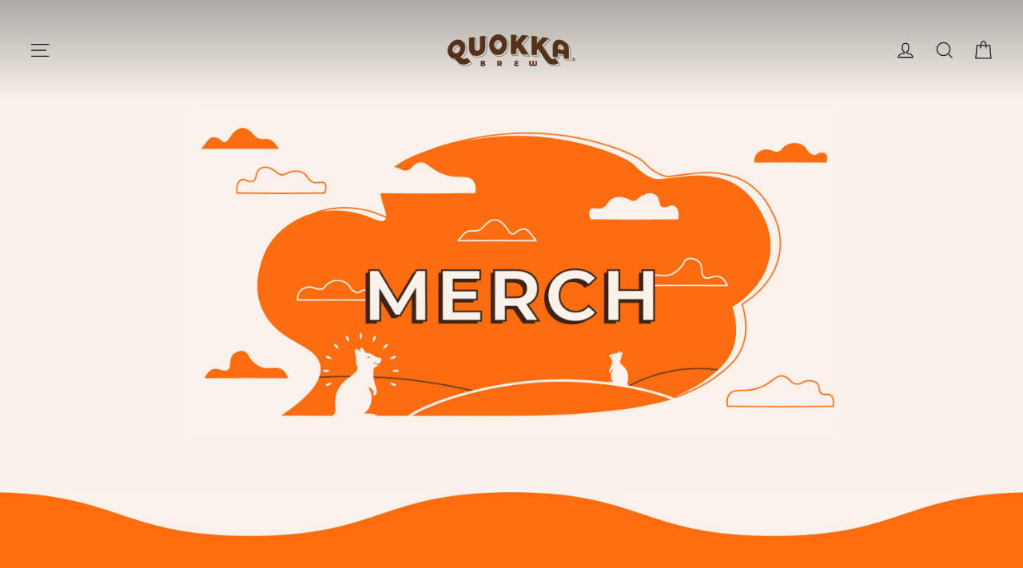

--- FILE ---
content_type: text/html; charset=utf-8
request_url: https://www.quokkabrew.com/pages/merch-page
body_size: 25710
content:
<!doctype html>
<html class="no-js" lang="en">
  <head>
  <style>
    .gf_button{
          justify-content: center !important;
    }
    </style>
  
            
          <script>
  function patchRequests() {
    const XHRSend = XMLHttpRequest.prototype.send;
    XMLHttpRequest.prototype.send = function (...args) {
      args[0] = reserialize(args[0]);
      return XHRSend.apply(this, args);
    };
  
    const windowFetchCopy = window.fetch;
    window.fetch = function (...args) {
      if (args[1] && args[1].body) {
        args[1].body = reserialize(args[1].body);
      }
      return windowFetchCopy(...args);
    };
  }
  
   function XMLHttpRequestPromise(obj) {
    return new Promise((resolve, reject) => {
      const xhr = new XMLHttpRequest();
      xhr.open(obj.method || 'GET', obj.url);
      if (obj.headers) {
        Object.keys(obj.headers).forEach((key) => {
          xhr.setRequestHeader(key, obj.headers[key]);
        });
      }
      xhr.onload = () => {
        if (xhr.status >= 200 && xhr.status < 300) {
          resolve(xhr.response);
        } else {
          reject(xhr.statusText);
        }
      };
      xhr.onerror = () => reject(xhr.statusText);
      xhr.send(obj.body);
    });
  }

  function reserializeJSON(json) {
    try {
      const body = JSON.parse(json);
      const id = body.id;
      const lineItems = (body.checkout || {}).line_items;
      if (id) {
     const planId = getPlanId(document);
      if (planId) {
      body['selling_plan'] = planId;
      }
      } else if (lineItems) {
        body.checkout.line_items = lineItems.map((item) => {
          const { variant_id: id } = item;
          if (!id) {
            return item;
          }
      
      const planId = getPlanId(document);
          if (planId) {
            item.properties['selling_plan'] = planId;
          }
  
          return item;
        });
      }
      const reserializedBody = JSON.stringify(body);
      return reserializedBody;
    } catch (e) {
      return json;
    }
  }
  
  function reserializeFormData(formData) {
    try {
      if (!formData.get('selling_plan')) {
        const planId = getPlanId(document);
        if (planId) {
          formData.append('selling_plan', planId);
        }
      }
    } catch(e) {}
    return formData;
  }
  
  function reserializeQueryParam(body) {
    try {
      const reserializedBody = body.split('&').map((field) => {
        return field;
      });
      if (!body.includes('selling_plan') && planId) {
        const planId = getPlanId(document);
        if (planId) {
          reserializedBody.push('selling_plan=' + planId);
          }
        }
      return reserializedBody.join('&');
    } catch (e) {
      return body;
    }
  }
  
  function reserialize(body) {
    try {
      if (!body) {
        return body;
      }
      if (typeof body === 'string') {
        let isJson = false;
        try {
          JSON.parse(body);
          isJson = true;
        } catch (e) {}
        return isJson ? reserializeJSON(body) : reserializeQueryParam(body);
      } else if (typeof body === 'object' && body.entries && body.entries()) {
        return reserializeFormData(body);
      }
    } catch (e) {}
    return body;
  }  

  function extractContent(s) {
    var span = document.createElement('span');
    span.innerHTML = s;
    return span.textContent || span.innerText;
  };
  function updatePrice(planSelector) {
    var product = JSON.parse(planSelector.dataset.product);
    var planId = getPlanId(planSelector);
    var variantId = getVariantId(planSelector);
    if (!variantId) {
      return;
    }
    var variant = product.variants_by_id[variantId];
    planId = planId ? parseInt(planId) : null;
    var price = planId && variant.selling_plans[planId]
      ? variant.selling_plans[planId].price 
      : variant.price;
      var varPrice = parseFloat(extractContent(variant.price).replace('$', '').replace(',', ''))
      var sellingPrice = Object.values(variant.selling_plans)[0].price
      var sellingPriceFloat = parseFloat(extractContent(Object.values(variant.selling_plans)[0].price).replace('$', '').replace(',', ''))
      var savings = ((varPrice - sellingPriceFloat) / varPrice * 100).toFixed(0);
    var selectors = [
      '#ProductPrice',
      '#productPrice-product-template',
      '#ProductPrice-product-template',
      '#productPrice > .visually-hidden',
      '.price .price-item--regular',
      '.product__price .price-item--regular',
      '.product__price .product__price--reg',
      '.product__price .product__current-price',
      '.product-single__price',
      '[id^=productPrice-]',
      '.price .money',
      '.product__price',
      '[data-product-price]',
      '.current_price .money',
      '.gf_product-price'
    ].join(',');
    var wrapper = planSelector.closest('div[data-section-type], .shopify-section');
    if (!wrapper || !wrapper.length) {
      wrapper = document.body;
    }
    var priceContainers = wrapper.querySelectorAll(selectors);
    priceContainers.forEach(function rewritePrice(container) {
      if (extractContent(container.innerHTML) !== extractContent(price.toString())) {
        container.innerHTML = price;
      }
    });

    /*var oneTimes = planSelector.querySelectorAll('.one-time-price');
    oneTimes.forEach(function(oneTime) {
      const newText = `One-time Purchase: ${variant.price}`;
      if (oneTime.textContent !== newText) {
        oneTime.textContent = newText;
      }
    });
    var subscribeAndSaves = planSelector.querySelectorAll('.subscribe-price');
    subscribeAndSaves.forEach(function(subscribeAndSave) {
      const newText = `Subscribe & Save (${savings}%): ${sellingPrice}`;
      if (subscribeAndSave.textContent !== newText) {
        subscribeAndSave.textContent = newText;
      }
    }); */
  }

  function updateSellingPlanFormId(planSelector) {
    var planId = getPlanId(planSelector);
    var sellingPlanFormId = planSelector.querySelector('[name="selling_plan"]');
    if (!sellingPlanFormId) {
      return;
    }
    var noValueAndNoPlan = planId == null && sellingPlanFormId.value === '';
    if (sellingPlanFormId.value != planId && !noValueAndNoPlan) {
      sellingPlanFormId.value = planId;
    }
  }

  function filterGroupsForVariantAndThenUpdate(planSelector) {
    var variantId = getVariantId(planSelector);
    if (!variantId) {
      return;
    }
    var product = JSON.parse(planSelector.dataset.product);
    var variant = product.variants_by_id[variantId];
    let hasSubscriptionAvailable = false;
    planSelector.querySelectorAll('[name="skio-subscription"]').forEach(function(node) {
      var groupId = node.querySelector('[name="skio-subscription-value"]').value;
      var isAvailable = Boolean(groupId && variant && variant.group_ids && variant.group_ids[groupId]);
      if (isAvailable) {
        hasSubscriptionAvailable = true;
        if (node.className !== 'available') {
          node.className = 'available';
        }
      } else if (node.className !== 'unavailable') {
        node.className = 'unavailable';
      }
    });

    planSelector.querySelectorAll('[name="skio-one-time"]').forEach(function(node) {
      var isAvailable = !product.requires_selling_plan && hasSubscriptionAvailable;
      if (isAvailable) {
        if (node.className !== 'available') {
          node.className = 'available';
        }
      } else if (node.className !== 'unavailable') {
        node.className = 'unavailable';
      }
    });

    updatePrice(planSelector);
    updateSellingPlanFormId(planSelector);
    updateCheckedSellingPlanGroup(planSelector)
  }

  function getPlanId(planSelector) {
    try {
      var form = planSelector.closest('form[action*="/cart/add"]');
      var subscription = form.querySelector('.available[name="skio-subscription"] select');
      var subscriptionChecked = form.querySelector('.available[name="skio-subscription"] [name="skio-subscription-value"]').checked;
      if (subscription && subscriptionChecked) {
        return parseInt(subscription.value);
      }
    } catch {}
     return null;
  }

  function getVariantId(planSelector) {
    try {
      var form = planSelector.closest('form[action*="/cart/add"]');
      var input = form.querySelector('select[name="id"],input[name="id"],button[name="id"]');
      return parseInt(input.value);
    } catch(e) {
      return null;
    }
  }

  function updateCheckedSellingPlanGroup(planSelector) {
    var planId = getPlanId(planSelector);
    var form = planSelector.closest('form[action*="/cart/add"]');
    if (planId) {
      var subscription = form.querySelector('.available[name="skio-subscription"] [name="skio-subscription-value"]');
      if (subscription && subscription.checked !== true) {
        subscription.checked = true;
      }
      form.querySelectorAll('[data-skio-plan-options]').forEach(function(a) {
        if (a && a.style.display !== 'flex') {
          a.style.display = 'flex';
        }
      })
    } else {
      var oneTime = form.querySelector('.available[name="skio-one-time"] [name="skio-subscription-value"]');
      if (oneTime && oneTime.checked !== true) {
        oneTime.checked = true;
      }
      form.querySelectorAll('[data-skio-plan-options]').forEach(function(a) {
        if (a && a.style.display !== 'none') {
          a.style.display = 'none';
        }
      })
    }
  }

  function addObserver(planSelector) {
    const rewriteObserver = new MutationObserver(function(mutations) {
      filterGroupsForVariantAndThenUpdate(planSelector);
      /*if (window.swatchSelected) {
        checkPlanOnSelect(planSelector);
        window.swatchSelected = false;
      }*/
    });
    rewriteObserver.observe(document, {
      childList: true,
      subtree: true,
      attributes: true,
    });
  }

  function setupPlanSelector(planSelector) {
    var product = JSON.parse(planSelector.dataset.product);
    filterGroupsForVariantAndThenUpdate(planSelector);
    planSelector.style.display = 'initial';
  }

  function checkPlanOnSelect(planSelector) {
    console.log('planSelector', planSelector);
    var form = planSelector ? planSelector.closest('form[action*="/cart/add"]') : document;
    var subscriptionRadioBox = form.querySelector('.available[name="skio-subscription"] [name="skio-subscription-value"]');
    console.log('subscriptionRadioBox', subscriptionRadioBox);
    if (subscriptionRadioBox && !subscriptionRadioBox.checked) {
      subscriptionRadioBox.checked = true;
    }
  }

  // check all sub boxes
  function initialCheckPlanOnSelect() {
    var subscriptionRadioBoxes = document.querySelectorAll('[name="skio-subscription"] [name="skio-subscription-value"]');
    subscriptionRadioBoxes.forEach(function (subscriptionRadioBox) {
      if (!subscriptionRadioBox.checked) {
        subscriptionRadioBox.checked = true;
      }
    });
  }

  function onLoad() {
    patchRequests();
    document.querySelectorAll('fieldset.skio-plan-picker').forEach(function (planSelector) {
      setupPlanSelector(planSelector);
      addObserver(planSelector);
      initialCheckPlanOnSelect();
      planSelector.querySelectorAll('[name="skio-subscription-value"]').forEach(function(node) {
        node.addEventListener('change', function (e) {
          filterGroupsForVariantAndThenUpdate(planSelector);
        });
      });
      planSelector.querySelectorAll('select').forEach(function(node) {
        node.addEventListener('change', function (e) {
          checkPlanOnSelect(planSelector);
          filterGroupsForVariantAndThenUpdate(planSelector);
        });
      });
    });
  }
 
  if (document.readyState !== 'loading') {
    onLoad();
  } else {
    window.addEventListener('DOMContentLoaded', function () {
      onLoad();
    });
  }
</script>

    <script defer src="https://cdn.skio.com/scripts/shopify/head/shopify.ba9807f79b5cdb6483d5.js"></script>
    <script>
  function patchRequests() {
    const XHRSend = XMLHttpRequest.prototype.send;
    XMLHttpRequest.prototype.send = function (...args) {
      args[0] = reserialize(args[0]);
      return XHRSend.apply(this, args);
    };
  
    const windowFetchCopy = window.fetch;
    window.fetch = function (...args) {
      if (args[1] && args[1].body) {
        args[1].body = reserialize(args[1].body);
      }
      return windowFetchCopy(...args);
    };
  }
  
   function XMLHttpRequestPromise(obj) {
    return new Promise((resolve, reject) => {
      const xhr = new XMLHttpRequest();
      xhr.open(obj.method || 'GET', obj.url);
      if (obj.headers) {
        Object.keys(obj.headers).forEach((key) => {
          xhr.setRequestHeader(key, obj.headers[key]);
        });
      }
      xhr.onload = () => {
        if (xhr.status >= 200 && xhr.status < 300) {
          resolve(xhr.response);
        } else {
          reject(xhr.statusText);
        }
      };
      xhr.onerror = () => reject(xhr.statusText);
      xhr.send(obj.body);
    });
  }

  function reserializeJSON(json) {
    try {
      const body = JSON.parse(json);
      const id = body.id;
      const lineItems = (body.checkout || {}).line_items;
      if (id) {
     const planId = getPlanId(document);
      if (planId) {
      body['selling_plan'] = planId;
      }
      } else if (lineItems) {
        body.checkout.line_items = lineItems.map((item) => {
          const { variant_id: id } = item;
          if (!id) {
            return item;
          }
      
      const planId = getPlanId(document);
          if (planId) {
            item.properties['selling_plan'] = planId;
          }
  
          return item;
        });
      }
      const reserializedBody = JSON.stringify(body);
      return reserializedBody;
    } catch (e) {
      return json;
    }
  }
  
  function reserializeFormData(formData) {
    try {
      if (!formData.get('selling_plan')) {
        const planId = getPlanId(document);
        if (planId) {
          formData.append('selling_plan', planId);
        }
      }
    } catch(e) {}
    return formData;
  }
  
  function reserializeQueryParam(body) {
    try {
      const reserializedBody = body.split('&').map((field) => {
        return field;
      });
      if (!body.includes('selling_plan') && planId) {
        const planId = getPlanId(document);
        if (planId) {
          reserializedBody.push('selling_plan=' + planId);
          }
        }
      return reserializedBody.join('&');
    } catch (e) {
      return body;
    }
  }
  
  function reserialize(body) {
    try {
      if (!body) {
        return body;
      }
      if (typeof body === 'string') {
        let isJson = false;
        try {
          JSON.parse(body);
          isJson = true;
        } catch (e) {}
        return isJson ? reserializeJSON(body) : reserializeQueryParam(body);
      } else if (typeof body === 'object' && body.entries && body.entries()) {
        return reserializeFormData(body);
      }
    } catch (e) {}
    return body;
  }  

  function extractContent(s) {
    var span = document.createElement('span');
    span.innerHTML = s;
    return span.textContent || span.innerText;
  };

  function updatePrice(planSelector) {
    const form = planSelector.closest('form[action*="/cart/add"]');

    var product = JSON.parse(planSelector.dataset.product);
    var planId = getPlanId(planSelector);
    var variantId = getVariantId(planSelector);
    if (!variantId) {
      return;
    }
    var variant = product.variants_by_id[variantId];
    planId = planId ? parseInt(planId) : null;
    var price = planId && variant.selling_plans[planId]
      ? variant.selling_plans[planId].price 
      : variant.price;
      var varPrice = parseFloat(extractContent(variant.price).replace('$', '').replace(',', ''))
      var sellingPrice = Object.values(variant.selling_plans)[0].price
      var sellingPriceFloat = parseFloat(extractContent(Object.values(variant.selling_plans)[0].price).replace('$', '').replace(',', ''))
      var savings = ((varPrice - sellingPriceFloat) / varPrice * 100).toFixed(0);
    var selectors = [
      '#ProductPrice',
      '#productPrice-product-template',
      '#ProductPrice-product-template',
      '#productPrice > .visually-hidden',
      '.price .price-item--regular',
      '.product__price .price-item--regular',
      '.product__price .product__price--reg',
      '.product__price .product__current-price',
      '.product-single__price',
      '[id^=productPrice-]',
      '.price .money',
      '.product__price',
      '[data-product-price]',
      '.current_price .money',
      '.gf_product-price'
    ].join(',');

    var priceContainers = form.querySelectorAll(selectors);
    priceContainers.forEach(function rewritePrice(container) {
      if (extractContent(container.innerHTML) !== extractContent(price.toString())) {
        container.innerHTML = price;
      }
    });

    /*var oneTimes = planSelector.querySelectorAll('.one-time-price');
    oneTimes.forEach(function(oneTime) {
      const newText = `One-time Purchase: ${variant.price}`;
      if (oneTime.textContent !== newText) {
        oneTime.textContent = newText;
      }
    });
    var subscribeAndSaves = planSelector.querySelectorAll('.subscribe-price');
    subscribeAndSaves.forEach(function(subscribeAndSave) {
      const newText = `Subscribe & Save (${savings}%): ${sellingPrice}`;
      if (subscribeAndSave.textContent !== newText) {
        subscribeAndSave.textContent = newText;
      }
    }); */
  }

  function updateSellingPlanFormId(planSelector) {
    var planId = getPlanId(planSelector);
    var sellingPlanFormId = planSelector.querySelector('[name="selling_plan"]');
    if (!sellingPlanFormId) {
      return;
    }
    var noValueAndNoPlan = planId == null && sellingPlanFormId.value === '';
    if (sellingPlanFormId.value != planId && !noValueAndNoPlan) {
      sellingPlanFormId.value = planId;
    }else {
    }
  }

  function filterGroupsForVariantAndThenUpdate(planSelector) {
    const widgetId = planSelector.getAttribute('data-widget-id');
    const idSuffix = `-${widgetId}`;
    var variantId = getVariantId(planSelector);
    if (!variantId) {
      return;
    }
    var product = JSON.parse(planSelector.dataset.product);
    var variant = product.variants_by_id[variantId];
    let hasSubscriptionAvailable = false;
    planSelector.querySelectorAll('[name="skio-subscription"]').forEach(function(node) {
      var $group = node.querySelector(`[name="skio-subscription-value${idSuffix}"]`)
      var groupId = $group.value;
      var groupVariantId = $group.getAttribute('data-variant');
      var isAvailable = Boolean(groupVariantId.toString() === variantId.toString() && groupId && variant && variant.group_ids && variant.group_ids[groupId]);
      if (isAvailable) {
        hasSubscriptionAvailable = true;
        if (node.className !== 'available') {
          node.className = 'available';
        }
      } else if (node.className !== 'unavailable') {
        node.className = 'unavailable';
      }
    });

    planSelector.querySelectorAll('[name="skio-one-time"]').forEach(function(node) {
      var isAvailable = !product.requires_selling_plan && hasSubscriptionAvailable;
      if (isAvailable) {
        if (node.className !== 'available') {
          node.className = 'available';
        }
      } else if (node.className !== 'unavailable') {
        node.className = 'unavailable';
      }
    });

    updatePrice(planSelector);
    updateCheckedSellingPlanGroup(planSelector);
    updateSellingPlanFormId(planSelector);
  }

  function getPlanId(planSelector) {
    try {
      const widgetId = planSelector.getAttribute('data-widget-id');
      const idSuffix = `-${widgetId}`;
      var form = planSelector.closest('form[action*="/cart/add"]');
      var variantId = getVariantId(planSelector);
      var subscription = form.querySelector('.available[name="skio-subscription"] select');
      var isOneTimeChecked = form.querySelector(`.available[name="skio-one-time"] [name="skio-subscription-value${idSuffix}"]`)?.checked;
      if (subscription && !isOneTimeChecked) {
        return parseInt(subscription.value);
      }else {
      }
    } catch (e) {
      console.log("SKIO RETURNING NULL: ", e);
    }
      
     return null;
  }

  function getVariantId(planSelector) {
    try {
      const form = planSelector.closest('form[action*="/cart/add"]');
      const input = form.querySelector('select[name="id"],input[name="id"],button[name="id"]');
      return parseInt(input.value);
    } catch(e) {
      return null;
    }
  }

  function updateCheckedSellingPlanGroup(planSelector) {
    const widgetId = planSelector.getAttribute('data-widget-id');
    const idSuffix = `-${widgetId}`;
    var planId = getPlanId(planSelector);
    var variantId = getVariantId(planSelector);
    var form = planSelector.closest('form[action*="/cart/add"]');
    
    if (planId) {
      var subscription = form.querySelector(`.available[name="skio-subscription"] [name="skio-subscription-value${idSuffix}"][data-variant="${variantId}"]`);
      if (subscription && subscription.checked !== true) {
        subscription.checked = true;
      }
      form.querySelectorAll('[data-skio-plan-options]').forEach(function(a) {
        if (a && a.style.display !== 'flex') {
          a.style.display = 'flex';
        }
      })
    } else {
      var oneTime = form.querySelector(`.available[name="skio-one-time"] [name="skio-subscription-value${idSuffix}"]`);
      if (oneTime && oneTime.checked !== true) {
        oneTime.checked = true;
      }
      form.querySelectorAll('[data-skio-plan-options]').forEach(function(a) {
        if (a && a.style.display !== 'none') {
          a.style.display = 'none';
        }
      })
    }
  }

  // Andrew Drach: Function to update styles for all options
  function updateStyles(planSelector) {
    const options = [...planSelector.children].filter ((e) => e.tagName.toLowerCase() === 'div');
    const styleSelected = 'background-color: rgb(249, 242, 236); color: rgb(255, 108, 14); fill: rgb(255, 108, 14)';
    const styleUnselected = 'background-color: rgb(255, 108, 14); color: rgb(249, 242, 236); fill: rgb(249, 242, 236)';

    options.forEach((o) => {
      const input = o.querySelector('input');
      o.style = (input.checked) ? styleSelected : styleUnselected;
    });
  };

  function addObserver(planSelector) {
    const widgetId = planSelector.getAttribute('data-widget-id');
    const form = planSelector.closest('form[action*="/cart/add"]');

    const rewriteObserver = new MutationObserver(function(mutations) {
      filterGroupsForVariantAndThenUpdate(planSelector);

      // Andrew Drach: Add observer for selling_plan value updates
      const selectionUpdate = mutations.find((m) => {
        return m.target == planSelector.querySelector('input[name="selling_plan"]') &&
               m.type == 'attributes' && m.attributeName == 'value'
        });
      if (selectionUpdate) {
        console.log(`Skio ${widgetId}: NEW VALUE`);
        updateStyles(planSelector);
      }

      // Andrew Drach: Add observer for variant value updates
      const form = planSelector.closest('form[action*="/cart/add"]');
      const variantUpdate = mutations.find((m) => {
        return m.target == form.querySelector('input[name="id"]') &&
               m.type == 'attributes' && m.attributeName == 'value'
        });
      if (variantUpdate) {
        console.log(`Skio ${widgetId}: NEW VARIANT`);
        setInitialPlan(planSelector);
      }
    });
    rewriteObserver.observe(form, {
      childList: true,
      subtree: true,
      attributes: true,
    });
  }

  function checkPlanOnSelect(planSelector) {
    const widgetId = planSelector.getAttribute('data-widget-id');
    const idSuffix = `-${widgetId}`;
    var form = planSelector ? planSelector.closest('form[action*="/cart/add"]') : document;
    var subscriptionRadioBox = form.querySelector(`.available[name="skio-subscription"] [name="skio-subscription-value${idSuffix}"]`);
    if (subscriptionRadioBox && !subscriptionRadioBox.checked) {
      subscriptionRadioBox.checked = true;
    }
  }

  // check all sub boxes
  function initialCheckPlanOnSelect(planSelector) {
    const widgetId = planSelector.getAttribute('data-widget-id');
    const idSuffix = `-${widgetId}`;
    var subscriptionRadioBoxes = document.querySelectorAll(`[name="skio-subscription"] [name="skio-subscription-value${idSuffix}"]`);
    subscriptionRadioBoxes.forEach(function (subscriptionRadioBox) {
      if (!subscriptionRadioBox.checked) {
        subscriptionRadioBox.checked = true;
      }
    });
    filterGroupsForVariantAndThenUpdate(planSelector);
    planSelector.style.display = 'initial';
  }

  // Select initial value
  function setInitialPlan(planSelector) {
    const widgetId = planSelector.getAttribute('data-widget-id');
    const idSuffix = `-${widgetId}`;
    /* NOTE: below line is where to change selected element, i.e. skio-one-time for Onetime, skio-subscription for Subscription */
    var product = JSON.parse(planSelector.dataset.product);
    let selector;
    if (product.variants[0].requires_selling_plan) {
      selector = `.available[name="skio-subscription"] [name="skio-subscription-value${idSuffix}"]`;
    } else {
      selector = `.available[name="skio-one-time"] [name="skio-subscription-value${idSuffix}"]`;
    }
    planSelector.querySelector(selector).checked = true;

    updateStyles(planSelector);

    filterGroupsForVariantAndThenUpdate(planSelector);
  }

  function onLoad() {
    patchRequests();
    document.querySelectorAll('fieldset.skio-plan-picker').forEach(function (planSelector) {
      const widgetId = planSelector.getAttribute('data-widget-id');
      const idSuffix = `-${widgetId}`;

      initialCheckPlanOnSelect(planSelector);
      addObserver(planSelector);
      setInitialPlan(planSelector);

      planSelector.querySelectorAll(`[name="skio-subscription-value${idSuffix}"]`).forEach(function(node) {
        node.addEventListener('change', function (e) {
          filterGroupsForVariantAndThenUpdate(planSelector);
        });
      });
      planSelector.querySelectorAll('select').forEach(function(node) {
        node.addEventListener('change', function (e) {
          checkPlanOnSelect(planSelector);
          filterGroupsForVariantAndThenUpdate(planSelector);
        });
      });
    });
  }
 
  window.addEventListener('DOMContentLoaded', onLoad);
</script>


    <meta name="facebook-domain-verification" content="dyytw1zcp0to24nxpw0opyxk46pr1a" />
    <meta charset="utf-8">
    <meta http-equiv="X-UA-Compatible" content="IE=edge,chrome=1">
    <meta name="viewport" content="width=device-width,initial-scale=1">
    <meta name="theme-color" content="#ff6c0e">
    <link rel="canonical" href="https://www.quokkabrew.com/pages/merch-page">
    <link rel="preconnect" href="https://cdn.shopify.com">
    <link rel="preconnect" href="https://fonts.shopifycdn.com">
    <link rel="dns-prefetch" href="https://productreviews.shopifycdn.com">
    <link rel="dns-prefetch" href="https://ajax.googleapis.com">
    <link rel="dns-prefetch" href="https://maps.googleapis.com">
    <link rel="dns-prefetch" href="https://maps.gstatic.com">

    <script type="module" src="https://unpkg.com/@google/model-viewer@1.2.1/dist/model-viewer.min.js"></script>
    <script nomodule="" src="https://unpkg.com/@google/model-viewer@1.2.1/dist/model-viewer-legacy.js"></script><link rel="shortcut icon" href="//www.quokkabrew.com/cdn/shop/files/Quokka_logo_Orange_Logo_a_-_copy_32x32.png?v=1624593741" type="image/png" /><title>Merch Page
&ndash; Quokka Brew
</title>
<meta name="description" content="Feeling tired from shopping merch?  Recharge with Jitter-less Energy :) View Products Feeling tired from shopping merch?  Recharge with Jitter-less Energy :) View Products"><meta property="og:site_name" content="Quokka Brew">
  <meta property="og:url" content="https://www.quokkabrew.com/pages/merch-page">
  <meta property="og:title" content="Merch Page">
  <meta property="og:type" content="website">
  <meta property="og:description" content="Feeling tired from shopping merch?  Recharge with Jitter-less Energy :) View Products Feeling tired from shopping merch?  Recharge with Jitter-less Energy :) View Products">
  
  <meta name="twitter:site" content="@">
  <meta name="twitter:card" content="summary_large_image">
  <meta name="twitter:title" content="Merch Page">
  <meta name="twitter:description" content="Feeling tired from shopping merch?  Recharge with Jitter-less Energy :) View Products Feeling tired from shopping merch?  Recharge with Jitter-less Energy :) View Products">
<style data-shopify>@font-face {
  font-family: Montserrat;
  font-weight: 800;
  font-style: normal;
  font-display: swap;
  src: url("//www.quokkabrew.com/cdn/fonts/montserrat/montserrat_n8.853056e398b4dadf6838423edb7abaa02f651554.woff2") format("woff2"),
       url("//www.quokkabrew.com/cdn/fonts/montserrat/montserrat_n8.9201aba6104751e1b3e48577a5a739fc14862200.woff") format("woff");
}

  @font-face {
  font-family: Montserrat;
  font-weight: 600;
  font-style: normal;
  font-display: swap;
  src: url("//www.quokkabrew.com/cdn/fonts/montserrat/montserrat_n6.1326b3e84230700ef15b3a29fb520639977513e0.woff2") format("woff2"),
       url("//www.quokkabrew.com/cdn/fonts/montserrat/montserrat_n6.652f051080eb14192330daceed8cd53dfdc5ead9.woff") format("woff");
}


  @font-face {
  font-family: Montserrat;
  font-weight: 900;
  font-style: normal;
  font-display: swap;
  src: url("//www.quokkabrew.com/cdn/fonts/montserrat/montserrat_n9.680ded1be351aa3bf3b3650ac5f6df485af8a07c.woff2") format("woff2"),
       url("//www.quokkabrew.com/cdn/fonts/montserrat/montserrat_n9.0cc5aaeff26ef35c23b69a061997d78c9697a382.woff") format("woff");
}

  @font-face {
  font-family: Montserrat;
  font-weight: 600;
  font-style: italic;
  font-display: swap;
  src: url("//www.quokkabrew.com/cdn/fonts/montserrat/montserrat_i6.e90155dd2f004112a61c0322d66d1f59dadfa84b.woff2") format("woff2"),
       url("//www.quokkabrew.com/cdn/fonts/montserrat/montserrat_i6.41470518d8e9d7f1bcdd29a447c2397e5393943f.woff") format("woff");
}

  @font-face {
  font-family: Montserrat;
  font-weight: 900;
  font-style: italic;
  font-display: swap;
  src: url("//www.quokkabrew.com/cdn/fonts/montserrat/montserrat_i9.cd566e55c5982a3a39b3949665a79c881e095b14.woff2") format("woff2"),
       url("//www.quokkabrew.com/cdn/fonts/montserrat/montserrat_i9.b18527943b7f5bc1488b82e39deb595a73d3e645.woff") format("woff");
}

</style><link href="//www.quokkabrew.com/cdn/shop/t/31/assets/theme.css?v=171526760504036889001707847260" rel="stylesheet" type="text/css" media="all" />
    <link href="//www.quokkabrew.com/cdn/shop/t/31/assets/wizard.css?v=104789173320776527451707847296" rel="stylesheet" type="text/css" media="all" />
<style data-shopify>:root {
    --typeHeaderPrimary: Montserrat;
    --typeHeaderFallback: sans-serif;
    --typeHeaderSize: 42px;
    --typeHeaderWeight: 800;
    --typeHeaderLineHeight: 1.3;
    --typeHeaderSpacing: 0.0em;

    --typeBasePrimary:Montserrat;
    --typeBaseFallback:sans-serif;
    --typeBaseSize: 17px;
    --typeBaseWeight: 600;
    --typeBaseLineHeight: 1.6;
    --typeBaseSpacing: 0.025em;

    --iconWeight: 3px;
    --iconLinecaps: miter;
  }

  
.collection-hero__content:before,
  .hero__image-wrapper:before,
  .hero__media:before {
    background-image: linear-gradient(to bottom, rgba(23, 23, 44, 0.0) 0%, rgba(23, 23, 44, 0.0) 40%, rgba(23, 23, 44, 0.32) 100%);
  }

  .skrim__item-content .skrim__overlay:after {
    background-image: linear-gradient(to bottom, rgba(23, 23, 44, 0.0) 30%, rgba(23, 23, 44, 0.32) 100%);
  }</style><script>
      document.documentElement.className = document.documentElement.className.replace('no-js', 'js');

      window.theme = window.theme || {};
      theme.routes = {
        cart: "/cart",
        cartAdd: "/cart/add.js",
        cartChange: "/cart/change"
      };
      theme.strings = {
        soldOut: "Coming Soon!",
        unavailable: "Unavailable",
        stockLabel: "[count] in stock",
        willNotShipUntil: "Will not ship until [date]",
        willBeInStockAfter: "Will be in stock after [date]",
        waitingForStock: "Inventory on the way",
        cartSavings: "You're saving [savings]",
        cartEmpty: "Your cart is currently empty.",
        cartTermsConfirmation: "You must agree with the terms and conditions of sales to check out"
      };
      theme.settings = {
        dynamicVariantsEnable: true,
        dynamicVariantType: "button",
        cartType: "page",
        moneyFormat: "${{amount}}",
        predictiveSearch: true,
        predictiveSearchType: "product,article,page,collection",
        inventoryThreshold: 10,
        quickView: false,
        themeName: 'Motion',
        themeVersion: "5.3.0"
      };
    </script>

    <script type="text/javascript">
      (function(c,l,a,r,i,t,y){
        c[a]=c[a]||function(){(c[a].q=c[a].q||[]).push(arguments)};
        t=l.createElement(r);t.async=1;t.src="https://www.clarity.ms/tag/"+i;
        y=l.getElementsByTagName(r)[0];y.parentNode.insertBefore(t,y);
      })(window, document, "clarity", "script", "4t6anm8bpk");
    </script>  

    <script>window.performance && window.performance.mark && window.performance.mark('shopify.content_for_header.start');</script><meta name="google-site-verification" content="Z-rEq3qEC1eq1G9OXNLZjdRJJ_9JZ-E4XQQ3PlqiGRc">
<meta name="facebook-domain-verification" content="dyytw1zcp0to24nxpw0opyxk46pr1a">
<meta id="shopify-digital-wallet" name="shopify-digital-wallet" content="/7593754677/digital_wallets/dialog">
<meta name="shopify-checkout-api-token" content="ddf112fa49b77329bab938463864d725">
<meta id="in-context-paypal-metadata" data-shop-id="7593754677" data-venmo-supported="false" data-environment="production" data-locale="en_US" data-paypal-v4="true" data-currency="USD">
<script async="async" src="/checkouts/internal/preloads.js?locale=en-US"></script>
<link rel="preconnect" href="https://shop.app" crossorigin="anonymous">
<script async="async" src="https://shop.app/checkouts/internal/preloads.js?locale=en-US&shop_id=7593754677" crossorigin="anonymous"></script>
<script id="apple-pay-shop-capabilities" type="application/json">{"shopId":7593754677,"countryCode":"US","currencyCode":"USD","merchantCapabilities":["supports3DS"],"merchantId":"gid:\/\/shopify\/Shop\/7593754677","merchantName":"Quokka Brew","requiredBillingContactFields":["postalAddress","email","phone"],"requiredShippingContactFields":["postalAddress","email","phone"],"shippingType":"shipping","supportedNetworks":["visa","masterCard","amex","discover","elo","jcb"],"total":{"type":"pending","label":"Quokka Brew","amount":"1.00"},"shopifyPaymentsEnabled":true,"supportsSubscriptions":true}</script>
<script id="shopify-features" type="application/json">{"accessToken":"ddf112fa49b77329bab938463864d725","betas":["rich-media-storefront-analytics"],"domain":"www.quokkabrew.com","predictiveSearch":true,"shopId":7593754677,"locale":"en"}</script>
<script>var Shopify = Shopify || {};
Shopify.shop = "quokka-brew.myshopify.com";
Shopify.locale = "en";
Shopify.currency = {"active":"USD","rate":"1.0"};
Shopify.country = "US";
Shopify.theme = {"name":"Skio [fix] | Skio Onetime selected | Main Theme","id":139439571185,"schema_name":"Motion","schema_version":"5.3.0","theme_store_id":null,"role":"main"};
Shopify.theme.handle = "null";
Shopify.theme.style = {"id":null,"handle":null};
Shopify.cdnHost = "www.quokkabrew.com/cdn";
Shopify.routes = Shopify.routes || {};
Shopify.routes.root = "/";</script>
<script type="module">!function(o){(o.Shopify=o.Shopify||{}).modules=!0}(window);</script>
<script>!function(o){function n(){var o=[];function n(){o.push(Array.prototype.slice.apply(arguments))}return n.q=o,n}var t=o.Shopify=o.Shopify||{};t.loadFeatures=n(),t.autoloadFeatures=n()}(window);</script>
<script>
  window.ShopifyPay = window.ShopifyPay || {};
  window.ShopifyPay.apiHost = "shop.app\/pay";
  window.ShopifyPay.redirectState = null;
</script>
<script id="shop-js-analytics" type="application/json">{"pageType":"page"}</script>
<script defer="defer" async type="module" src="//www.quokkabrew.com/cdn/shopifycloud/shop-js/modules/v2/client.init-shop-cart-sync_C5BV16lS.en.esm.js"></script>
<script defer="defer" async type="module" src="//www.quokkabrew.com/cdn/shopifycloud/shop-js/modules/v2/chunk.common_CygWptCX.esm.js"></script>
<script type="module">
  await import("//www.quokkabrew.com/cdn/shopifycloud/shop-js/modules/v2/client.init-shop-cart-sync_C5BV16lS.en.esm.js");
await import("//www.quokkabrew.com/cdn/shopifycloud/shop-js/modules/v2/chunk.common_CygWptCX.esm.js");

  window.Shopify.SignInWithShop?.initShopCartSync?.({"fedCMEnabled":true,"windoidEnabled":true});

</script>
<script>
  window.Shopify = window.Shopify || {};
  if (!window.Shopify.featureAssets) window.Shopify.featureAssets = {};
  window.Shopify.featureAssets['shop-js'] = {"shop-cart-sync":["modules/v2/client.shop-cart-sync_ZFArdW7E.en.esm.js","modules/v2/chunk.common_CygWptCX.esm.js"],"init-fed-cm":["modules/v2/client.init-fed-cm_CmiC4vf6.en.esm.js","modules/v2/chunk.common_CygWptCX.esm.js"],"shop-button":["modules/v2/client.shop-button_tlx5R9nI.en.esm.js","modules/v2/chunk.common_CygWptCX.esm.js"],"shop-cash-offers":["modules/v2/client.shop-cash-offers_DOA2yAJr.en.esm.js","modules/v2/chunk.common_CygWptCX.esm.js","modules/v2/chunk.modal_D71HUcav.esm.js"],"init-windoid":["modules/v2/client.init-windoid_sURxWdc1.en.esm.js","modules/v2/chunk.common_CygWptCX.esm.js"],"shop-toast-manager":["modules/v2/client.shop-toast-manager_ClPi3nE9.en.esm.js","modules/v2/chunk.common_CygWptCX.esm.js"],"init-shop-email-lookup-coordinator":["modules/v2/client.init-shop-email-lookup-coordinator_B8hsDcYM.en.esm.js","modules/v2/chunk.common_CygWptCX.esm.js"],"init-shop-cart-sync":["modules/v2/client.init-shop-cart-sync_C5BV16lS.en.esm.js","modules/v2/chunk.common_CygWptCX.esm.js"],"avatar":["modules/v2/client.avatar_BTnouDA3.en.esm.js"],"pay-button":["modules/v2/client.pay-button_FdsNuTd3.en.esm.js","modules/v2/chunk.common_CygWptCX.esm.js"],"init-customer-accounts":["modules/v2/client.init-customer-accounts_DxDtT_ad.en.esm.js","modules/v2/client.shop-login-button_C5VAVYt1.en.esm.js","modules/v2/chunk.common_CygWptCX.esm.js","modules/v2/chunk.modal_D71HUcav.esm.js"],"init-shop-for-new-customer-accounts":["modules/v2/client.init-shop-for-new-customer-accounts_ChsxoAhi.en.esm.js","modules/v2/client.shop-login-button_C5VAVYt1.en.esm.js","modules/v2/chunk.common_CygWptCX.esm.js","modules/v2/chunk.modal_D71HUcav.esm.js"],"shop-login-button":["modules/v2/client.shop-login-button_C5VAVYt1.en.esm.js","modules/v2/chunk.common_CygWptCX.esm.js","modules/v2/chunk.modal_D71HUcav.esm.js"],"init-customer-accounts-sign-up":["modules/v2/client.init-customer-accounts-sign-up_CPSyQ0Tj.en.esm.js","modules/v2/client.shop-login-button_C5VAVYt1.en.esm.js","modules/v2/chunk.common_CygWptCX.esm.js","modules/v2/chunk.modal_D71HUcav.esm.js"],"shop-follow-button":["modules/v2/client.shop-follow-button_Cva4Ekp9.en.esm.js","modules/v2/chunk.common_CygWptCX.esm.js","modules/v2/chunk.modal_D71HUcav.esm.js"],"checkout-modal":["modules/v2/client.checkout-modal_BPM8l0SH.en.esm.js","modules/v2/chunk.common_CygWptCX.esm.js","modules/v2/chunk.modal_D71HUcav.esm.js"],"lead-capture":["modules/v2/client.lead-capture_Bi8yE_yS.en.esm.js","modules/v2/chunk.common_CygWptCX.esm.js","modules/v2/chunk.modal_D71HUcav.esm.js"],"shop-login":["modules/v2/client.shop-login_D6lNrXab.en.esm.js","modules/v2/chunk.common_CygWptCX.esm.js","modules/v2/chunk.modal_D71HUcav.esm.js"],"payment-terms":["modules/v2/client.payment-terms_CZxnsJam.en.esm.js","modules/v2/chunk.common_CygWptCX.esm.js","modules/v2/chunk.modal_D71HUcav.esm.js"]};
</script>
<script>(function() {
  var isLoaded = false;
  function asyncLoad() {
    if (isLoaded) return;
    isLoaded = true;
    var urls = ["https:\/\/plugin.brevo.com\/integrations\/api\/automation\/script?ma-key=k28plu8qnz20r6ydixcuipbb\u0026shop=quokka-brew.myshopify.com","https:\/\/plugin.brevo.com\/integrations\/api\/sy\/cart_tracking\/script?user_connection_id=5f935b084b4a3e798b4a4d53\u0026ma-key=k28plu8qnz20r6ydixcuipbb\u0026shop=quokka-brew.myshopify.com","https:\/\/cdn.506.io\/eg\/script.js?shop=quokka-brew.myshopify.com","https:\/\/skiocheck.com\/?shop=quokka-brew.myshopify.com","https:\/\/scripts.juniphq.com\/v1\/junip_shopify.js?shop=quokka-brew.myshopify.com","https:\/\/emotivecdn.io\/emotive-popup\/popup.js?brand=2148\u0026api=https:\/\/www.emotiveapp.co\/\u0026shop=quokka-brew.myshopify.com","https:\/\/cdn.one.store\/javascript\/dist\/1.0\/jcr-widget.js?account_id=shopify:quokka-brew.myshopify.com\u0026shop=quokka-brew.myshopify.com","https:\/\/reconvert-cdn.com\/assets\/js\/reconvert_script_tags.mini.js?scid=NTYzOWIzOTFhNGU5YzgxYzRlYjg0ZWRjYmZkMDE2OGUuMjM1MWY0ZjE0MDM0YjdlZjNlM2ZmODhhNzJmMDhjYWY=\u0026shop=quokka-brew.myshopify.com","https:\/\/reconvert-cdn.com\/v1\/assets\/js\/store_reconvert_node.js?shop=quokka-brew.myshopify.com"];
    for (var i = 0; i < urls.length; i++) {
      var s = document.createElement('script');
      s.type = 'text/javascript';
      s.async = true;
      s.src = urls[i];
      var x = document.getElementsByTagName('script')[0];
      x.parentNode.insertBefore(s, x);
    }
  };
  if(window.attachEvent) {
    window.attachEvent('onload', asyncLoad);
  } else {
    window.addEventListener('load', asyncLoad, false);
  }
})();</script>
<script id="__st">var __st={"a":7593754677,"offset":-28800,"reqid":"9545cd09-692b-4ddb-ab35-04961fc39b05-1768618538","pageurl":"www.quokkabrew.com\/pages\/merch-page","s":"pages-97723089137","u":"09aa172da61f","p":"page","rtyp":"page","rid":97723089137};</script>
<script>window.ShopifyPaypalV4VisibilityTracking = true;</script>
<script id="captcha-bootstrap">!function(){'use strict';const t='contact',e='account',n='new_comment',o=[[t,t],['blogs',n],['comments',n],[t,'customer']],c=[[e,'customer_login'],[e,'guest_login'],[e,'recover_customer_password'],[e,'create_customer']],r=t=>t.map((([t,e])=>`form[action*='/${t}']:not([data-nocaptcha='true']) input[name='form_type'][value='${e}']`)).join(','),a=t=>()=>t?[...document.querySelectorAll(t)].map((t=>t.form)):[];function s(){const t=[...o],e=r(t);return a(e)}const i='password',u='form_key',d=['recaptcha-v3-token','g-recaptcha-response','h-captcha-response',i],f=()=>{try{return window.sessionStorage}catch{return}},m='__shopify_v',_=t=>t.elements[u];function p(t,e,n=!1){try{const o=window.sessionStorage,c=JSON.parse(o.getItem(e)),{data:r}=function(t){const{data:e,action:n}=t;return t[m]||n?{data:e,action:n}:{data:t,action:n}}(c);for(const[e,n]of Object.entries(r))t.elements[e]&&(t.elements[e].value=n);n&&o.removeItem(e)}catch(o){console.error('form repopulation failed',{error:o})}}const l='form_type',E='cptcha';function T(t){t.dataset[E]=!0}const w=window,h=w.document,L='Shopify',v='ce_forms',y='captcha';let A=!1;((t,e)=>{const n=(g='f06e6c50-85a8-45c8-87d0-21a2b65856fe',I='https://cdn.shopify.com/shopifycloud/storefront-forms-hcaptcha/ce_storefront_forms_captcha_hcaptcha.v1.5.2.iife.js',D={infoText:'Protected by hCaptcha',privacyText:'Privacy',termsText:'Terms'},(t,e,n)=>{const o=w[L][v],c=o.bindForm;if(c)return c(t,g,e,D).then(n);var r;o.q.push([[t,g,e,D],n]),r=I,A||(h.body.append(Object.assign(h.createElement('script'),{id:'captcha-provider',async:!0,src:r})),A=!0)});var g,I,D;w[L]=w[L]||{},w[L][v]=w[L][v]||{},w[L][v].q=[],w[L][y]=w[L][y]||{},w[L][y].protect=function(t,e){n(t,void 0,e),T(t)},Object.freeze(w[L][y]),function(t,e,n,w,h,L){const[v,y,A,g]=function(t,e,n){const i=e?o:[],u=t?c:[],d=[...i,...u],f=r(d),m=r(i),_=r(d.filter((([t,e])=>n.includes(e))));return[a(f),a(m),a(_),s()]}(w,h,L),I=t=>{const e=t.target;return e instanceof HTMLFormElement?e:e&&e.form},D=t=>v().includes(t);t.addEventListener('submit',(t=>{const e=I(t);if(!e)return;const n=D(e)&&!e.dataset.hcaptchaBound&&!e.dataset.recaptchaBound,o=_(e),c=g().includes(e)&&(!o||!o.value);(n||c)&&t.preventDefault(),c&&!n&&(function(t){try{if(!f())return;!function(t){const e=f();if(!e)return;const n=_(t);if(!n)return;const o=n.value;o&&e.removeItem(o)}(t);const e=Array.from(Array(32),(()=>Math.random().toString(36)[2])).join('');!function(t,e){_(t)||t.append(Object.assign(document.createElement('input'),{type:'hidden',name:u})),t.elements[u].value=e}(t,e),function(t,e){const n=f();if(!n)return;const o=[...t.querySelectorAll(`input[type='${i}']`)].map((({name:t})=>t)),c=[...d,...o],r={};for(const[a,s]of new FormData(t).entries())c.includes(a)||(r[a]=s);n.setItem(e,JSON.stringify({[m]:1,action:t.action,data:r}))}(t,e)}catch(e){console.error('failed to persist form',e)}}(e),e.submit())}));const S=(t,e)=>{t&&!t.dataset[E]&&(n(t,e.some((e=>e===t))),T(t))};for(const o of['focusin','change'])t.addEventListener(o,(t=>{const e=I(t);D(e)&&S(e,y())}));const B=e.get('form_key'),M=e.get(l),P=B&&M;t.addEventListener('DOMContentLoaded',(()=>{const t=y();if(P)for(const e of t)e.elements[l].value===M&&p(e,B);[...new Set([...A(),...v().filter((t=>'true'===t.dataset.shopifyCaptcha))])].forEach((e=>S(e,t)))}))}(h,new URLSearchParams(w.location.search),n,t,e,['guest_login'])})(!0,!0)}();</script>
<script integrity="sha256-4kQ18oKyAcykRKYeNunJcIwy7WH5gtpwJnB7kiuLZ1E=" data-source-attribution="shopify.loadfeatures" defer="defer" src="//www.quokkabrew.com/cdn/shopifycloud/storefront/assets/storefront/load_feature-a0a9edcb.js" crossorigin="anonymous"></script>
<script crossorigin="anonymous" defer="defer" src="//www.quokkabrew.com/cdn/shopifycloud/storefront/assets/shopify_pay/storefront-65b4c6d7.js?v=20250812"></script>
<script data-source-attribution="shopify.dynamic_checkout.dynamic.init">var Shopify=Shopify||{};Shopify.PaymentButton=Shopify.PaymentButton||{isStorefrontPortableWallets:!0,init:function(){window.Shopify.PaymentButton.init=function(){};var t=document.createElement("script");t.src="https://www.quokkabrew.com/cdn/shopifycloud/portable-wallets/latest/portable-wallets.en.js",t.type="module",document.head.appendChild(t)}};
</script>
<script data-source-attribution="shopify.dynamic_checkout.buyer_consent">
  function portableWalletsHideBuyerConsent(e){var t=document.getElementById("shopify-buyer-consent"),n=document.getElementById("shopify-subscription-policy-button");t&&n&&(t.classList.add("hidden"),t.setAttribute("aria-hidden","true"),n.removeEventListener("click",e))}function portableWalletsShowBuyerConsent(e){var t=document.getElementById("shopify-buyer-consent"),n=document.getElementById("shopify-subscription-policy-button");t&&n&&(t.classList.remove("hidden"),t.removeAttribute("aria-hidden"),n.addEventListener("click",e))}window.Shopify?.PaymentButton&&(window.Shopify.PaymentButton.hideBuyerConsent=portableWalletsHideBuyerConsent,window.Shopify.PaymentButton.showBuyerConsent=portableWalletsShowBuyerConsent);
</script>
<script data-source-attribution="shopify.dynamic_checkout.cart.bootstrap">document.addEventListener("DOMContentLoaded",(function(){function t(){return document.querySelector("shopify-accelerated-checkout-cart, shopify-accelerated-checkout")}if(t())Shopify.PaymentButton.init();else{new MutationObserver((function(e,n){t()&&(Shopify.PaymentButton.init(),n.disconnect())})).observe(document.body,{childList:!0,subtree:!0})}}));
</script>
<link id="shopify-accelerated-checkout-styles" rel="stylesheet" media="screen" href="https://www.quokkabrew.com/cdn/shopifycloud/portable-wallets/latest/accelerated-checkout-backwards-compat.css" crossorigin="anonymous">
<style id="shopify-accelerated-checkout-cart">
        #shopify-buyer-consent {
  margin-top: 1em;
  display: inline-block;
  width: 100%;
}

#shopify-buyer-consent.hidden {
  display: none;
}

#shopify-subscription-policy-button {
  background: none;
  border: none;
  padding: 0;
  text-decoration: underline;
  font-size: inherit;
  cursor: pointer;
}

#shopify-subscription-policy-button::before {
  box-shadow: none;
}

      </style>

<script>window.performance && window.performance.mark && window.performance.mark('shopify.content_for_header.end');</script>

<script>window.BOLD = window.BOLD || {};
    window.BOLD.common = window.BOLD.common || {};
    window.BOLD.common.Shopify = window.BOLD.common.Shopify || {};
    window.BOLD.common.Shopify.shop = {
      domain: 'www.quokkabrew.com',
      permanent_domain: 'quokka-brew.myshopify.com',
      url: 'https://www.quokkabrew.com',
      secure_url: 'https://www.quokkabrew.com',
      money_format: "${{amount}}",
      currency: "USD"
    };
    window.BOLD.common.Shopify.customer = {
      id: null,
      tags: null,
    };
    window.BOLD.common.Shopify.cart = {"note":null,"attributes":{},"original_total_price":0,"total_price":0,"total_discount":0,"total_weight":0.0,"item_count":0,"items":[],"requires_shipping":false,"currency":"USD","items_subtotal_price":0,"cart_level_discount_applications":[],"checkout_charge_amount":0};
    window.BOLD.common.template = 'page';window.BOLD.common.Shopify.formatMoney = function(money, format) {
        function n(t, e) {
            return "undefined" == typeof t ? e : t
        }
        function r(t, e, r, i) {
            if (e = n(e, 2),
                r = n(r, ","),
                i = n(i, "."),
            isNaN(t) || null == t)
                return 0;
            t = (t / 100).toFixed(e);
            var o = t.split(".")
                , a = o[0].replace(/(\d)(?=(\d\d\d)+(?!\d))/g, "$1" + r)
                , s = o[1] ? i + o[1] : "";
            return a + s
        }
        "string" == typeof money && (money = money.replace(".", ""));
        var i = ""
            , o = /\{\{\s*(\w+)\s*\}\}/
            , a = format || window.BOLD.common.Shopify.shop.money_format || window.Shopify.money_format || "$ {{ amount }}";
        switch (a.match(o)[1]) {
            case "amount":
                i = r(money, 2, ",", ".");
                break;
            case "amount_no_decimals":
                i = r(money, 0, ",", ".");
                break;
            case "amount_with_comma_separator":
                i = r(money, 2, ".", ",");
                break;
            case "amount_no_decimals_with_comma_separator":
                i = r(money, 0, ".", ",");
                break;
            case "amount_with_space_separator":
                i = r(money, 2, " ", ",");
                break;
            case "amount_no_decimals_with_space_separator":
                i = r(money, 0, " ", ",");
                break;
            case "amount_with_apostrophe_separator":
                i = r(money, 2, "'", ".");
                break;
        }
        return a.replace(o, i);
    };
    window.BOLD.common.Shopify.saveProduct = function (handle, product) {
      if (typeof handle === 'string' && typeof window.BOLD.common.Shopify.products[handle] === 'undefined') {
        if (typeof product === 'number') {
          window.BOLD.common.Shopify.handles[product] = handle;
          product = { id: product };
        }
        window.BOLD.common.Shopify.products[handle] = product;
      }
    };
    window.BOLD.common.Shopify.saveVariant = function (variant_id, variant) {
      if (typeof variant_id === 'number' && typeof window.BOLD.common.Shopify.variants[variant_id] === 'undefined') {
        window.BOLD.common.Shopify.variants[variant_id] = variant;
      }
    };window.BOLD.common.Shopify.products = window.BOLD.common.Shopify.products || {};
    window.BOLD.common.Shopify.variants = window.BOLD.common.Shopify.variants || {};
    window.BOLD.common.Shopify.handles = window.BOLD.common.Shopify.handles || {};window.BOLD.common.Shopify.saveProduct(null, null);window.BOLD.apps_installed = {"Product Upsell":3} || {};window.BOLD.common.Shopify.metafields = window.BOLD.common.Shopify.metafields || {};window.BOLD.common.Shopify.metafields["bold_rp"] = {"recurring_type":2};window.BOLD.common.Shopify.metafields["bold_csp_defaults"] = {};window.BOLD.common.cacheParams = window.BOLD.common.cacheParams || {};
</script><link href="//www.quokkabrew.com/cdn/shop/t/31/assets/bold-upsell.css?v=163084212454614019221707847268" rel="stylesheet" type="text/css" media="all" />
<link href="//www.quokkabrew.com/cdn/shop/t/31/assets/bold-upsell-custom.css?v=150135899998303055901707847267" rel="stylesheet" type="text/css" media="all" /><script src="//www.quokkabrew.com/cdn/shop/t/31/assets/vendor-scripts-v10.js" defer="defer"></script><!--Gem_Filter_Section-->
    <script src="//www.quokkabrew.com/cdn/shop/t/31/assets/theme.min.js?v=98868845578387093861707847290" defer="defer"></script>
    <!--End_Gem_Filter_Section--><!--Gem_Page_Header_Script-->
        


    <!--End_Gem_Page_Header_Script-->
     
    <style>
      .site-header{
        z-index: 999999;
      }
    </style>


    <script>var head = document.head;var script = document.createElement('script');script.type = 'text/javascript';script.src = "https://179776.tracking.hyros.com/v1/lst/universal-script?ph=2d324fbf8cb87cc1b4b54ef6a67ff90438109305ad5706b52f090042a23258f4&tag=!tracking";head.appendChild(script);</script>
  



    

    
  
<!-- BEGIN app block: shopify://apps/klaviyo-email-marketing-sms/blocks/klaviyo-onsite-embed/2632fe16-c075-4321-a88b-50b567f42507 -->












  <script async src="https://static.klaviyo.com/onsite/js/SSM5ZQ/klaviyo.js?company_id=SSM5ZQ"></script>
  <script>!function(){if(!window.klaviyo){window._klOnsite=window._klOnsite||[];try{window.klaviyo=new Proxy({},{get:function(n,i){return"push"===i?function(){var n;(n=window._klOnsite).push.apply(n,arguments)}:function(){for(var n=arguments.length,o=new Array(n),w=0;w<n;w++)o[w]=arguments[w];var t="function"==typeof o[o.length-1]?o.pop():void 0,e=new Promise((function(n){window._klOnsite.push([i].concat(o,[function(i){t&&t(i),n(i)}]))}));return e}}})}catch(n){window.klaviyo=window.klaviyo||[],window.klaviyo.push=function(){var n;(n=window._klOnsite).push.apply(n,arguments)}}}}();</script>

  




  <script>
    window.klaviyoReviewsProductDesignMode = false
  </script>







<!-- END app block --><meta property="og:image" content="https://cdn.shopify.com/s/files/1/0075/9375/4677/files/073123-Thumbnail.png?v=1690843146" />
<meta property="og:image:secure_url" content="https://cdn.shopify.com/s/files/1/0075/9375/4677/files/073123-Thumbnail.png?v=1690843146" />
<meta property="og:image:width" content="1200" />
<meta property="og:image:height" content="628" />
<link href="https://monorail-edge.shopifysvc.com" rel="dns-prefetch">
<script>(function(){if ("sendBeacon" in navigator && "performance" in window) {try {var session_token_from_headers = performance.getEntriesByType('navigation')[0].serverTiming.find(x => x.name == '_s').description;} catch {var session_token_from_headers = undefined;}var session_cookie_matches = document.cookie.match(/_shopify_s=([^;]*)/);var session_token_from_cookie = session_cookie_matches && session_cookie_matches.length === 2 ? session_cookie_matches[1] : "";var session_token = session_token_from_headers || session_token_from_cookie || "";function handle_abandonment_event(e) {var entries = performance.getEntries().filter(function(entry) {return /monorail-edge.shopifysvc.com/.test(entry.name);});if (!window.abandonment_tracked && entries.length === 0) {window.abandonment_tracked = true;var currentMs = Date.now();var navigation_start = performance.timing.navigationStart;var payload = {shop_id: 7593754677,url: window.location.href,navigation_start,duration: currentMs - navigation_start,session_token,page_type: "page"};window.navigator.sendBeacon("https://monorail-edge.shopifysvc.com/v1/produce", JSON.stringify({schema_id: "online_store_buyer_site_abandonment/1.1",payload: payload,metadata: {event_created_at_ms: currentMs,event_sent_at_ms: currentMs}}));}}window.addEventListener('pagehide', handle_abandonment_event);}}());</script>
<script id="web-pixels-manager-setup">(function e(e,d,r,n,o){if(void 0===o&&(o={}),!Boolean(null===(a=null===(i=window.Shopify)||void 0===i?void 0:i.analytics)||void 0===a?void 0:a.replayQueue)){var i,a;window.Shopify=window.Shopify||{};var t=window.Shopify;t.analytics=t.analytics||{};var s=t.analytics;s.replayQueue=[],s.publish=function(e,d,r){return s.replayQueue.push([e,d,r]),!0};try{self.performance.mark("wpm:start")}catch(e){}var l=function(){var e={modern:/Edge?\/(1{2}[4-9]|1[2-9]\d|[2-9]\d{2}|\d{4,})\.\d+(\.\d+|)|Firefox\/(1{2}[4-9]|1[2-9]\d|[2-9]\d{2}|\d{4,})\.\d+(\.\d+|)|Chrom(ium|e)\/(9{2}|\d{3,})\.\d+(\.\d+|)|(Maci|X1{2}).+ Version\/(15\.\d+|(1[6-9]|[2-9]\d|\d{3,})\.\d+)([,.]\d+|)( \(\w+\)|)( Mobile\/\w+|) Safari\/|Chrome.+OPR\/(9{2}|\d{3,})\.\d+\.\d+|(CPU[ +]OS|iPhone[ +]OS|CPU[ +]iPhone|CPU IPhone OS|CPU iPad OS)[ +]+(15[._]\d+|(1[6-9]|[2-9]\d|\d{3,})[._]\d+)([._]\d+|)|Android:?[ /-](13[3-9]|1[4-9]\d|[2-9]\d{2}|\d{4,})(\.\d+|)(\.\d+|)|Android.+Firefox\/(13[5-9]|1[4-9]\d|[2-9]\d{2}|\d{4,})\.\d+(\.\d+|)|Android.+Chrom(ium|e)\/(13[3-9]|1[4-9]\d|[2-9]\d{2}|\d{4,})\.\d+(\.\d+|)|SamsungBrowser\/([2-9]\d|\d{3,})\.\d+/,legacy:/Edge?\/(1[6-9]|[2-9]\d|\d{3,})\.\d+(\.\d+|)|Firefox\/(5[4-9]|[6-9]\d|\d{3,})\.\d+(\.\d+|)|Chrom(ium|e)\/(5[1-9]|[6-9]\d|\d{3,})\.\d+(\.\d+|)([\d.]+$|.*Safari\/(?![\d.]+ Edge\/[\d.]+$))|(Maci|X1{2}).+ Version\/(10\.\d+|(1[1-9]|[2-9]\d|\d{3,})\.\d+)([,.]\d+|)( \(\w+\)|)( Mobile\/\w+|) Safari\/|Chrome.+OPR\/(3[89]|[4-9]\d|\d{3,})\.\d+\.\d+|(CPU[ +]OS|iPhone[ +]OS|CPU[ +]iPhone|CPU IPhone OS|CPU iPad OS)[ +]+(10[._]\d+|(1[1-9]|[2-9]\d|\d{3,})[._]\d+)([._]\d+|)|Android:?[ /-](13[3-9]|1[4-9]\d|[2-9]\d{2}|\d{4,})(\.\d+|)(\.\d+|)|Mobile Safari.+OPR\/([89]\d|\d{3,})\.\d+\.\d+|Android.+Firefox\/(13[5-9]|1[4-9]\d|[2-9]\d{2}|\d{4,})\.\d+(\.\d+|)|Android.+Chrom(ium|e)\/(13[3-9]|1[4-9]\d|[2-9]\d{2}|\d{4,})\.\d+(\.\d+|)|Android.+(UC? ?Browser|UCWEB|U3)[ /]?(15\.([5-9]|\d{2,})|(1[6-9]|[2-9]\d|\d{3,})\.\d+)\.\d+|SamsungBrowser\/(5\.\d+|([6-9]|\d{2,})\.\d+)|Android.+MQ{2}Browser\/(14(\.(9|\d{2,})|)|(1[5-9]|[2-9]\d|\d{3,})(\.\d+|))(\.\d+|)|K[Aa][Ii]OS\/(3\.\d+|([4-9]|\d{2,})\.\d+)(\.\d+|)/},d=e.modern,r=e.legacy,n=navigator.userAgent;return n.match(d)?"modern":n.match(r)?"legacy":"unknown"}(),u="modern"===l?"modern":"legacy",c=(null!=n?n:{modern:"",legacy:""})[u],f=function(e){return[e.baseUrl,"/wpm","/b",e.hashVersion,"modern"===e.buildTarget?"m":"l",".js"].join("")}({baseUrl:d,hashVersion:r,buildTarget:u}),m=function(e){var d=e.version,r=e.bundleTarget,n=e.surface,o=e.pageUrl,i=e.monorailEndpoint;return{emit:function(e){var a=e.status,t=e.errorMsg,s=(new Date).getTime(),l=JSON.stringify({metadata:{event_sent_at_ms:s},events:[{schema_id:"web_pixels_manager_load/3.1",payload:{version:d,bundle_target:r,page_url:o,status:a,surface:n,error_msg:t},metadata:{event_created_at_ms:s}}]});if(!i)return console&&console.warn&&console.warn("[Web Pixels Manager] No Monorail endpoint provided, skipping logging."),!1;try{return self.navigator.sendBeacon.bind(self.navigator)(i,l)}catch(e){}var u=new XMLHttpRequest;try{return u.open("POST",i,!0),u.setRequestHeader("Content-Type","text/plain"),u.send(l),!0}catch(e){return console&&console.warn&&console.warn("[Web Pixels Manager] Got an unhandled error while logging to Monorail."),!1}}}}({version:r,bundleTarget:l,surface:e.surface,pageUrl:self.location.href,monorailEndpoint:e.monorailEndpoint});try{o.browserTarget=l,function(e){var d=e.src,r=e.async,n=void 0===r||r,o=e.onload,i=e.onerror,a=e.sri,t=e.scriptDataAttributes,s=void 0===t?{}:t,l=document.createElement("script"),u=document.querySelector("head"),c=document.querySelector("body");if(l.async=n,l.src=d,a&&(l.integrity=a,l.crossOrigin="anonymous"),s)for(var f in s)if(Object.prototype.hasOwnProperty.call(s,f))try{l.dataset[f]=s[f]}catch(e){}if(o&&l.addEventListener("load",o),i&&l.addEventListener("error",i),u)u.appendChild(l);else{if(!c)throw new Error("Did not find a head or body element to append the script");c.appendChild(l)}}({src:f,async:!0,onload:function(){if(!function(){var e,d;return Boolean(null===(d=null===(e=window.Shopify)||void 0===e?void 0:e.analytics)||void 0===d?void 0:d.initialized)}()){var d=window.webPixelsManager.init(e)||void 0;if(d){var r=window.Shopify.analytics;r.replayQueue.forEach((function(e){var r=e[0],n=e[1],o=e[2];d.publishCustomEvent(r,n,o)})),r.replayQueue=[],r.publish=d.publishCustomEvent,r.visitor=d.visitor,r.initialized=!0}}},onerror:function(){return m.emit({status:"failed",errorMsg:"".concat(f," has failed to load")})},sri:function(e){var d=/^sha384-[A-Za-z0-9+/=]+$/;return"string"==typeof e&&d.test(e)}(c)?c:"",scriptDataAttributes:o}),m.emit({status:"loading"})}catch(e){m.emit({status:"failed",errorMsg:(null==e?void 0:e.message)||"Unknown error"})}}})({shopId: 7593754677,storefrontBaseUrl: "https://www.quokkabrew.com",extensionsBaseUrl: "https://extensions.shopifycdn.com/cdn/shopifycloud/web-pixels-manager",monorailEndpoint: "https://monorail-edge.shopifysvc.com/unstable/produce_batch",surface: "storefront-renderer",enabledBetaFlags: ["2dca8a86"],webPixelsConfigList: [{"id":"470319345","configuration":"{\"config\":\"{\\\"pixel_id\\\":\\\"AW-651550400\\\",\\\"target_country\\\":\\\"US\\\",\\\"gtag_events\\\":[{\\\"type\\\":\\\"search\\\",\\\"action_label\\\":\\\"AW-651550400\\\/eZH5CLTu3cwBEMC917YC\\\"},{\\\"type\\\":\\\"begin_checkout\\\",\\\"action_label\\\":\\\"AW-651550400\\\/15sHCLHu3cwBEMC917YC\\\"},{\\\"type\\\":\\\"view_item\\\",\\\"action_label\\\":[\\\"AW-651550400\\\/EqijCKvu3cwBEMC917YC\\\",\\\"MC-Z95T7HMMMP\\\"]},{\\\"type\\\":\\\"purchase\\\",\\\"action_label\\\":[\\\"AW-651550400\\\/yH-ACKju3cwBEMC917YC\\\",\\\"MC-Z95T7HMMMP\\\"]},{\\\"type\\\":\\\"page_view\\\",\\\"action_label\\\":[\\\"AW-651550400\\\/kX3qCKXu3cwBEMC917YC\\\",\\\"MC-Z95T7HMMMP\\\"]},{\\\"type\\\":\\\"add_payment_info\\\",\\\"action_label\\\":\\\"AW-651550400\\\/f0l6CLfu3cwBEMC917YC\\\"},{\\\"type\\\":\\\"add_to_cart\\\",\\\"action_label\\\":\\\"AW-651550400\\\/HdnuCK7u3cwBEMC917YC\\\"}],\\\"enable_monitoring_mode\\\":false}\"}","eventPayloadVersion":"v1","runtimeContext":"OPEN","scriptVersion":"b2a88bafab3e21179ed38636efcd8a93","type":"APP","apiClientId":1780363,"privacyPurposes":[],"dataSharingAdjustments":{"protectedCustomerApprovalScopes":["read_customer_address","read_customer_email","read_customer_name","read_customer_personal_data","read_customer_phone"]}},{"id":"392134897","configuration":"{\"pixelCode\":\"C33ADCVG09F9INBKFKQG\"}","eventPayloadVersion":"v1","runtimeContext":"STRICT","scriptVersion":"22e92c2ad45662f435e4801458fb78cc","type":"APP","apiClientId":4383523,"privacyPurposes":["ANALYTICS","MARKETING","SALE_OF_DATA"],"dataSharingAdjustments":{"protectedCustomerApprovalScopes":["read_customer_address","read_customer_email","read_customer_name","read_customer_personal_data","read_customer_phone"]}},{"id":"124748017","configuration":"{\"pixel_id\":\"2522080284584248\",\"pixel_type\":\"facebook_pixel\",\"metaapp_system_user_token\":\"-\"}","eventPayloadVersion":"v1","runtimeContext":"OPEN","scriptVersion":"ca16bc87fe92b6042fbaa3acc2fbdaa6","type":"APP","apiClientId":2329312,"privacyPurposes":["ANALYTICS","MARKETING","SALE_OF_DATA"],"dataSharingAdjustments":{"protectedCustomerApprovalScopes":["read_customer_address","read_customer_email","read_customer_name","read_customer_personal_data","read_customer_phone"]}},{"id":"72220913","configuration":"{\"tagID\":\"2613551515508\"}","eventPayloadVersion":"v1","runtimeContext":"STRICT","scriptVersion":"18031546ee651571ed29edbe71a3550b","type":"APP","apiClientId":3009811,"privacyPurposes":["ANALYTICS","MARKETING","SALE_OF_DATA"],"dataSharingAdjustments":{"protectedCustomerApprovalScopes":["read_customer_address","read_customer_email","read_customer_name","read_customer_personal_data","read_customer_phone"]}},{"id":"73498865","eventPayloadVersion":"v1","runtimeContext":"LAX","scriptVersion":"1","type":"CUSTOM","privacyPurposes":["ANALYTICS"],"name":"Google Analytics tag (migrated)"},{"id":"shopify-app-pixel","configuration":"{}","eventPayloadVersion":"v1","runtimeContext":"STRICT","scriptVersion":"0450","apiClientId":"shopify-pixel","type":"APP","privacyPurposes":["ANALYTICS","MARKETING"]},{"id":"shopify-custom-pixel","eventPayloadVersion":"v1","runtimeContext":"LAX","scriptVersion":"0450","apiClientId":"shopify-pixel","type":"CUSTOM","privacyPurposes":["ANALYTICS","MARKETING"]}],isMerchantRequest: false,initData: {"shop":{"name":"Quokka Brew","paymentSettings":{"currencyCode":"USD"},"myshopifyDomain":"quokka-brew.myshopify.com","countryCode":"US","storefrontUrl":"https:\/\/www.quokkabrew.com"},"customer":null,"cart":null,"checkout":null,"productVariants":[],"purchasingCompany":null},},"https://www.quokkabrew.com/cdn","fcfee988w5aeb613cpc8e4bc33m6693e112",{"modern":"","legacy":""},{"shopId":"7593754677","storefrontBaseUrl":"https:\/\/www.quokkabrew.com","extensionBaseUrl":"https:\/\/extensions.shopifycdn.com\/cdn\/shopifycloud\/web-pixels-manager","surface":"storefront-renderer","enabledBetaFlags":"[\"2dca8a86\"]","isMerchantRequest":"false","hashVersion":"fcfee988w5aeb613cpc8e4bc33m6693e112","publish":"custom","events":"[[\"page_viewed\",{}]]"});</script><script>
  window.ShopifyAnalytics = window.ShopifyAnalytics || {};
  window.ShopifyAnalytics.meta = window.ShopifyAnalytics.meta || {};
  window.ShopifyAnalytics.meta.currency = 'USD';
  var meta = {"page":{"pageType":"page","resourceType":"page","resourceId":97723089137,"requestId":"9545cd09-692b-4ddb-ab35-04961fc39b05-1768618538"}};
  for (var attr in meta) {
    window.ShopifyAnalytics.meta[attr] = meta[attr];
  }
</script>
<script class="analytics">
  (function () {
    var customDocumentWrite = function(content) {
      var jquery = null;

      if (window.jQuery) {
        jquery = window.jQuery;
      } else if (window.Checkout && window.Checkout.$) {
        jquery = window.Checkout.$;
      }

      if (jquery) {
        jquery('body').append(content);
      }
    };

    var hasLoggedConversion = function(token) {
      if (token) {
        return document.cookie.indexOf('loggedConversion=' + token) !== -1;
      }
      return false;
    }

    var setCookieIfConversion = function(token) {
      if (token) {
        var twoMonthsFromNow = new Date(Date.now());
        twoMonthsFromNow.setMonth(twoMonthsFromNow.getMonth() + 2);

        document.cookie = 'loggedConversion=' + token + '; expires=' + twoMonthsFromNow;
      }
    }

    var trekkie = window.ShopifyAnalytics.lib = window.trekkie = window.trekkie || [];
    if (trekkie.integrations) {
      return;
    }
    trekkie.methods = [
      'identify',
      'page',
      'ready',
      'track',
      'trackForm',
      'trackLink'
    ];
    trekkie.factory = function(method) {
      return function() {
        var args = Array.prototype.slice.call(arguments);
        args.unshift(method);
        trekkie.push(args);
        return trekkie;
      };
    };
    for (var i = 0; i < trekkie.methods.length; i++) {
      var key = trekkie.methods[i];
      trekkie[key] = trekkie.factory(key);
    }
    trekkie.load = function(config) {
      trekkie.config = config || {};
      trekkie.config.initialDocumentCookie = document.cookie;
      var first = document.getElementsByTagName('script')[0];
      var script = document.createElement('script');
      script.type = 'text/javascript';
      script.onerror = function(e) {
        var scriptFallback = document.createElement('script');
        scriptFallback.type = 'text/javascript';
        scriptFallback.onerror = function(error) {
                var Monorail = {
      produce: function produce(monorailDomain, schemaId, payload) {
        var currentMs = new Date().getTime();
        var event = {
          schema_id: schemaId,
          payload: payload,
          metadata: {
            event_created_at_ms: currentMs,
            event_sent_at_ms: currentMs
          }
        };
        return Monorail.sendRequest("https://" + monorailDomain + "/v1/produce", JSON.stringify(event));
      },
      sendRequest: function sendRequest(endpointUrl, payload) {
        // Try the sendBeacon API
        if (window && window.navigator && typeof window.navigator.sendBeacon === 'function' && typeof window.Blob === 'function' && !Monorail.isIos12()) {
          var blobData = new window.Blob([payload], {
            type: 'text/plain'
          });

          if (window.navigator.sendBeacon(endpointUrl, blobData)) {
            return true;
          } // sendBeacon was not successful

        } // XHR beacon

        var xhr = new XMLHttpRequest();

        try {
          xhr.open('POST', endpointUrl);
          xhr.setRequestHeader('Content-Type', 'text/plain');
          xhr.send(payload);
        } catch (e) {
          console.log(e);
        }

        return false;
      },
      isIos12: function isIos12() {
        return window.navigator.userAgent.lastIndexOf('iPhone; CPU iPhone OS 12_') !== -1 || window.navigator.userAgent.lastIndexOf('iPad; CPU OS 12_') !== -1;
      }
    };
    Monorail.produce('monorail-edge.shopifysvc.com',
      'trekkie_storefront_load_errors/1.1',
      {shop_id: 7593754677,
      theme_id: 139439571185,
      app_name: "storefront",
      context_url: window.location.href,
      source_url: "//www.quokkabrew.com/cdn/s/trekkie.storefront.cd680fe47e6c39ca5d5df5f0a32d569bc48c0f27.min.js"});

        };
        scriptFallback.async = true;
        scriptFallback.src = '//www.quokkabrew.com/cdn/s/trekkie.storefront.cd680fe47e6c39ca5d5df5f0a32d569bc48c0f27.min.js';
        first.parentNode.insertBefore(scriptFallback, first);
      };
      script.async = true;
      script.src = '//www.quokkabrew.com/cdn/s/trekkie.storefront.cd680fe47e6c39ca5d5df5f0a32d569bc48c0f27.min.js';
      first.parentNode.insertBefore(script, first);
    };
    trekkie.load(
      {"Trekkie":{"appName":"storefront","development":false,"defaultAttributes":{"shopId":7593754677,"isMerchantRequest":null,"themeId":139439571185,"themeCityHash":"1660658185557281097","contentLanguage":"en","currency":"USD","eventMetadataId":"9c6a8f06-7afc-41a6-948e-d72f20003d6d"},"isServerSideCookieWritingEnabled":true,"monorailRegion":"shop_domain","enabledBetaFlags":["65f19447"]},"Session Attribution":{},"S2S":{"facebookCapiEnabled":true,"source":"trekkie-storefront-renderer","apiClientId":580111}}
    );

    var loaded = false;
    trekkie.ready(function() {
      if (loaded) return;
      loaded = true;

      window.ShopifyAnalytics.lib = window.trekkie;

      var originalDocumentWrite = document.write;
      document.write = customDocumentWrite;
      try { window.ShopifyAnalytics.merchantGoogleAnalytics.call(this); } catch(error) {};
      document.write = originalDocumentWrite;

      window.ShopifyAnalytics.lib.page(null,{"pageType":"page","resourceType":"page","resourceId":97723089137,"requestId":"9545cd09-692b-4ddb-ab35-04961fc39b05-1768618538","shopifyEmitted":true});

      var match = window.location.pathname.match(/checkouts\/(.+)\/(thank_you|post_purchase)/)
      var token = match? match[1]: undefined;
      if (!hasLoggedConversion(token)) {
        setCookieIfConversion(token);
        
      }
    });


        var eventsListenerScript = document.createElement('script');
        eventsListenerScript.async = true;
        eventsListenerScript.src = "//www.quokkabrew.com/cdn/shopifycloud/storefront/assets/shop_events_listener-3da45d37.js";
        document.getElementsByTagName('head')[0].appendChild(eventsListenerScript);

})();</script>
  <script>
  if (!window.ga || (window.ga && typeof window.ga !== 'function')) {
    window.ga = function ga() {
      (window.ga.q = window.ga.q || []).push(arguments);
      if (window.Shopify && window.Shopify.analytics && typeof window.Shopify.analytics.publish === 'function') {
        window.Shopify.analytics.publish("ga_stub_called", {}, {sendTo: "google_osp_migration"});
      }
      console.error("Shopify's Google Analytics stub called with:", Array.from(arguments), "\nSee https://help.shopify.com/manual/promoting-marketing/pixels/pixel-migration#google for more information.");
    };
    if (window.Shopify && window.Shopify.analytics && typeof window.Shopify.analytics.publish === 'function') {
      window.Shopify.analytics.publish("ga_stub_initialized", {}, {sendTo: "google_osp_migration"});
    }
  }
</script>
<script
  defer
  src="https://www.quokkabrew.com/cdn/shopifycloud/perf-kit/shopify-perf-kit-3.0.4.min.js"
  data-application="storefront-renderer"
  data-shop-id="7593754677"
  data-render-region="gcp-us-central1"
  data-page-type="page"
  data-theme-instance-id="139439571185"
  data-theme-name="Motion"
  data-theme-version="5.3.0"
  data-monorail-region="shop_domain"
  data-resource-timing-sampling-rate="10"
  data-shs="true"
  data-shs-beacon="true"
  data-shs-export-with-fetch="true"
  data-shs-logs-sample-rate="1"
  data-shs-beacon-endpoint="https://www.quokkabrew.com/api/collect"
></script>
</head> 

  <body class="template-page" data-transitions="true" data-type_base_accent_transform="true" data-type_header_accent_transform="true" data-animate_sections="false" data-animate_underlines="true" data-animate_buttons="true" data-animate_images="true" data-animate_page_transition_style="page-slow-fade" data-type_header_accent_transform="true" data-type_header_text_alignment="" data-animate_images_style="zoom-fade">

    
    <script type="text/javascript">window.setTimeout(function() { document.body.className += " loaded"; }, 25);</script>
    

    <a class="in-page-link visually-hidden skip-link" href="#MainContent">Skip to content</a>

    <div id="PageContainer" class="page-container">
      <div class="transition-body">

        <div id="shopify-section-header" class="shopify-section"><div id="NavDrawer" class="drawer drawer--left">
  <div class="drawer__contents">
    <div class="drawer__fixed-header">
      <div class="drawer__header appear-animation appear-delay-1">
        <div class="drawer__title"></div>
        <div class="drawer__close">
          <button type="button" class="drawer__close-button js-drawer-close">
            <svg aria-hidden="true" focusable="false" role="presentation" class="icon icon-close" viewBox="0 0 64 64"><path d="M19 17.61l27.12 27.13m0-27.12L19 44.74"/></svg>
            <span class="icon__fallback-text">Close menu</span>
          </button>
        </div>
      </div>
    </div>
    <div class="drawer__scrollable">
      <ul class="mobile-nav" role="navigation" aria-label="Primary"><li class="mobile-nav__item appear-animation appear-delay-2"><a href="/" class="mobile-nav__link">Home</a></li><li class="mobile-nav__item appear-animation appear-delay-3"><a href="https://www.quokkabrew.com/pages/products-wp-gp-tl-v1" class="mobile-nav__link">Shop</a></li><li class="mobile-nav__item appear-animation appear-delay-4"><a href="https://quokkaprints.com/" class="mobile-nav__link">Quokka Prints</a></li><li class="mobile-nav__item appear-animation appear-delay-5"><a href="https://quokkatrips.com/" class="mobile-nav__link">Quokka Trips</a></li><li class="mobile-nav__item appear-animation appear-delay-6"><a href="https://forms.clickup.com/36288483/f/12kdz3-2111/X8S9MQZ46UPU9BTTM6" class="mobile-nav__link">Join The Team</a></li><li class="mobile-nav__item appear-animation appear-delay-7"><a href="/pages/quokka-brew-science" class="mobile-nav__link">The Science</a></li><li class="mobile-nav__item appear-animation appear-delay-8">
              <a href="/a/account/login" class="mobile-nav__link">Log in</a>
            </li><li class="mobile-nav__spacer"></li>
      </ul>

      <ul class="mobile-nav__social"></ul>
    </div>
  </div>
</div>

<style data-shopify>.site-nav__link,
  .site-nav__dropdown-link {
    font-size: 14px;
  }.site-nav__link {
      padding-left: 8px;
      padding-right: 8px;
    }</style><div data-section-id="header" data-section-type="header-section">
  <div class="header-wrapper"><header
      class="site-header"
      data-sticky="false"
      data-overlay="false">
      <div class="page-width">
        <div
          class="header-layout header-layout--center-drawer"
          data-logo-align="center"><div class="header-item header-item--left header-item--navigation"><div class="site-nav">
                <button
                  type="button"
                  class="site-nav__link site-nav__link--icon js-drawer-open-nav"
                  aria-controls="NavDrawer">
                  <svg aria-hidden="true" focusable="false" role="presentation" class="icon icon-hamburger" viewBox="0 0 64 64"><path d="M7 15h51M7 32h43M7 49h51"/></svg>
                  <span class="icon__fallback-text">Site navigation</span>
                </button>
              </div>
            </div><div class="header-item header-item--logo"><style data-shopify>.header-item--logo,
    .header-layout--left-center .header-item--logo,
    .header-layout--left-center .header-item--icons {
      -webkit-box-flex: 0 1 130px;
      -ms-flex: 0 1 130px;
      flex: 0 1 130px;
    }

    @media only screen and (min-width: 769px) {
      .header-item--logo,
      .header-layout--left-center .header-item--logo,
      .header-layout--left-center .header-item--icons {
        -webkit-box-flex: 0 0 160px;
        -ms-flex: 0 0 160px;
        flex: 0 0 160px;
      }
    }

    .site-header__logo a {
      max-width: 130px;
    }
    .is-light .site-header__logo .logo--inverted {
      max-width: 130px;
    }
    @media only screen and (min-width: 769px) {
      .site-header__logo a {
        max-width: 160px;
      }

      .is-light .site-header__logo .logo--inverted {
        max-width: 160px;
      }
    }</style><div class="h1 site-header__logo" itemscope itemtype="http://schema.org/Organization">
      <a
        href="/"
        itemprop="url"
        class="site-header__logo-link logo--has-inverted">
        <img
          class="small--hide"
          src="//www.quokkabrew.com/cdn/shop/files/122121_HeaderLogo-01_160x.png?v=1640074527"
          srcset="//www.quokkabrew.com/cdn/shop/files/122121_HeaderLogo-01_160x.png?v=1640074527 1x, //www.quokkabrew.com/cdn/shop/files/122121_HeaderLogo-01_160x@2x.png?v=1640074527 2x"
          alt="Quokka Brew"
          itemprop="logo">
        <img
          class="medium-up--hide"
          src="//www.quokkabrew.com/cdn/shop/files/122121_HeaderLogo-01_130x.png?v=1640074527"
          srcset="//www.quokkabrew.com/cdn/shop/files/122121_HeaderLogo-01_130x.png?v=1640074527 1x, //www.quokkabrew.com/cdn/shop/files/122121_HeaderLogo-01_130x@2x.png?v=1640074527 2x"
          alt="Quokka Brew">
      </a><a
          href="/"
          itemprop="url"
          class="site-header__logo-link logo--inverted">
          <img
            class="small--hide"
            src="//www.quokkabrew.com/cdn/shop/files/122121_HeaderLogo-01_160x.png?v=1640074527"
            srcset="//www.quokkabrew.com/cdn/shop/files/122121_HeaderLogo-01_160x.png?v=1640074527 1x, //www.quokkabrew.com/cdn/shop/files/122121_HeaderLogo-01_160x@2x.png?v=1640074527 2x"
            alt="Quokka Brew"
            itemprop="logo">
          <img
            class="medium-up--hide"
            src="//www.quokkabrew.com/cdn/shop/files/122121_HeaderLogo-01_130x.png?v=1640074527"
            srcset="//www.quokkabrew.com/cdn/shop/files/122121_HeaderLogo-01_130x.png?v=1640074527 1x, //www.quokkabrew.com/cdn/shop/files/122121_HeaderLogo-01_130x@2x.png?v=1640074527 2x"
            alt="Quokka Brew">
        </a></div></div><div class="header-item header-item--icons"><div class="site-nav site-nav--icons">
  <div class="site-nav__icons">
    
      <a class="site-nav__link site-nav__link--icon medium-down--hide" href="/a/account/login">
        <svg aria-hidden="true" focusable="false" role="presentation" class="icon icon-user" viewBox="0 0 64 64"><path d="M35 39.84v-2.53c3.3-1.91 6-6.66 6-11.41 0-7.63 0-13.82-9-13.82s-9 6.19-9 13.82c0 4.75 2.7 9.51 6 11.41v2.53c-10.18.85-18 6-18 12.16h42c0-6.19-7.82-11.31-18-12.16z"/></svg>
        <span class="icon__fallback-text">
          
            Log in
          
        </span>
      </a>
    

    
      <a href="/search" class="site-nav__link site-nav__link--icon js-search-header js-no-transition">
        <svg aria-hidden="true" focusable="false" role="presentation" class="icon icon-search" viewBox="0 0 64 64"><path d="M47.16 28.58A18.58 18.58 0 1 1 28.58 10a18.58 18.58 0 0 1 18.58 18.58zM54 54L41.94 42"/></svg>
        <span class="icon__fallback-text">Search</span>
      </a>
    

    

    <a href="/cart" class="site-nav__link site-nav__link--icon js-drawer-open-cart js-no-transition" aria-controls="CartDrawer" data-icon="bag">
      <span class="cart-link"><svg aria-hidden="true" focusable="false" role="presentation" class="icon icon-bag" viewBox="0 0 64 64"><g fill="none" stroke="#000" stroke-width="2"><path d="M25 26c0-15.79 3.57-20 8-20s8 4.21 8 20"/><path d="M14.74 18h36.51l3.59 36.73h-43.7z"/></g></svg><span class="icon__fallback-text">Cart</span>
        <span class="cart-link__bubble"></span>
      </span>
    </a>
  </div>
</div>
</div>
        </div></div>
      <div class="site-header__search-container">
        <div class="site-header__search">
          <div class="page-width">
            <form action="/search" method="get" id="HeaderSearchForm" class="site-header__search-form" role="search">
              <input type="hidden" name="type" value="product,article,page,collection">
              <button type="submit" class="text-link site-header__search-btn">
                <svg aria-hidden="true" focusable="false" role="presentation" class="icon icon-search" viewBox="0 0 64 64"><path d="M47.16 28.58A18.58 18.58 0 1 1 28.58 10a18.58 18.58 0 0 1 18.58 18.58zM54 54L41.94 42"/></svg>
                <span class="icon__fallback-text">Search</span>
              </button>
              <input type="search" name="q" value="" placeholder="Search our store" class="site-header__search-input" aria-label="Search our store">
            </form>
            <button type="button" class="js-search-header-close text-link site-header__search-btn">
              <svg aria-hidden="true" focusable="false" role="presentation" class="icon icon-close" viewBox="0 0 64 64"><path d="M19 17.61l27.12 27.13m0-27.12L19 44.74"/></svg>
              <span class="icon__fallback-text">"Close (esc)"</span>
            </button>
          </div>
        </div><div class="predictive-results hide">
            <div class="page-width">
              <div id="PredictiveResults"></div>
              <div class="text-center predictive-results__footer">
                <button type="button" class="btn btn--small" data-predictive-search-button>
                  <small>
                    View more
                  </small>
                </button>
              </div>
            </div>
          </div></div>
    </header>
  </div>
</div>


</div>

        <main class="main-content" id="MainContent">
          
<!--GEM_HEADER-->


<link rel="stylesheet" type="text/css" href="https://cdnjs.cloudflare.com/ajax/libs/font-awesome/4.6.3/css/font-awesome.min.css" class="gf-style">
<link data-instant-track rel="stylesheet" type="text/css" href="https://d1um8515vdn9kb.cloudfront.net/files/vendor.css?refresh=1" class="gf-style" />
<link data-instant-track rel="stylesheet" type="text/css" href="//www.quokkabrew.com/cdn/shop/t/31/assets/gem-page-97723089137.css?v=160345848533088354641707846878" class="gf_page_style">
<link data-instant-track class="gf_fonts" data-fonts="Montserrat" href="//fonts.googleapis.com/css2?family=Montserrat:ital,wght@0,100;0,200;0,300;0,400;0,500;0,600;0,700;0,800;0,900;1,100;1,200;1,300;1,400;1,500;1,600;1,700;1,800;1,900" rel="stylesheet" type="text/css" />
<link data-instant-track class="gf_fonts" data-fonts="Work Sans" href="//fonts.googleapis.com/css2?family=Work Sans:ital,wght@0,100;0,200;0,300;0,400;0,500;0,600;0,700;0,800;0,900;1,100;1,200;1,300;1,400;1,500;1,600;1,700;1,800;1,900" rel="stylesheet" type="text/css" />
<link data-instant-track rel="stylesheet" type="text/css" href= "https://d1um8515vdn9kb.cloudfront.net/libs/css/owl.carousel.min.css" class="gf_libs">
<!--GEM_HEADER_END-->
<!--Gem_Page_Main_Editor--><div class="clearfix"></div><div class="gryffeditor"><div data-label="Row" data-key="row" data-atomgroup="row" id="r-1639415296909" class="gf_row gf_row-fluid gf_row-no-padding gf_row-gap-0" data-icon="gpicon-row" data-id="1639415296909" data-extraclass="" data-row-gap="0px"><div class="gf_column gf_col-lg-12 gf_col-md-12 gf_col-sm-12 gf_col-xs-12" id="c-1639415296997" data-id="1639415296997"><div data-label="Image" data-key="image" data-atomgroup="element" id="e-1639426969660" class="element-wrap" data-icon="gpicon-image" data-ver="1.0" data-id="1639426969660" data-resolution="3000x3000"><div class="elm gf-elm-center gf_elm-left-xs gf-elm-center-xs" data-exc=""><img src="https://ucarecdn.com/7a09fec7-3950-4db7-b597-3d0968d875ab/-/format/auto/-/preview/3000x3000/-/quality/lighter/051722-HeroImage3.png" alt="" class="gf_image" data-gemlang="en" data-width="100%" data-height="auto" title="" width="1920" height="958" natural-width="1920" natural-height="958"></div></div><div data-label="Row" data-key="row" data-atomgroup="row" id="r-1639415341489" class="gf_row gf_row-gap-0 gf_row-fluid gf_row-no-padding" data-icon="gpicon-row" data-id="1639415341489" data-layout-lg="12" data-extraclass="" data-layout-md="12" data-layout-sm="12" data-layout-xs="12" data-row-gap="0px"><div class="gf_column gf_col-lg-12 gf_col-md-12 gf_col-sm-12 gf_col-xs-12" id="c-1639415341529" data-id="1639415341529"><div data-label="Image" data-key="image" data-atomgroup="element" id="e-1652826410780" class="element-wrap" data-icon="gpicon-image" data-ver="1.0" data-id="1652826410780" data-resolution="3000x3000" style="display: block;"><div class="elm gf-elm-center gf_elm-left-xs gf-elm-center-md gf-elm-center-sm gf-elm-center-xs gf-elm-center-lg" data-exc=""><img src="https://ucarecdn.com/06059ee6-9db4-4b08-93e6-bdcae3e03464/-/format/auto/-/preview/3000x3000/-/quality/lighter/051722-HeroImage3.png" alt="" class="gf_image" data-gemlang="en" width="1920" height="958" data-width="auto" data-height="auto" title="" natural-width="1920" natural-height="958"></div></div></div></div><div data-label="Row" data-key="row" data-atomgroup="row" id="r-1652844934869" class="gf_row gf_row-fluid gf_row-no-padding" data-icon="gpicon-row" data-id="1652844934869" data-layout-lg="12" data-extraclass="" data-layout-md="12" data-layout-sm="12" data-layout-xs="12"><div class="gf_column gf_col-lg-12 gf_col-md-12 gf_col-sm-12 gf_col-xs-12" id="c-1639415341529" data-id="1639415341529"><div data-label="Image" data-key="image" data-atomgroup="element" id="e-1652844934748" class="element-wrap" data-icon="gpicon-image" data-ver="1.0" data-id="1652844934748" data-resolution="3000x3000"><div class="elm gf-elm-center gf_elm-left-xs gf-elm-center-md gf-elm-center-sm gf-elm-center-xs gf-elm-center-lg" data-exc=""><img src="https://ucarecdn.com/ffad10c3-db29-4a59-a934-ab5793bdfbc1/-/format/auto/-/preview/3000x3000/-/quality/lighter/031621%20Orange%20Wave-03.jpg" alt="" class="gf_image" data-gemlang="en" width="3000" height="248" data-width="auto" data-height="auto" title="" natural-width="3000" natural-height="248"></div></div></div></div><div data-label="Row" data-key="row" data-atomgroup="row" id="r-1639415893796" class="gf_row gf_row-fluid gf_row-no-padding gf_row-gap-10" data-icon="gpicon-row" data-id="1639415893796" data-layout-lg="6+6" data-extraclass="" data-layout-md="6+6" data-layout-sm="6+6" data-layout-xs="12+12" data-row-gap="10px"><div class="gf_column gf_col-lg-6 gf_col-md-6 gf_col-sm-6 gf_col-xs-12" id="c-1639415616705" data-id="1639415616705"><div data-label="Product" data-key="product" data-atomgroup="product" id="m-1639416159583" class="module-wrap" data-icon="gpicon-product" data-ver="3.1" data-id="1639416159583" style="min-height: auto;" data-assigned-ver="4"><div class="module" data-variant="42811050459377" style="" data-current-variant="43889661608177"></div></div></div><div class="gf_column gf_col-lg-6 gf_col-md-6 gf_col-sm-6 gf_col-xs-12" id="c-1639416008069" data-id="1639416008069"><div data-label="Product" data-key="product" data-atomgroup="product" id="m-1639416993677" class="module-wrap" data-icon="gpicon-product" data-ver="3.1" data-id="1639416993677" style="min-height: auto;" data-assigned-ver="4"><div class="module" data-variant="42811046297841" style="" data-current-variant="42861957054705"></div></div></div></div><div data-label="Row" data-key="row" data-atomgroup="row" id="r-1653694111580" class="gf_row gf_row-fluid gf_row-no-padding gf_row-gap-10" data-icon="gpicon-row" data-id="1653694111580" data-layout-lg="6+6" data-extraclass="" data-layout-md="6+6" data-layout-sm="6+6" data-layout-xs="12+12" data-row-gap="10px"><div class="gf_column gf_col-lg-6 gf_col-md-6 gf_col-sm-6 gf_col-xs-12" id="c-1639415616705" data-id="1639415616705"><div data-label="Product" data-key="product" data-atomgroup="product" id="m-1653694111566" class="module-wrap" data-icon="gpicon-product" data-ver="3.1" data-id="1653694111566" style="min-height: auto;" data-assigned-ver="4"><div class="module" data-variant="42811050459377" style="" data-current-variant="43685746180337"></div></div></div><div class="gf_column gf_col-lg-6 gf_col-md-6 gf_col-sm-6 gf_col-xs-12" id="c-1639416008069" data-id="1639416008069"><div data-label="Product" data-key="product" data-atomgroup="product" id="m-1653694111489" class="module-wrap" data-icon="gpicon-product" data-ver="3.1" data-id="1653694111489" style="min-height: auto;" data-assigned-ver="4"><div class="module" data-variant="42811046297841" style="" data-current-variant="42858295525617"></div></div></div></div><div data-label="Row" data-key="row" data-atomgroup="row" id="r-1653608739329" class="gf_row gf_row-fluid gf_row-no-padding gf_row-gap-10" data-icon="gpicon-row" data-id="1653608739329" data-layout-lg="6+6" data-extraclass="" data-layout-md="6+6" data-layout-sm="6+6" data-layout-xs="12+12" data-row-gap="10px"><div class="gf_column gf_col-lg-6 gf_col-md-6 gf_col-sm-6 gf_col-xs-12" id="c-1639415616705" data-id="1639415616705"><div data-label="Product" data-key="product" data-atomgroup="product" id="m-1653608739241" class="module-wrap" data-icon="gpicon-product" data-ver="3.1" data-id="1653608739241" style="min-height: auto;" data-assigned-ver="4"><div class="module" data-variant="42811050459377" style="" data-current-variant="42811050459377"></div></div></div><div class="gf_column gf_col-lg-6 gf_col-md-6 gf_col-sm-6 gf_col-xs-12" id="c-1639416008069" data-id="1639416008069"><div data-label="Product" data-key="product" data-atomgroup="product" id="m-1653608739298" class="module-wrap" data-icon="gpicon-product" data-ver="3.1" data-id="1653608739298" style="min-height: auto;" data-assigned-ver="4"><div class="module" data-variant="42811046297841" style="" data-current-variant="42811046297841"></div></div></div></div><div data-label="Row" data-key="row" data-atomgroup="row" id="r-1652741616724" class="gf_row gf_row-gap-10 gf_row-fluid gf_row-no-padding" data-icon="gpicon-row" data-id="1652741616724" data-layout-lg="6+6" data-extraclass="" data-layout-md="6+6" data-layout-sm="6+6" data-layout-xs="12+12" data-row-gap="10px"><div class="gf_column gf_col-lg-6 gf_col-md-6 gf_col-sm-6 gf_col-xs-12" id="c-1639415616705" data-id="1639415616705"><div data-label="Product" data-key="product" data-atomgroup="product" id="m-1652741616677" class="module-wrap" data-icon="gpicon-product" data-ver="3.1" data-id="1652741616677" style="min-height: auto;" data-assigned-ver="4"><div class="module" data-variant="42811045282033" style="" data-current-variant="42811045282033"></div></div></div><div class="gf_column gf_col-lg-6 gf_col-md-6 gf_col-sm-6 gf_col-xs-12" id="c-1639416008069" data-id="1639416008069"><div data-label="Product" data-key="product" data-atomgroup="product" id="m-1652741616689" class="module-wrap" data-icon="gpicon-product" data-ver="3.1" data-id="1652741616689" style="min-height: auto;" data-assigned-ver="4"><div class="module" data-variant="42811051409649" style="" data-current-variant="42811051409649"></div></div></div></div></div></div><!--gfsplit--><div data-label="Image" data-key="image" id="e-1630960954188" class="element-wrap" data-icon="gpicon-image" data-ver="1.0" data-id="1630960954188" data-resolution="3000x3000"><div class="elm gf-elm-center gf_elm-left-xs gf-elm-center-md gf-elm-center-sm gf-elm-center-xs gf-elm-center-lg" data-exc=""><img src="https://ucarecdn.com/562a08e3-1fab-46e1-a968-fd7bd0bc74d5/-/format/auto/-/preview/3000x3000/-/quality/lighter/050821-Cream-Wave.png" alt="" class="gf_image" data-gemlang="en" data-width="auto" data-height="auto" title="" natural-width="1920" natural-height="158" width="1920" height="158"></div></div><!--gfsplit--><div data-label="Row" data-key="row" id="r-1626115109143" class="gf_row" data-icon="gpicon-row" data-id="1626115109143"><div class="gf_column gf_col-lg-12 gf_col-md-12 gf_col-sm-12 gf_col-xs-12" id="c-1621304490035" data-id="1621304490035"><div data-label="Heading" data-key="heading" id="e-1626115109085" class="element-wrap" data-icon="gpicon-heading" data-ver="1" data-id="1626115109085"><div class="elm text-edit gf-elm-center gf-elm-center-xs" data-gemlang="en" data-exc=""><h1 class="gf_gs-text-heading-2">Feeling tired from shopping merch?&nbsp;</h1><h1 class="gf_gs-text-heading-2">Recharge with Jitter-less Energy :)</h1></div></div><div data-label="Button" data-key="button" id="e-1626115109181" class="element-wrap" data-icon="gpicon-gpicon-button" data-ver="1.0" data-id="1626115109181"><div class="elm gf-elm-center gf-elm-center-xs" data-stretch-xs="0"><a class="button btn gf_button gf_gs-button-element gf_gs-button---large" href="https://www.quokkabrew.com/pages/products-wp-gp-tl-v1" target="" data-scroll-speed-xs="2000" data-exc=""><span>View Products</span></a></div></div></div></div><!--gfsplit--><div data-label="Row" data-key="row" id="r-1626115109065" class="gf_row gf_row-fluid gf_row-no-padding" data-icon="gpicon-row" data-id="1626115109065" data-extraclass=""><div class="gf_column gf_col-lg-12 gf_col-md-12 gf_col-sm-12 gf_col-xs-12" id="c-1621305236780" data-id="1621305236780"><div data-label="Heading" data-key="heading" id="e-1626115109081" class="element-wrap" data-icon="gpicon-heading" data-ver="1" data-id="1626115109081"><div class="elm text-edit gf-elm-center gf-elm-center-xs gf-elm-center-lg gf-elm-center-md gf-elm-center-sm" data-gemlang="en" data-exc=""><h1 class="gf_gs-text-heading-2">Feeling tired from shopping merch?&nbsp;</h1><h1 class="gf_gs-text-heading-2">Recharge with Jitter-less Energy :)</h1></div></div><div data-label="Button" data-key="button" id="e-1626115109033" class="element-wrap" data-icon="gpicon-gpicon-button" data-ver="1.0" data-id="1626115109033"><div class="elm gf-elm-center gf-elm-center-xs gf-elm-center-md gf-elm-center-sm gf-elm-center-lg" data-stretch-lg="0" data-stretch-md="0" data-stretch-sm="0"><a class="button btn gf_button gf_gs-button-element gf_gs-button---large" href="https://www.quokkabrew.com/pages/products-wp-gp-tl-v1" target="" data-scroll-speed="2000" data-exc="" data-scroll-speed-md="2000" data-scroll-speed-sm="2000"><span>View Products</span></a></div></div></div></div><!--gfsplit--><script>window.__gemStoreData = {};window.__gemStoreData.gemKeyValid = {};window.__gemStoreData.gemKeyValid.bestWayAddToCart = 1;</script></div><div id="divContentBk"></div><!--End_Gem_Page_Main_Editor-->
<!--GEM_FOOTER-->

<!--GEM_FOOTER_END-->
        </main>

        <div id="shopify-section-footer" class="shopify-section"><footer class="site-footer" data-section-id="footer" data-section-type="footer-section">
  <div class="page-width">

    <div class="grid"><style data-shopify>@media only screen and (min-width: 769px) {
          .footer__item--1494292481350 {
            width: 20%;
          }
        }</style><div  class="grid__item small--hide footer__item--1494292481350"><div class="footer__logo-social"><ul class="no-bullets footer__social"></ul>

</div>

<p class="footer__powered_by small--hide"><a target="_blank" rel="nofollow" href="https://www.shopify.com?utm_campaign=poweredby&amp;utm_medium=shopify&amp;utm_source=onlinestore"> Quokka Brew, Est. 2019</a></p>

</div><style data-shopify>@media only screen and (min-width: 769px) {
          .footer__item--1494292485313 {
            width: 20%;
          }
        }</style><div  class="grid__item footer__item--1494292485313">
  
  <div
    >
    <div class="collapsible-content__inner">
      <div class="footer__collapsible footer_collapsible--disabled">
        <ul class="no-bullets site-footer__linklist"><li><a href="/">Home</a></li><li><a href="https://www.quokkabrew.com/pages/products-wp-gp-tl-v1">Shop</a></li><li><a href="https://quokkaprints.com/">Quokka Prints</a></li><li><a href="https://quokkatrips.com/">Quokka Trips</a></li><li><a href="https://forms.clickup.com/36288483/f/12kdz3-2111/X8S9MQZ46UPU9BTTM6">Join The Team</a></li><li><a href="/pages/quokka-brew-science">The Science</a></li></ul>
      </div>
    </div>
  </div>

</div><style data-shopify>@media only screen and (min-width: 769px) {
          .footer__item--1494292487693 {
            width: 33%;
          }
        }</style><div  class="grid__item footer__item--1494292487693">
  <p class="footer__title small--hide">Sign up and save</p>
  <button type="button" class="footer__title collapsible-trigger collapsible-trigger-btn medium-up--hide" aria-controls="Footer-1494292487693">
    Sign up and save
<span class="collapsible-trigger__icon collapsible-trigger__icon--open" role="presentation">
  <svg aria-hidden="true" focusable="false" role="presentation" class="icon icon--wide icon-chevron-down" viewBox="0 0 28 16"><path d="M1.57 1.59l12.76 12.77L27.1 1.59" stroke-width="2" stroke="#000" fill="none" fill-rule="evenodd"/></svg>
</span>
</button>

<div
  
    id="Footer-1494292487693" class="collapsible-content collapsible-content--small"
  >
  <div class="collapsible-content__inner">
    <div class="footer__collapsible">
      
        <p><p>Subscribe to get special offers, free giveaways, and once-in-a-lifetime deals.</p></p>
      

      <form method="post" action="/contact#newsletter-footer" id="newsletter-footer" accept-charset="UTF-8" class="contact-form"><input type="hidden" name="form_type" value="customer" /><input type="hidden" name="utf8" value="✓" />
        
        

        <label for="Email-1494292487693" class="hidden-label">Enter your email</label>
        <input type="hidden" name="contact[tags]" value="prospect,newsletter">
        <input type="hidden" name="contact[context]" value="footer">
        <div class="footer__newsletter">
          <input type="email" value="" placeholder="Enter your email" name="contact[email]" id="Email-1494292487693" class="footer__newsletter-input" autocorrect="off" autocapitalize="off">
          <button type="submit" class="footer__newsletter-btn" name="commit">
            <svg aria-hidden="true" focusable="false" role="presentation" class="icon icon-email" viewBox="0 0 64 64"><path d="M63 52H1V12h62zM1 12l25.68 24h9.72L63 12M21.82 31.68L1.56 51.16m60.78.78L41.27 31.68"/></svg>
            <span class="icon__fallback-text">Subscribe</span>
          </button>
        </div>
      </form>
    </div>
  </div>
</div>
</div><style data-shopify>@media only screen and (min-width: 769px) {
          .footer__item--1494301487049 {
            width: 20%;
          }
        }</style><div  class="grid__item footer__item--1494301487049">
  
    <p class="footer__title small--hide">
      Menu
    </p>
    <button type="button" class="footer__title collapsible-trigger collapsible-trigger-btn medium-up--hide" aria-controls="Footer-1494301487049">
      Menu
<span class="collapsible-trigger__icon collapsible-trigger__icon--open" role="presentation">
  <svg aria-hidden="true" focusable="false" role="presentation" class="icon icon--wide icon-chevron-down" viewBox="0 0 28 16"><path d="M1.57 1.59l12.76 12.77L27.1 1.59" stroke-width="2" stroke="#000" fill="none" fill-rule="evenodd"/></svg>
</span>
</button>
  
  <div
    
      id="Footer-1494301487049" class="collapsible-content collapsible-content--small"
    >
    <div class="collapsible-content__inner">
      <div class="footer__collapsible">
        <ul class="no-bullets site-footer__linklist"><li><a href="/policies/privacy-policy">Privacy Policy</a></li><li><a href="/policies/terms-of-service">Terms of Service</a></li><li><a href="/policies/refund-policy">Refund Policy</a></li><li><a href="https://www.quokkabrew.com/pages/contact-the-brew-crew">Contact Us</a></li><li><a href="https://quokkatothemoon.typeform.com/to/hzI2kbFk">Stock Your Office</a></li><li><a href="/blogs/news">Blog</a></li><li><a href="https://www.instagram.com/quokkabrew/">Instagram</a></li><li><a href="https://twitter.com/quokkabrew">Twitter</a></li><li><a href="https://www.facebook.com/Quokkabrew">Facebook</a></li><li><a href="https://Custompashminas.com">Custompashminas.com</a></li></ul>
      </div>
    </div>
  </div>

</div><style data-shopify>@media only screen and (min-width: 769px) {
          .footer__item--2a6f39cb-6a7d-4f84-a15f-882ff294d0cd {
            width: 95%;
          }
        }</style><div class="footer__clear small--hide"></div><div  class="grid__item footer__item--2a6f39cb-6a7d-4f84-a15f-882ff294d0cd">
<div
  >
  <div class="collapsible-content__inner">
    <div class="footer__collapsible footer_collapsible--disabled">
      <p>*These statements have not been evaluated by the Food and Drug Administration. These products are not intended to diagnose, treat, cure or prevent any disease.</p><p></p><p>The content provided on this website is for informational purposes only and does not constitute medical advice. If you are suffering from a medical issue, you should consult a healthcare practitioner. If pregnant, nursing, or taking prescription drugs, consult your healthcare practitioner prior to use. Quokka Brew products are not intended for use by children.</p>
    </div>
  </div>
</div>
</div><div class="grid__item medium-up--hide"><div class="footer__logo-social"><ul class="no-bullets footer__social"></ul>

</div>

<p class="footer__powered_by"><a target="_blank" rel="nofollow" href="https://www.shopify.com?utm_campaign=poweredby&amp;utm_medium=shopify&amp;utm_source=onlinestore"> Quokka Brew, Est. 2019</a></p>

</div></div>

    <div class="site-footer__bottom"></div>

  </div>
  
  <!-- Quantcast Tag -->
<script type="text/javascript">
var _qevents = _qevents || [];

(function() {
var elem = document.createElement('script');
elem.src = (document.location.protocol == "https:" ? "https://secure" : "http://edge") + ".quantserve.com/quant.js";
elem.async = true;
elem.type = "text/javascript";
var scpt = document.getElementsByTagName('script')[0];
scpt.parentNode.insertBefore(elem, scpt);
})();

_qevents.push({
qacct:"p-7T_MRY844N9DY",
uid:"__INSERT_EMAIL_HERE__"
});
</script>

<noscript>
<div style="display:none;">
<img src="//pixel.quantserve.com/pixel/p-7T_MRY844N9DY.gif" border="0" height="1" width="1" alt="Quantcast"/>
</div>
</noscript>
<!-- End Quantcast tag -->
  <script defer src="https://widget.merchant.wizard.com/wizard-widget.js"></script>
  <div class="wizard-merchant-widget" data-siteid="quokka" data-id="quokka"></div>
</footer>


</div>

      </div>
    </div>

    <div id="shopify-section-newsletter-popup" class="shopify-section index-section--hidden">
</div>
<script id="PredictiveTemplate" type="text/template">
  <div class="predictive-result__layout">
    
      {{#if products}}
        <div data-type-products>
          <div class="grid grid--small">
            {{#products}}
              <div class="grid__item medium-up--one-third">
                <a href="{{url}}" class="predictive__result">
                  <div class="predictive__result-image">
                    {{#if image }}
                      <img src="{{image}}" alt="{{title}}">
                    {{/if}}
                  </div>
                  <div class="predictive__result-meta">
                    <div class="grid-product__title">
                      {{title}}
                    </div>
                    
                    
                  </div>
                </a>
              </div>
            {{/products}}
          </div>
        </div>
      {{/if}}

      {{#if collections}}
        <div data-type-collections>
          <p class="h6 predictive__label">Collections:</p>
          <div class="grid grid--small">
            {{#collections}}
              <div class="grid__item medium-up--one-third">
                <a href="{{url}}" class="predictive__result">
                  <div class="predictive__result-image">
                    {{#if image }}
                      <img src="{{image}}" alt="{{title}}">
                    {{/if}}
                  </div>
                  <div class="predictive__result-meta">
                    <div class="grid-product__title">
                      {{title}}
                    </div>
                  </div>
                </a>
              </div>
            {{/collections}}
          </div>
        </div>
      {{/if}}

      {{#if pages}}
        <div data-type-pages>
          <p class="h6 predictive__label">Pages:</p>
          {{#pages}}
            <div>
              <a href="{{url}}">
                {{title}}
              </a>
            </div>
          {{/pages}}
        </div>
      {{/if}}

      {{#if articles}}
        <div data-type-articles>
          <p class="h6 predictive__label">Articles:</p>
          <div class="grid grid--small">
            {{#articles}}
              <div class="grid__item medium-up--one-third">
                <a href="{{url}}" class="predictive__result">
                  <div class="predictive__result-image">
                    {{#if image }}
                      <img src="{{image}}" alt="{{title}}">
                    {{/if}}
                  </div>
                  <div class="predictive__result-meta">
                    {{title}}
                  </div>
                </a>
              </div>
            {{/articles}}
          </div>
        </div>
      {{/if}}
    
  </div>
</script>

    <div class="hide">
      <button data-id="prevArrowTemplate" class="slick-prev" aria-label="Previous" type="button">
        <svg aria-hidden="true" focusable="false" role="presentation" class="icon icon-chevron-left" viewBox="0 0 284.49 498.98"><path d="M249.49 0a35 35 0 0 1 24.75 59.75L84.49 249.49l189.75 189.74a35.002 35.002 0 1 1-49.5 49.5L10.25 274.24a35 35 0 0 1 0-49.5L224.74 10.25A34.89 34.89 0 0 1 249.49 0z"/></svg>
        <span class="icon__fallback-text">Previous</span>
      </button>
      <button data-id="nextArrowTemplate" class="slick-next" aria-label="Next" type="button">
        <svg aria-hidden="true" focusable="false" role="presentation" class="icon icon-chevron-right" viewBox="0 0 284.49 498.98"><path d="M35 498.98a35 35 0 0 1-24.75-59.75l189.74-189.74L10.25 59.75a35.002 35.002 0 0 1 49.5-49.5l214.49 214.49a35 35 0 0 1 0 49.5L59.75 488.73A34.89 34.89 0 0 1 35 498.98z"/></svg>
        <span class="icon__fallback-text">Next</span>
      </button>
    </div><div id="VideoModal" class="modal modal--solid">
  <div class="modal__inner">
    <div class="modal__centered page-width text-center">
      <div class="modal__centered-content">
        <div class="video-wrapper video-wrapper--modal">
          <div id="VideoHolder"></div>
        </div>
      </div>
    </div>
  </div>

  <button type="button" class="modal__close js-modal-close text-link">
    <svg aria-hidden="true" focusable="false" role="presentation" class="icon icon-close" viewBox="0 0 64 64"><path d="M19 17.61l27.12 27.13m0-27.12L19 44.74"/></svg>
    <span class="icon__fallback-text">"Close (esc)"</span>
  </button>
</div>
<div class="pswp" tabindex="-1" role="dialog" aria-hidden="true">
  <div class="pswp__bg"></div>
  <div class="pswp__scroll-wrap">
    <div class="pswp__container">
      <div class="pswp__item"></div>
      <div class="pswp__item"></div>
      <div class="pswp__item"></div>
    </div>

    <div class="pswp__ui pswp__ui--hidden">
      <button class="btn btn--no-animate btn--body btn--circle pswp__button pswp__button--arrow--left" title="Previous">
        <svg aria-hidden="true" focusable="false" role="presentation" class="icon icon-chevron-left" viewBox="0 0 284.49 498.98"><path d="M249.49 0a35 35 0 0 1 24.75 59.75L84.49 249.49l189.75 189.74a35.002 35.002 0 1 1-49.5 49.5L10.25 274.24a35 35 0 0 1 0-49.5L224.74 10.25A34.89 34.89 0 0 1 249.49 0z"/></svg>
      </button>

      <button class="btn btn--no-animate btn--body btn--circle btn--large pswp__button pswp__button--close" title="Close (esc)">
        <svg aria-hidden="true" focusable="false" role="presentation" class="icon icon-close" viewBox="0 0 64 64"><path d="M19 17.61l27.12 27.13m0-27.12L19 44.74"/></svg>
      </button>

      <button class="btn btn--no-animate btn--body btn--circle pswp__button pswp__button--arrow--right" title="Next">
        <svg aria-hidden="true" focusable="false" role="presentation" class="icon icon-chevron-right" viewBox="0 0 284.49 498.98"><path d="M35 498.98a35 35 0 0 1-24.75-59.75l189.74-189.74L10.25 59.75a35.002 35.002 0 0 1 49.5-49.5l214.49 214.49a35 35 0 0 1 0 49.5L59.75 488.73A34.89 34.89 0 0 1 35 498.98z"/></svg>
      </button>
    </div>
  </div>
</div>
<!--Gem_Page_Footer_Script-->
  
    

      
      
<script data-instant-track type="text/javascript">
	var pageLibs = [		"https://d1um8515vdn9kb.cloudfront.net/libs/js/gfv3product.js",
		 "https://www.youtube.com/player_api",
		 "https://d1um8515vdn9kb.cloudfront.net/libs/js/owl.carousel.min.js",
		 "https://d1um8515vdn9kb.cloudfront.net/libs/js/gfv4productimagelist.js",
		 "https://d1um8515vdn9kb.cloudfront.net/libs/js/gfv4lightbox.js",
		'//www.quokkabrew.com/cdn/shop/t/31/assets/gem-page-97723089137.js?v=135622826293009925321707846877',	];
</script>
<script data-instant-track type="text/javascript">
	var GEMVENDOR = GEMVENDOR || (function(){		var _js = {};		return {			init: function(Args) {				_js = Args;			},			getLibs: function() {				return _js;			}		};	}());	GEMVENDOR.init(pageLibs);</script>
<script data-instant-track type="text/javascript" src="https://d1um8515vdn9kb.cloudfront.net/files/gempagev2.js?v=1.0" class="gf-script" defer></script>

          
      
    

  
<!--End_Gem_Page_Footer_Script-->












































    <style>
      #rc_container{
        display:block !important;
      }
      [data-transitions=true].loaded .transition-body{
        animation: none !important;
        opacity:1 !important;
      }
      
        
        .site-header{
          background: linear-gradient(180deg,rgba(0,0,0,.3) 0,transparent);
        }
        .main-content{
          margin-top:-150px;
        }
        
      
      
      
    </style>
    <span
  class="junip-store-key"
  data-store-key="BzErmCrYNqpDrDWX4LcjXpvU"
  data-onsite-enabled="true"
  data-review-count-enabled="false"
  data-star-color="#FDB600">
</span>

    <!-- GENERATED BY WISEPOPS, DO NOT EDIT THIS SNIPPET -->
<script>
    if (window._wisepopsSkipShopifyDeprecatedSnippet !== true) {
        document.addEventListener('wisepops.after-initialization', function (event) {
            // https://developer.mozilla.org/en-US/docs/Web/API/Document/cookie/Simple_document.cookie_framework
            function getCookieValue(sKey) {
                if (!sKey) { return null; }
                return decodeURIComponent(document.cookie.replace(new RegExp("(?:(?:^|.*;)\\s*" + encodeURIComponent(sKey).replace(/[\-\.\+\*]/g, "\\$&") + "\\s*\\=\\s*([^;]*).*$)|^.*$"), "$1")) || null;
            };
            function getTotalInventoryQuantity() {
                var variants = null;
                if (!variants) {
                    return null;
                }

                var totalQuantity = 0;
                for (var i in variants) {
                    if (variants[i] && variants[i].inventory_quantity) {
                        totalQuantity += variants[i].inventory_quantity;
                    } else {
                        return null;
                    }
                }
                return totalQuantity;
            }
            event.detail.wisepops('properties', {
                cart: {
                    discount_code: getCookieValue('discount_code'),
                    item_count: 0,
                    total_price: 0 / 100,
                },
                customer: {
                    accepts_marketing: null,
                    is_logged_in:  false ,
                    last_order: {
                        created_at: null,
                    },
                    orders_count: null,
                    total_spent: (isNaN(null) ? null : (null / 100)),
                    tags:  null ,
                    email: null,
                    first_name: null,
                    last_name: null,
                },
                product: {
                    available: "",
                    price:  null ,
                    tags: null,
                    total_inventory_quantity: getTotalInventoryQuantity(),
                },
            });
        });
    }
</script>


  <script async type='text/javascript' src='//satcb.azureedge.net/Scripts/satcb.min.js?shop=quokka-brew.myshopify.com'></script>
<form action="/cart" method="post" style="display:none;"><input type="submit" name="checkout" id="hs-checkout-bold" value="Check Out"><input type="checkbox" id="agree" checked="checked"></form>
<div id="shopify-block-AZU5IUEdHNlJQMExoZ__10910696115237310528" class="shopify-block shopify-app-block"><!-- BEGIN app snippet: hs-cart-drawer-additional-checkout --><div class="shopify-dynamic-checkout---buttons" id="hs--dynamic-checkout-buttons" style="display:none!important;"><div class="dynamic-checkout__content" id="dynamic-checkout-cart" data-shopify="dynamic-checkout-cart"> <shopify-accelerated-checkout-cart wallet-configs="[{&quot;supports_subs&quot;:true,&quot;supports_def_opts&quot;:false,&quot;name&quot;:&quot;shop_pay&quot;,&quot;wallet_params&quot;:{&quot;shopId&quot;:7593754677,&quot;merchantName&quot;:&quot;Quokka Brew&quot;,&quot;personalized&quot;:true}},{&quot;supports_subs&quot;:true,&quot;supports_def_opts&quot;:false,&quot;name&quot;:&quot;paypal&quot;,&quot;wallet_params&quot;:{&quot;shopId&quot;:7593754677,&quot;countryCode&quot;:&quot;US&quot;,&quot;merchantName&quot;:&quot;Quokka Brew&quot;,&quot;phoneRequired&quot;:true,&quot;companyRequired&quot;:false,&quot;shippingType&quot;:&quot;shipping&quot;,&quot;shopifyPaymentsEnabled&quot;:true,&quot;hasManagedSellingPlanState&quot;:false,&quot;requiresBillingAgreement&quot;:true,&quot;merchantId&quot;:&quot;PKP9L4S9UY992&quot;,&quot;sdkUrl&quot;:&quot;https://www.paypal.com/sdk/js?components=buttons\u0026commit=false\u0026currency=USD\u0026locale=en_US\u0026client-id=AbasDhzlU0HbpiStJiN1KRJ_cNJJ7xYBip7JJoMO0GQpLi8ePNgdbLXkC7_KMeyTg8tnAKW4WKrh9qmf\u0026merchant-id=PKP9L4S9UY992\u0026intent=tokenize\u0026vault=true&quot;}}]" access-token="ddf112fa49b77329bab938463864d725" buyer-country="US" buyer-locale="en" buyer-currency="USD" shop-id="7593754677" cart-id="a47c3e3f0141a955b740d2cfff33fdd3" enabled-flags="[&quot;ae0f5bf6&quot;]" > <div class="wallet-button-wrapper"> <ul class='wallet-cart-grid wallet-cart-grid--skeleton' role="list" data-shopify-buttoncontainer="true"> <li data-testid='grid-cell' class='wallet-cart-button-container'><div class='wallet-cart-button wallet-cart-button__skeleton' role='button' disabled aria-hidden='true'>&nbsp</div></li><li data-testid='grid-cell' class='wallet-cart-button-container'><div class='wallet-cart-button wallet-cart-button__skeleton' role='button' disabled aria-hidden='true'>&nbsp</div></li> </ul> </div> </shopify-accelerated-checkout-cart> <small id="shopify-buyer-consent" class="hidden" aria-hidden="true" data-consent-type="subscription"> One or more of the items in your cart is a recurring or deferred purchase. By continuing, I agree to the <span id="shopify-subscription-policy-button">cancellation policy</span> and authorize you to charge my payment method at the prices, frequency and dates listed on this page until my order is fulfilled or I cancel, if permitted. </small> </div></div>
<!-- END app snippet --><!-- BEGIN app snippet: hs-global-variables -->
<script>
    window.HSSLIDECART = window.HSSLIDECART || {};
    window.HSSLIDECART = window.HSSLIDECART || {};
    window.HSSLIDECART.setSettings = '';
    window.HSSLIDECART.money_html = `$10.00`;
    window.HSSLIDECART.money_currency_html = `$10.00 USD`;
    window.HSSLIDECART.shop_url = "quokka-brew.myshopify.com";
    window.HSSLIDECART.apk = "7b342a0726ce6a82e1d072478414b2f2";
    window.HSSLIDECART.auth = "dc8d0b2763fc03885dfd450563fca381";
    try {
      window.HSSLIDECART.money_format =  '${{amount}}';
      window.HSSLIDECART.money_currency_format =  '${{amount}} USD';
    } catch (error) {
      window.HSSLIDECART.money_format =  '';
      window.HSSLIDECART.money_currency_format =  '';
    };
</script><!-- END app snippet --><!-- BEGIN app snippet: hs-cart-drawer --><link href="//cdn.shopify.com/extensions/019bb2d5-761d-76e4-b37b-9890a9ef389b/slide-cart-603/assets/hs-sl-cart-styles.css" rel="stylesheet" type="text/css" media="all" />
<link href="//cdn.shopify.com/extensions/019bb2d5-761d-76e4-b37b-9890a9ef389b/slide-cart-603/assets/hs-swiper-bundle.min.css" rel="stylesheet" type="text/css" media="all" />
<script type="text/javascript" integrity="sha256-+1jhGsfZNQccvv6BwELTNLvxDrxMaZEx/5dGdHwG8sc=" crossorigin="anonymous" src="https://cdn.shopify.com/extensions/019bb2d5-761d-76e4-b37b-9890a9ef389b/slide-cart-603/assets/hs-swiper-bundle.min.js" defer></script>
<script type="text/javascript" integrity="sha256-e6wTGIaCA+mSyIGY7Wpbxxp6j8U9ws3fnvUxxDbefwQ=" crossorigin="anonymous" src="https://cdn.shopify.com/extensions/019bb2d5-761d-76e4-b37b-9890a9ef389b/slide-cart-603/assets/hs-handlebars.min.js" defer="defer"></script>
<script type="text/javascript" integrity="sha256-F1AAEBCC/sMDbtNxYhZ++XJObfRE/6RqCoX0mtLShak=" crossorigin="anonymous" src="https://cdn.shopify.com/extensions/019bb2d5-761d-76e4-b37b-9890a9ef389b/slide-cart-603/assets/hs-confetti.min.js" defer></script>
<script type="text/javascript" integrity="sha256-UCibPrr3SJ0Ph15TtUKV/eHIuCrflEalqFmkIKAanpY=" crossorigin="anonymous" src="https://cdn.shopify.com/extensions/019bb2d5-761d-76e4-b37b-9890a9ef389b/slide-cart-603/assets/hs-circle-progress.js" defer></script>
<script type="text/javascript" integrity="sha256-/wsLxSkGQ+o9U9BaCBnz0N0X11OJxKqbexon3y04Mlo=" crossorigin="anonymous" src="https://cdn.shopify.com/extensions/019bb2d5-761d-76e4-b37b-9890a9ef389b/slide-cart-603/assets/hs-additional-functions.js" defer></script>
<script type="text/javascript" integrity="sha256-/M4hbBhtwQ852hbTQf83DhrrIMtpBTORQ7JOOc8MUeE=" crossorigin="anonymous" src="https://cdn.shopify.com/extensions/019bb2d5-761d-76e4-b37b-9890a9ef389b/slide-cart-603/assets/hs-sl-cart.js" defer></script><!-- END app snippet --><!-- BEGIN app snippet: hs-product --><script>
    
        window.HSSLIDECART.SHOP = {};
        window.HSSLIDECART.SHOP.secure_url = 'https://www.quokkabrew.com';
        window.HSSLIDECART.CART = {"note":null,"attributes":{},"original_total_price":0,"total_price":0,"total_discount":0,"total_weight":0.0,"item_count":0,"items":[],"requires_shipping":false,"currency":"USD","items_subtotal_price":0,"cart_level_discount_applications":[],"checkout_charge_amount":0};        
</script><!-- END app snippet --><!-- BEGIN app snippet: hs-cart-drawer-subscriptions --><div class='hs-customer-session'><form action="/cart" method="post" style="display:none;"><label for="hs-checkout-bold">Checkout:</label><input type="submit" name="checkout" id="hs-checkout-bold" value="Check Out" /><label for="agree">Agree:</label><input type="checkbox" id="agree" checked="checked" /></form></div><!-- END app snippet --><!-- BEGIN app snippet: hs-cart-drawer-custom-css --><style type="text/css" id="hs-customCss"></style><!-- END app snippet -->

</div></body>

</html>




--- FILE ---
content_type: text/html; charset=UTF-8
request_url: https://www.stilyoapps.com/reconvert/reconvert_script_tags.php?shop=quokka-brew.myshopify.com&store_client_id=NTYzOWIzOTFhNGU5YzgxYzRlYjg0ZWRjYmZkMDE2OGUuMjM1MWY0ZjE0MDM0YjdlZjNlM2ZmODhhNzJmMDhjYWY%3D
body_size: -2
content:
{"result":"success","security_token":"$2y$10$QzUnaNobcMuwO5.B1qtsxuktTldEWwA89OwhhmI5vouK0BIY6hTB2"}

--- FILE ---
content_type: text/css
request_url: https://www.quokkabrew.com/cdn/shop/t/31/assets/wizard.css?v=104789173320776527451707847296
body_size: -376
content:
.wizard-cta-button{position:fixed;bottom:30px;left:15px;width:190px!important;background-color:#ff6c0e!important;color:#fff!important;border-radius:30px!important;z-index:12!important}.wizard-modal_brand-logo{display:none!important}.wizard-modal_container{background-color:#ff6c0e!important}.wizard-modal_content-container{max-width:400px!important}.wizard-modal_title,.wizard-modal_subtitle{color:#fff!important;text-align:center!important}.wizard-modal_title{font-size:32px!important;padding-top:24px!important}.wizard-modal_subtitle{font-size:58px!important;line-height:60px!important;font-weight:700!important}.wizard-modal_subtitle-success{font-size:40px!important;line-height:40px!important;padding-top:40px!important}.wizard-modal_description{display:none!important}.wizard-modal_action-container{padding:2px 30px!important}.wizard-input{border:1px solid #fff!important;color:#fff!important}.wizard-button{background-color:#fff!important;color:#ff6c0e!important;text-transform:none!important;font-weight:700!important;font-size:18px!important;font-family:Montserrat;border-radius:30px!important}.wizard-modal_powered-logo{filter:invert(1) contrast(500);padding-left:30px!important}.wizard-modal_disclaimer,.wizard-modal_disclaimer a{color:#fff!important}.wizard-modal_disclaimer{padding:12px 30px}
/*# sourceMappingURL=/cdn/shop/t/31/assets/wizard.css.map?v=104789173320776527451707847296 */


--- FILE ---
content_type: text/css
request_url: https://www.quokkabrew.com/cdn/shop/t/31/assets/bold-upsell-custom.css?v=150135899998303055901707847267
body_size: -703
content:
/*# sourceMappingURL=/cdn/shop/t/31/assets/bold-upsell-custom.css.map?v=150135899998303055901707847267 */


--- FILE ---
content_type: text/css
request_url: https://www.quokkabrew.com/cdn/shop/t/31/assets/gem-page-97723089137.css?v=160345848533088354641707846878
body_size: 11500
content:
#r-1639415296909{padding-bottom:10px;width:100%}#r-1639415296909.gf_row-fluid{transform:none!important;margin-left:-50vw!important}#r-1639415296909>.gf_column{min-height:1px}@media (max-width: 767px){#r-1639415296909{max-width:none!important;background-color:#f9f2ec!important;padding-top:130px!important;padding-bottom:0!important}}@media (max-width: 991px) and (min-width: 768px){#r-1639415296909{max-width:none!important;background-color:#f9f2ec!important;padding-top:130px!important;padding-bottom:0!important}}@media (max-width: 1199px) and (min-width: 992px){#r-1639415296909{max-width:none!important;background-color:#f9f2ec!important;padding-top:130px!important;padding-bottom:0!important}}@media (min-width: 1200px){#r-1639415296909{max-width:none!important;background-color:#f9f2ec!important;padding-top:130px!important;padding-bottom:0!important}}@media (width: 767.2px){#r-1639415296909{max-width:none!important;background-color:#f9f2ec!important;padding-top:130px!important;padding-bottom:0!important}}#r-1639415341489{padding-bottom:10px;width:100%}#r-1639415341489.gf_row-fluid{transform:none!important;margin-left:-50vw!important}#r-1639415341489>.gf_column{min-height:1px}@media (max-width: 767px){#r-1639415341489{max-width:none!important;padding-top:0!important;display:none!important;padding-bottom:50px!important}}@media (max-width: 991px) and (min-width: 768px){#r-1639415341489{max-width:none!important;padding-bottom:0!important;margin-bottom:20px!important}}@media (max-width: 1199px) and (min-width: 992px){#r-1639415341489{max-width:none!important;padding-bottom:50px!important}}@media (min-width: 1200px){#r-1639415341489{max-width:none!important;padding-bottom:50px!important;padding-top:0!important}}@media (width: 767.2px){#r-1639415341489{max-width:none!important;padding-top:0!important;display:none!important;padding-bottom:50px!important}}#e-1652826410780 a{display:block}#e-1652826410780 .gf_image{width:100%;height:auto}@media (max-width: 767px){#e-1652826410780{margin:30px 1px 20px 5px!important}#e-1652826410780 .gf_image{height:auto!important;width:auto!important}}@media (max-width: 991px) and (min-width: 768px){#e-1652826410780{margin:30px 10px 20px!important}#e-1652826410780 .gf_image{height:auto!important;width:auto!important}}@media (max-width: 1199px) and (min-width: 992px){#e-1652826410780{margin:30px 80px 0!important}#e-1652826410780 .gf_image{height:auto!important;width:auto!important}}@media (min-width: 1200px){#e-1652826410780{margin:30px 230px 20px!important}#e-1652826410780 .gf_image{height:auto!important;width:auto!important}}@media (width: 767.2px){#e-1652826410780{margin:30px 1px 20px 5px!important}#e-1652826410780 .gf_image{height:auto!important;width:auto!important}}#r-1652844934869{padding-bottom:10px;width:100%}#r-1652844934869.gf_row-fluid{transform:none!important;margin-left:-50vw!important}#r-1652844934869>.gf_column{min-height:1px}@media (max-width: 767px){#r-1652844934869{max-width:none!important;padding-top:0!important;padding-bottom:0!important}}@media (max-width: 991px) and (min-width: 768px){#r-1652844934869{max-width:none!important;padding-bottom:0!important}}@media (max-width: 1199px) and (min-width: 992px){#r-1652844934869{max-width:none!important;padding-bottom:0!important}}@media (min-width: 1200px){#r-1652844934869{max-width:none!important;padding-bottom:0!important;padding-top:0!important}}@media (width: 767.2px){#r-1652844934869{max-width:none!important;padding-top:0!important;padding-bottom:0!important}}#e-1652844934748 a{display:block}#e-1652844934748 .gf_image{width:100%;height:auto}@media (max-width: 767px){#e-1652844934748{margin-bottom:0!important;margin-top:50px!important}#e-1652844934748 .gf_image{height:auto!important;width:auto!important}}@media (max-width: 991px) and (min-width: 768px){#e-1652844934748 .gf_image{height:auto!important;width:auto!important}}@media (max-width: 1199px) and (min-width: 992px){#e-1652844934748 .gf_image{height:auto!important;width:auto!important}}@media (min-width: 1200px){#e-1652844934748 .gf_image{height:auto!important;width:auto!important}}@media (width: 767.2px){#e-1652844934748{margin-bottom:0!important;margin-top:50px!important}#e-1652844934748 .gf_image{height:auto!important;width:auto!important}}#r-1639415893796{padding-bottom:10px;width:100%}#r-1639415893796.gf_row-fluid{transform:none!important;margin-left:-50vw!important}#r-1639415893796>.gf_column{min-height:1px}@media (max-width: 767px){#r-1639415893796{max-width:none!important;margin-top:0!important;background-color:#ff6c0e!important;padding:50px 1px 0 6px!important}}@media (max-width: 991px) and (min-width: 768px){#r-1639415893796{max-width:none!important;margin-top:0!important;background-color:#ff6c0e!important;padding:50px 10px 0!important}}@media (max-width: 1199px) and (min-width: 992px){#r-1639415893796{max-width:none!important;margin-top:0!important;background-color:#ff6c0e!important;padding:50px 40px 0!important}}@media (min-width: 1200px){#r-1639415893796{max-width:none!important;margin-top:0!important;background-color:#ff6c0e!important;padding:50px 120px 0!important}}@media (width: 767.2px){#r-1639415893796{max-width:none!important;margin-top:0!important;background-color:#ff6c0e!important;padding:50px 1px 0 6px!important}}#m-1639416159583{padding-top:30px!important;padding-bottom:30px!important;padding-left:10px;padding-right:10px}#m-1639416159583 a{border:none;text-decoration:none}#m-1639416159583 form{margin:0!important;padding:0!important;max-width:100%!important}#m-1639416159583 form input{margin:0!important}@media (max-width: 767px){#m-1639416159583{padding-top:0!important;padding-bottom:30px!important}}@media (max-width: 991px) and (min-width: 768px){#m-1639416159583{padding-top:0!important;padding-bottom:30px!important}}@media (max-width: 1199px) and (min-width: 992px){#m-1639416159583{padding-top:0!important;padding-bottom:30px!important}}@media (min-width: 1200px){#m-1639416159583{padding-top:0!important;padding-bottom:30px!important}}@media (width: 767.2px){#m-1639416159583{padding-top:0!important;padding-bottom:30px!important}}#m-1639416159583-0 .module a{display:block;position:relative}#m-1639416159583-0 .module[data-effect=hover] .gf_product-image-hover{position:absolute;top:0;z-index:-1;opacity:0;height:100%!important;object-fit:cover;-webkit-transition:all .3s ease-in-out;-moz-transition:all .3s ease-in-out;-o-transition:all .3s ease-in-out;transition:all .3s ease-in-out}#m-1639416159583-0 .module[data-effect=hover]:hover .gf_product-image-hover{opacity:1;z-index:1}#m-1639416159583-0 .module[data-effect=hover].gf_module-left .gf_product-image-hover{left:0}#m-1639416159583-0 .module[data-effect=hover].gf_module-center .gf_product-image-hover{left:50%;-webkit-transform:translateX(-50%);-moz-transform:translateX(-50%);-ms-transform:translateX(-50%);-o-transform:translateX(-50%);transform:translate(-50%)}#m-1639416159583-0 .module[data-effect=hover].gf_module-right .gf_product-image-hover{right:0}#m-1639416159583-0 .gf_image-item{max-width:100%}#m-1639416159583-0 .gf_image-item video,#m-1639416159583-0 .gf_image-item iframe{max-width:100%}#m-1639416159583-0 .gf_product-badge-anchor{width:auto;position:absolute;background:transparent;box-sizing:border-box;display:none}#m-1639416159583-0 .gf_product-badge-anchor.show{display:block}#m-1639416159583-0 .gf_product-badge-anchor.hide{display:none;width:0;height:0;border:0}#m-1639416159583-0 .gf_product-badge-anchor.active{display:block;min-width:60px;min-height:20px;width:60px;height:60px;opacity:1;z-index:999}#m-1639416159583-0 .gf_badge-text-wrap{padding:0 10px;min-height:20px;height:100%;display:flex;justify-content:center;align-items:center;color:#fff;font-size:15px;font-family:inherit;background:#d33;background:-webkit-linear-gradient(to right,#8224e3,#dd3333);background:linear-gradient(to right,#8224e3,#d33)}#m-1639416159583-0 .gf_product-badge-anchor.gf_pb_top-right{top:0;right:0}#m-1639416159583-0 .gf_product-badge-anchor.gf_pb_top-left{top:0;left:0}#m-1639416159583-0 .gf_product-badge-anchor.gf_pb_bottom-left{bottom:0;left:0}#m-1639416159583-0 .gf_product-badge-anchor.gf_pb_bottom-right{bottom:0;right:0}#m-1639416159583-0 .gf_product-badge-anchor.gf_pb_center{top:50%;left:50%;transform:translate(-50%,-50%);transform-origin:0 0}#m-1639416159583-0 .gf_badge-text-wrap.gf_pb_top-ribbon{clip-path:polygon(0 0,100% 0,100% 65%,50% 100%,0 65%);min-width:30px;min-height:30px}#m-1639416159583-0 .gf_badge-text-wrap.gf_pb_vertical-chevron{clip-path:polygon(100% 0,100% 80%,50% 100%,0 80%,0 0,50% 20%);min-width:30px;min-height:30px}#m-1639416159583-0 .gf_badge-text-wrap.gf_pb_pentagon{clip-path:polygon(50% 0%,100% 38%,82% 100%,18% 100%,0% 38%);min-width:30px;min-height:30px}#m-1639416159583-0 .gf_badge-text-wrap.gf_pb_sheild{clip-path:polygon(100% 0,95% 80%,50% 100%,5% 80%,0 0,50% 11%);min-width:30px;min-height:30px}#m-1639416159583-0 .gf_badge-text-wrap.gf_pb_sheild,#m-1639416159583-0 .gf_badge-text-wrap.gf_pb_pentagon,#m-1639416159583-0 .gf_badge-text-wrap.gf_pb_vertical-chevron,#m-1639416159583-0 .gf_badge-text-wrap.gf_pb_top-ribbon{flex-direction:column}@media (max-width: 767px){#m-1639416159583-0{margin-top:40px!important}#m-1639416159583-0 .gf_product-image{width:80%!important;border-radius:25px!important;border-style:solid!important;border-color:#fff!important;border-top-width:2px!important;border-right-width:2px!important;border-bottom-width:2px!important;border-left-width:2px!important;padding-top:0!important}}@media (max-width: 991px) and (min-width: 768px){#m-1639416159583-0 .gf_product-image{width:80%!important;border-radius:25px!important;border-color:#fff!important;border-top-width:2px!important;border-right-width:2px!important;border-bottom-width:2px!important;border-left-width:2px!important;border-style:solid!important}}@media (max-width: 1199px) and (min-width: 992px){#m-1639416159583-0 .gf_product-image{width:80%!important;border-radius:25px!important;padding-top:0!important;border-color:#fff!important;border-style:solid!important;border-top-width:2px!important;border-right-width:2px!important;border-bottom-width:2px!important;border-left-width:2px!important}}@media (min-width: 1200px){#m-1639416159583-0{margin-top:0!important}#m-1639416159583-0 .gf_product-image{width:80%!important;border-radius:25px!important;border-color:#fff!important;border-style:solid!important;border-top-width:2px!important;border-right-width:2px!important;border-bottom-width:2px!important;border-left-width:2px!important}}@media (width: 767.2px){#m-1639416159583-0{margin-top:40px!important}#m-1639416159583-0 .gf_product-image{width:80%!important;border-radius:25px!important;border-style:solid!important;border-color:#fff!important;border-top-width:2px!important;border-right-width:2px!important;border-bottom-width:2px!important;border-left-width:2px!important;padding-top:0!important}}#m-1650479220328{padding-top:30px}#m-1650479220328 .module>ul.gf_icon-list{margin:0!important;padding:0!important;list-style:none!important}#m-1650479220328 .module ul.gf_icon-list>li{list-style:none;display:inline-block}#m-1650479220328 .module ul.gf_icon-list>li:last-child{padding-right:0!important}#m-1650479220328 .module ul.gf_icon-list>li>.item-content{min-height:auto!important}#m-1650479220328 .module ul.gf_icon-list>li a{text-decoration:none}@media (max-width: 767px){#m-1650479220328{padding-left:10px!important;padding-top:0!important;padding-right:3px!important;margin-top:5px!important;display:none!important}}@media (max-width: 991px) and (min-width: 768px){#m-1650479220328{padding-left:0!important;padding-top:15px!important;padding-right:0!important}}@media (max-width: 1199px) and (min-width: 992px){#m-1650479220328{padding-left:28px!important;padding-top:0!important;padding-right:30px!important;margin-top:15px!important}}@media (min-width: 1200px){#m-1650479220328{padding-left:px!important;padding-top:22px!important;padding-right:0!important}}@media (width: 767.2px){#m-1650479220328{padding-left:10px!important;padding-top:0!important;padding-right:3px!important;margin-top:5px!important;display:none!important}}#e-1650479220328-1 .gf_icon-wrap{display:inline-block;font-size:32px;line-height:1.1em}@media (max-width: 767px){#e-1650479220328-1 .gf_icon-wrap{font-size:18px!important}}@media (max-width: 991px) and (min-width: 768px){#e-1650479220328-1 .gf_icon-wrap{font-size:20px!important}}@media (max-width: 1199px) and (min-width: 992px){#e-1650479220328-1 .gf_icon-wrap{font-size:21px!important}}@media (min-width: 1200px){#e-1650479220328-1 .gf_icon-wrap{font-size:22px!important}}@media (width: 767.2px){#e-1650479220328-1 .gf_icon-wrap{font-size:18px!important}}#e-1650479220328-2 .gf_icon-wrap{display:inline-block;font-size:32px;line-height:1.1em}@media (max-width: 767px){#e-1650479220328-2 .gf_icon-wrap{font-size:18px!important}}@media (max-width: 991px) and (min-width: 768px){#e-1650479220328-2 .gf_icon-wrap{font-size:20px!important}}@media (max-width: 1199px) and (min-width: 992px){#e-1650479220328-2 .gf_icon-wrap{font-size:21px!important}}@media (min-width: 1200px){#e-1650479220328-2 .gf_icon-wrap{font-size:22px!important}}@media (width: 767.2px){#e-1650479220328-2 .gf_icon-wrap{font-size:18px!important}}#e-1650479220328-3 .gf_icon-wrap{display:inline-block;font-size:32px;line-height:1.1em}@media (max-width: 767px){#e-1650479220328-3 .gf_icon-wrap{font-size:18px!important}}@media (max-width: 991px) and (min-width: 768px){#e-1650479220328-3 .gf_icon-wrap{font-size:20px!important}}@media (max-width: 1199px) and (min-width: 992px){#e-1650479220328-3 .gf_icon-wrap{font-size:21px!important}}@media (min-width: 1200px){#e-1650479220328-3 .gf_icon-wrap{font-size:22px!important}}@media (width: 767.2px){#e-1650479220328-3 .gf_icon-wrap{font-size:18px!important}}#e-1650479220328-4 .gf_icon-wrap{display:inline-block;font-size:32px;line-height:1.1em}@media (max-width: 767px){#e-1650479220328-4 .gf_icon-wrap{font-size:18px!important}}@media (max-width: 991px) and (min-width: 768px){#e-1650479220328-4 .gf_icon-wrap{font-size:20px!important}}@media (max-width: 1199px) and (min-width: 992px){#e-1650479220328-4 .gf_icon-wrap{font-size:21px!important}}@media (min-width: 1200px){#e-1650479220328-4 .gf_icon-wrap{font-size:22px!important}}@media (width: 767.2px){#e-1650479220328-4 .gf_icon-wrap{font-size:18px!important}}#e-1650479220328-5 .gf_icon-wrap{display:inline-block;font-size:32px;line-height:1.1em}@media (max-width: 767px){#e-1650479220328-5 .gf_icon-wrap{font-size:18px!important}}@media (max-width: 991px) and (min-width: 768px){#e-1650479220328-5 .gf_icon-wrap{font-size:20px!important}}@media (max-width: 1199px) and (min-width: 992px){#e-1650479220328-5 .gf_icon-wrap{font-size:21px!important}}@media (min-width: 1200px){#e-1650479220328-5 .gf_icon-wrap{font-size:22px!important}}@media (width: 767.2px){#e-1650479220328-5 .gf_icon-wrap{font-size:18px!important}}#m-1653422980227{padding-top:30px}#m-1653422980227 .module>ul.gf_icon-list{margin:0!important;padding:0!important;list-style:none!important}#m-1653422980227 .module ul.gf_icon-list>li{list-style:none;display:inline-block}#m-1653422980227 .module ul.gf_icon-list>li:last-child{padding-right:0!important}#m-1653422980227 .module ul.gf_icon-list>li>.item-content{min-height:auto!important}#m-1653422980227 .module ul.gf_icon-list>li a{text-decoration:none}@media (max-width: 767px){#m-1653422980227{padding-left:0!important;padding-top:0!important;padding-right:0!important;margin-top:5px!important}}@media (max-width: 991px) and (min-width: 768px){#m-1653422980227{padding-left:0!important;padding-top:15px!important;padding-right:0!important;display:none!important}}@media (max-width: 1199px) and (min-width: 992px){#m-1653422980227{padding-left:28px!important;padding-top:0!important;padding-right:30px!important;margin-top:15px!important;display:none!important}}@media (min-width: 1200px){#m-1653422980227{padding-left:px!important;padding-top:22px!important;padding-right:0!important;display:none!important}}@media (width: 767.2px){#m-1653422980227{padding-left:0!important;padding-top:0!important;padding-right:0!important;margin-top:5px!important}}#e-1653422980227-1 .gf_icon-wrap{display:inline-block;font-size:32px;line-height:1.1em}@media (max-width: 767px){#e-1653422980227-1 .gf_icon-wrap{font-size:18px!important}}@media (max-width: 991px) and (min-width: 768px){#e-1653422980227-1 .gf_icon-wrap{font-size:20px!important}}@media (max-width: 1199px) and (min-width: 992px){#e-1653422980227-1 .gf_icon-wrap{font-size:21px!important}}@media (min-width: 1200px){#e-1653422980227-1 .gf_icon-wrap{font-size:22px!important}}@media (width: 767.2px){#e-1653422980227-1 .gf_icon-wrap{font-size:18px!important}}#e-1653422980227-2 .gf_icon-wrap{display:inline-block;font-size:32px;line-height:1.1em}@media (max-width: 767px){#e-1653422980227-2 .gf_icon-wrap{font-size:18px!important}}@media (max-width: 991px) and (min-width: 768px){#e-1653422980227-2 .gf_icon-wrap{font-size:20px!important}}@media (max-width: 1199px) and (min-width: 992px){#e-1653422980227-2 .gf_icon-wrap{font-size:21px!important}}@media (min-width: 1200px){#e-1653422980227-2 .gf_icon-wrap{font-size:22px!important}}@media (width: 767.2px){#e-1653422980227-2 .gf_icon-wrap{font-size:18px!important}}#e-1653422980227-3 .gf_icon-wrap{display:inline-block;font-size:32px;line-height:1.1em}@media (max-width: 767px){#e-1653422980227-3 .gf_icon-wrap{font-size:18px!important}}@media (max-width: 991px) and (min-width: 768px){#e-1653422980227-3 .gf_icon-wrap{font-size:20px!important}}@media (max-width: 1199px) and (min-width: 992px){#e-1653422980227-3 .gf_icon-wrap{font-size:21px!important}}@media (min-width: 1200px){#e-1653422980227-3 .gf_icon-wrap{font-size:22px!important}}@media (width: 767.2px){#e-1653422980227-3 .gf_icon-wrap{font-size:18px!important}}#e-1653422980227-4 .gf_icon-wrap{display:inline-block;font-size:32px;line-height:1.1em}@media (max-width: 767px){#e-1653422980227-4 .gf_icon-wrap{font-size:18px!important}}@media (max-width: 991px) and (min-width: 768px){#e-1653422980227-4 .gf_icon-wrap{font-size:20px!important}}@media (max-width: 1199px) and (min-width: 992px){#e-1653422980227-4 .gf_icon-wrap{font-size:21px!important}}@media (min-width: 1200px){#e-1653422980227-4 .gf_icon-wrap{font-size:22px!important}}@media (width: 767.2px){#e-1653422980227-4 .gf_icon-wrap{font-size:18px!important}}#e-1653422980227-5 .gf_icon-wrap{display:inline-block;font-size:32px;line-height:1.1em}@media (max-width: 767px){#e-1653422980227-5 .gf_icon-wrap{font-size:18px!important}}@media (max-width: 991px) and (min-width: 768px){#e-1653422980227-5 .gf_icon-wrap{font-size:20px!important}}@media (max-width: 1199px) and (min-width: 992px){#e-1653422980227-5 .gf_icon-wrap{font-size:21px!important}}@media (min-width: 1200px){#e-1653422980227-5 .gf_icon-wrap{font-size:22px!important}}@media (width: 767.2px){#e-1653422980227-5 .gf_icon-wrap{font-size:18px!important}}#m-1639434134102{margin-top:10px}#m-1639434134102 .gf_row{max-width:100%!important;padding-top:0!important}#m-1639434134102 .gf_variants{display:inline-block;width:100%}#m-1639434134102 label{display:block;margin:0;padding:0;font-size:16px!important;padding-bottom:5px!important;line-height:1.2em!important}#m-1639434134102 select{margin:0}#m-1639434134102>.module[data-style=inline]{text-align:right}#m-1639434134102>.module[data-style=inline] label{display:inline-block;text-align:left}#m-1639434134102 select option[disabled]{color:inherit}@media (max-width: 767px){#m-1639434134102{margin-left:3px!important;margin-right:3px!important;margin-top:0!important}#m-1639434134102 .gf_variants{border-radius:100px!important;border-width:2px!important;border-color:#f9f2ec!important}#m-1639434134102 label{padding-bottom:8px!important;font-size:15px!important;line-height:1.2em!important;color:#f9f2ec!important;min-width:100px!important;font-family:Montserrat!important}}@media (max-width: 991px) and (min-width: 768px){#m-1639434134102{margin-left:58px!important;margin-right:58px!important}#m-1639434134102 .gf_variants{border-color:#f9f2ec!important;border-width:3px!important;border-radius:100px!important}#m-1639434134102 label{padding-bottom:5px!important;font-size:16px!important;line-height:1.2em!important;color:#f9f2ec!important;min-width:100px!important;font-family:Montserrat!important}}@media (max-width: 1199px) and (min-width: 992px){#m-1639434134102{margin-left:70px!important;margin-right:50px!important}#m-1639434134102 .gf_variants{border-color:#f9f2ec!important;border-width:3px!important;border-radius:100px!important;padding-right:28px!important}#m-1639434134102 label{padding-bottom:5px!important;font-size:18px!important;line-height:1.2em!important;color:#f9f2ec!important;min-width:100px!important;font-family:Montserrat!important}}@media (min-width: 1200px){#m-1639434134102{margin-left:65px!important;margin-right:55px!important}#m-1639434134102 .gf_variants{border-width:3px!important;border-radius:100px!important;border-color:#f9f2ec!important}#m-1639434134102 label{padding-bottom:5px!important;font-size:18px!important;line-height:1.2em!important;color:#f9f2ec!important;min-width:100px!important;font-family:Montserrat!important}}@media (width: 767.2px){#m-1639434134102{margin-left:3px!important;margin-right:3px!important;margin-top:0!important}#m-1639434134102 .gf_variants{border-radius:100px!important;border-width:2px!important;border-color:#f9f2ec!important}#m-1639434134102 label{padding-bottom:8px!important;font-size:15px!important;line-height:1.2em!important;color:#f9f2ec!important;min-width:100px!important;font-family:Montserrat!important}}#m-1639415273031 .gf_product-compare-price{position:relative}#m-1639415273031 .gf_product-compare-price:after{content:"";position:absolute;top:50%;left:0;height:1px;background:#333;width:100%;transform:translateY(0)}#m-1639415273031 .gf_pq-discount{border:solid 1px #333333;padding:5px}@media (max-width: 767px){#m-1639415273031{display:none!important;margin-left:1px!important;margin-top:8px!important}#m-1639415273031 .gf_pq-discount-selector{padding-left:.7px!important;padding-right:.7px!important}#m-1639415273031 .gf_pq-discount{padding:8px!important;border-color:#f9f2ec!important;border-width:2px!important;border-style:solid!important;font-size:13px!important;color:#f9f2ec!important;font-weight:700!important}#m-1639415273031 .gf_product-price{font-size:30px!important;color:#f9f2ec!important;font-weight:700!important}#m-1639415273031 .gf_product-compare-price:after{transform:translateY(-1px)!important;height:1.68px!important;background:#fff!important}#m-1639415273031 .gf_product-compare-price{font-size:28px!important;color:#633510!important;font-weight:700!important}}@media (max-width: 991px) and (min-width: 768px){#m-1639415273031{margin-left:px!important;margin-top:8px!important}#m-1639415273031 .gf_pq-discount-selector{padding-left:1.4px!important;padding-right:1.4px!important}#m-1639415273031 .gf_pq-discount{padding:8px!important;border-color:#f9f2ec!important;border-width:2px!important;border-style:solid!important;font-size:13px!important;color:#f9f2ec!important;font-weight:700!important}#m-1639415273031 .gf_product-price{font-size:21px!important;color:#f9f2ec!important;font-weight:700!important;padding-left:0!important}#m-1639415273031 .gf_product-compare-price:after{transform:translateY(-3px)!important;height:1.3199999999999998px!important;background:#fff!important}#m-1639415273031 .gf_product-compare-price{font-size:22px!important;color:#633510!important;font-weight:700!important}}@media (max-width: 1199px) and (min-width: 992px){#m-1639415273031{margin-left:0!important;margin-top:8px!important}#m-1639415273031 .gf_pq-discount-selector{padding-left:7px!important;padding-right:7px!important}#m-1639415273031 .gf_pq-discount{padding:8px!important;border-color:#f9f2ec!important;border-width:2px!important;border-style:solid!important;font-size:13px!important;color:#f9f2ec!important;font-weight:700!important}#m-1639415273031 .gf_product-price{font-size:24px!important;color:#f9f2ec!important;font-weight:700!important;font-family:Montserrat!important}#m-1639415273031 .gf_product-compare-price:after{transform:translateY(-1px)!important;height:1.68px!important;background:#fff!important}#m-1639415273031 .gf_product-compare-price{font-size:28px!important;color:#633510!important;font-weight:700!important}}@media (min-width: 1200px){#m-1639415273031{margin-left:30px!important;margin-top:8px!important}#m-1639415273031 .gf_pq-discount-selector{padding-left:9px!important;padding-right:9px!important}#m-1639415273031 .gf_pq-discount{padding:8px!important;border-color:#f9f2ec!important;border-width:2px!important;border-style:solid!important;font-size:13px!important;color:#f9f2ec!important;font-weight:700!important}#m-1639415273031 .gf_product-price{font-size:24px!important;color:#f9f2ec!important;font-weight:700!important}#m-1639415273031 .gf_product-compare-price:after{transform:translateY(-2px)!important;height:1.68px!important;background:#fff!important}#m-1639415273031 .gf_product-compare-price{font-size:28px!important;color:#633510!important;font-weight:700!important}}@media (width: 767.2px){#m-1639415273031{display:none!important;margin-left:1px!important;margin-top:8px!important}#m-1639415273031 .gf_pq-discount-selector{padding-left:.7px!important;padding-right:.7px!important}#m-1639415273031 .gf_pq-discount{padding:8px!important;border-color:#f9f2ec!important;border-width:2px!important;border-style:solid!important;font-size:13px!important;color:#f9f2ec!important;font-weight:700!important}#m-1639415273031 .gf_product-price{font-size:30px!important;color:#f9f2ec!important;font-weight:700!important}#m-1639415273031 .gf_product-compare-price:after{transform:translateY(-1px)!important;height:1.68px!important;background:#fff!important}#m-1639415273031 .gf_product-compare-price{font-size:28px!important;color:#633510!important;font-weight:700!important}}#m-1639415272969 .gf_add-to-cart{display:inline-block;max-width:100%}#m-1639415272969 .gf_button-stretch{width:100%!important}#m-1639415272969 .gf_button-soldout{cursor:no-drop}#m-1639415272969 .gf_add-to-cart>span{text-transform:inherit!important}#m-1639415272969 .ajaxified-cart-feedback{display:block;line-height:1.7em;font-size:90%;vertical-align:middle;margin:0;padding:5px 0}#m-1639415272969 .ajaxified-cart-feedback.success{color:#3d9970}#m-1639415272969 .ajaxified-cart-feedback.error{color:#d02e2e;background-color:#fff6f6;border-color:#d02e2e}#m-1639415272969 .ajaxified-cart-feedback a{border-bottom:1px solid #50b3da}@media (max-width: 767px){#m-1639415272969{margin-left:0!important;margin-right:1px!important;margin-top:5px!important;display:none!important}#m-1639415272969 .gf_add-to-cart:hover{background-color:#f9f2ec!important;color:#ff6c0e!important}#m-1639415272969 .gf_add-to-cart{background-color:#f9f2ec!important;width:100%!important;font-size:17px!important;border-radius:41px!important;box-shadow:0 0 10px 1px none!important;padding-left:2px!important;border-color:#ff6c0e!important;border-width:4px!important;font-family:Montserrat!important;color:#ff6c0e!important;padding-right:.1px!important}}@media (max-width: 991px) and (min-width: 768px){#m-1639415272969{margin-left:0 px!important;margin-right:0!important;margin-top:5px!important}#m-1639415272969 .gf_add-to-cart:hover{background-color:#ff6c0e!important;color:#f9f2ec!important}#m-1639415272969 .gf_add-to-cart{background-color:#f9f2ec!important;font-size:15px!important;border-radius:41px!important;box-shadow:0 0 10px 1px none!important;padding:14px 0!important;border-color:#f9f2ec!important;border-width:4px!important;font-family:Montserrat!important;color:#ff6c0e!important;width:72%!important}}@media (max-width: 1199px) and (min-width: 992px){#m-1639415272969{margin-left:70px!important;margin-right:50px!important;margin-top:5px!important}#m-1639415272969 .gf_add-to-cart:hover{background-color:#ff6c0e!important;color:#f9f2ec!important}#m-1639415272969 .gf_add-to-cart{background-color:#f9f2ec!important;font-size:19px!important;border-radius:41px!important;box-shadow:0 0 10px 1px none!important;padding-left:0!important;border-color:#f9f2ec!important;border-width:4px!important;font-family:Montserrat!important;padding-top:13px!important;padding-bottom:13px!important;color:#ff6c0e!important;padding-right:px!important;width:500%!important}}@media (min-width: 1200px){#m-1639415272969{margin-left:70px!important;margin-right:50px!important;margin-top:5px!important}#m-1639415272969 .gf_add-to-cart:hover{background-color:#ff6c0e!important;color:#f9f2ec!important}#m-1639415272969 .gf_add-to-cart{background-color:#f9f2ec!important;width:100%!important;font-size:20px!important;border-radius:41px!important;box-shadow:0 0 10px 1px none!important;padding:14px 0!important;border-color:#f9f2ec!important;border-width:4px!important;font-family:Montserrat!important;color:#ff6c0e!important}}@media (width: 767.2px){#m-1639415272969{margin-left:0!important;margin-right:1px!important;margin-top:5px!important;display:none!important}#m-1639415272969 .gf_add-to-cart:hover{background-color:#f9f2ec!important;color:#ff6c0e!important}#m-1639415272969 .gf_add-to-cart{background-color:#f9f2ec!important;width:100%!important;font-size:17px!important;border-radius:41px!important;box-shadow:0 0 10px 1px none!important;padding-left:2px!important;border-color:#ff6c0e!important;border-width:4px!important;font-family:Montserrat!important;color:#ff6c0e!important;padding-right:.1px!important}}#m-1639433449002 .gf_product-compare-price{position:relative}#m-1639433449002 .gf_product-compare-price:after{content:"";position:absolute;top:50%;left:0;height:1px;background:#333;width:100%;transform:translateY(0)}#m-1639433449002 .gf_pq-discount{border:solid 1px #333333;padding:5px}@media (max-width: 767px){#m-1639433449002{margin-bottom:5px!important}#m-1639433449002 .gf_product-price{font-size:22px!important;font-weight:700!important;font-family:Montserrat!important;color:#f9f2ec!important}}@media (max-width: 991px) and (min-width: 768px){#m-1639433449002{display:none!important}}@media (max-width: 1199px) and (min-width: 992px){#m-1639433449002{display:none!important}}@media (min-width: 1200px){#m-1639433449002{display:none!important}}@media (width: 767.2px){#m-1639433449002{margin-bottom:5px!important}#m-1639433449002 .gf_product-price{font-size:22px!important;font-weight:700!important;font-family:Montserrat!important;color:#f9f2ec!important}}#m-1639427754688 .gf_add-to-cart{display:inline-block;max-width:100%}#m-1639427754688 .gf_button-stretch{width:100%!important}#m-1639427754688 .gf_button-soldout{cursor:no-drop}#m-1639427754688 .gf_add-to-cart>span{text-transform:inherit!important}#m-1639427754688 .ajaxified-cart-feedback{display:block;line-height:1.7em;font-size:90%;vertical-align:middle;margin:0;padding:5px 0}#m-1639427754688 .ajaxified-cart-feedback.success{color:#3d9970}#m-1639427754688 .ajaxified-cart-feedback.error{color:#d02e2e;background-color:#fff6f6;border-color:#d02e2e}#m-1639427754688 .ajaxified-cart-feedback a{border-bottom:1px solid #50b3da}@media (max-width: 767px){#m-1639427754688 [data-stretch-xs="1"] .gf_add-to-cart{width:100%!important}#m-1639427754688 .gf_add-to-cart:hover{background-color:#ff6c0e!important;color:#f9f2ec!important}#m-1639427754688 .gf_add-to-cart{padding:15px 80px 14px!important;font-size:18px!important;font-family:Montserrat!important;background-color:#f9f2ec!important;color:#ff6c0e!important;border-color:#f9f2ec!important;border-width:4px!important;border-radius:100px!important}}@media (min-width: 768px) and (max-width: 991px){#m-1639427754688 [data-stretch-sm="1"] .gf_add-to-cart{width:100%!important}}@media (min-width: 992px) and (max-width: 1199px){#m-1639427754688 [data-stretch-md="1"] .gf_add-to-cart{width:100%!important}}@media (min-width: 1200px){#m-1639427754688 [data-stretch-lg="1"] .gf_add-to-cart{width:100%!important}#m-1639427754688{display:none!important}}@media (max-width: 991px) and (min-width: 768px){#m-1639427754688{display:none!important}}@media (max-width: 1199px) and (min-width: 992px){#m-1639427754688{display:none!important}}@media (width: 767.2px){#m-1639427754688 [data-stretch-xs="1"] .gf_add-to-cart{width:100%!important}#m-1639427754688 .gf_add-to-cart:hover{background-color:#ff6c0e!important;color:#f9f2ec!important}#m-1639427754688 .gf_add-to-cart{padding:15px 80px 14px!important;font-size:18px!important;font-family:Montserrat!important;background-color:#f9f2ec!important;color:#ff6c0e!important;border-color:#f9f2ec!important;border-width:4px!important;border-radius:100px!important}}#e-1653422860616 .text-edit{line-height:1.6!important}#e-1653422860616 h1,#e-1653422860616 h2,#e-1653422860616 h3,#e-1653422860616 h4,#e-1653422860616 h5,#e-1653422860616 h6{line-height:inherit!important;text-align:inherit!important;margin:0!important;padding:0!important}#e-1653422860616 .text-edit ul{list-style:disc inside!important}#e-1653422860616 .text-edit ol{list-style:decimal inside!important}#e-1653422860616 .text-edit ul li,#e-1653422860616 .text-edit ol li{list-style:inherit!important}#e-1653422860616 .text-edit>p{font-size:inherit!important;font-family:inherit!important;line-height:inherit!important;text-align:inherit!important;color:inherit!important;margin:0!important;padding:0!important}#e-1653422860616 .text-edit font{font-size:inherit!important}@media (max-width: 767px){#e-1653422860616 .text-edit{font-size:26px!important;line-height:1em!important;letter-spacing:0px!important;color:#f9f2ec!important;text-transform:none!important;padding-top:0!important;font-family:Montserrat!important}}@media (max-width: 991px) and (min-width: 768px){#e-1653422860616{display:none!important}#e-1653422860616 .text-edit{font-size:29px!important;line-height:1em!important;letter-spacing:0px!important;color:#f9f2ec!important;text-transform:none!important;font-family:Montserrat!important;padding-top:10px!important}}@media (max-width: 1199px) and (min-width: 992px){#e-1653422860616{display:none!important}#e-1653422860616 .text-edit{font-size:36px!important;line-height:1em!important;letter-spacing:0px!important;color:#f9f2ec!important;text-transform:none!important;font-family:Montserrat!important;padding-top:10px!important}}@media (min-width: 1200px){#e-1653422860616{display:none!important}#e-1653422860616 .text-edit{font-size:38px!important;line-height:1em!important;letter-spacing:0px!important;color:#f9f2ec!important;text-transform:none!important;padding-top:10px!important;font-family:Montserrat!important}}@media (width: 767.2px){#e-1653422860616 .text-edit{font-size:26px!important;line-height:1em!important;letter-spacing:0px!important;color:#f9f2ec!important;text-transform:none!important;padding-top:0!important;font-family:Montserrat!important}}#e-1639415912269 .text-edit{line-height:1.6!important}#e-1639415912269 h1,#e-1639415912269 h2,#e-1639415912269 h3,#e-1639415912269 h4,#e-1639415912269 h5,#e-1639415912269 h6{line-height:inherit!important;text-align:inherit!important;margin:0!important;padding:0!important}#e-1639415912269 .text-edit ul{list-style:disc inside!important}#e-1639415912269 .text-edit ol{list-style:decimal inside!important}#e-1639415912269 .text-edit ul li,#e-1639415912269 .text-edit ol li{list-style:inherit!important}#e-1639415912269 .text-edit>p{font-size:inherit!important;font-family:inherit!important;line-height:inherit!important;text-align:inherit!important;color:inherit!important;margin:0!important;padding:0!important}#e-1639415912269 .text-edit font{font-size:inherit!important}@media (max-width: 767px){#e-1639415912269{display:none!important}#e-1639415912269 .text-edit{font-size:26px!important;line-height:1em!important;letter-spacing:0px!important;color:#f9f2ec!important;text-transform:none!important;padding-top:15px!important;font-family:Montserrat!important}}@media (max-width: 991px) and (min-width: 768px){#e-1639415912269 .text-edit{font-size:29px!important;line-height:1em!important;letter-spacing:0px!important;color:#f9f2ec!important;text-transform:none!important;font-family:Montserrat!important;padding-top:10px!important}}@media (max-width: 1199px) and (min-width: 992px){#e-1639415912269 .text-edit{font-size:36px!important;line-height:1em!important;letter-spacing:0px!important;color:#f9f2ec!important;text-transform:none!important;font-family:Montserrat!important;padding-top:10px!important}}@media (min-width: 1200px){#e-1639415912269 .text-edit{font-size:38px!important;line-height:1em!important;letter-spacing:0px!important;color:#f9f2ec!important;text-transform:none!important;padding-top:10px!important;font-family:Montserrat!important}}@media (width: 767.2px){#e-1639415912269{display:none!important}#e-1639415912269 .text-edit{font-size:26px!important;line-height:1em!important;letter-spacing:0px!important;color:#f9f2ec!important;text-transform:none!important;padding-top:15px!important;font-family:Montserrat!important}}#m-1639416993677{padding-top:30px!important;padding-bottom:30px!important;padding-left:10px;padding-right:10px}#m-1639416993677 a{border:none;text-decoration:none}#m-1639416993677 form{margin:0!important;padding:0!important;max-width:100%!important}#m-1639416993677 form input{margin:0!important}@media (max-width: 767px){#m-1639416993677{padding-top:0!important}}@media (max-width: 991px) and (min-width: 768px){#m-1639416993677{padding-top:0!important}}@media (max-width: 1199px) and (min-width: 992px){#m-1639416993677{padding-top:0!important}}@media (min-width: 1200px){#m-1639416993677{padding-top:0!important}}@media (width: 767.2px){#m-1639416993677{padding-top:0!important}}#m-1639416993677-0 .module a{display:block;position:relative}#m-1639416993677-0 .module[data-effect=hover] .gf_product-image-hover{position:absolute;top:0;z-index:-1;opacity:0;height:100%!important;object-fit:cover;-webkit-transition:all .3s ease-in-out;-moz-transition:all .3s ease-in-out;-o-transition:all .3s ease-in-out;transition:all .3s ease-in-out}#m-1639416993677-0 .module[data-effect=hover]:hover .gf_product-image-hover{opacity:1;z-index:1}#m-1639416993677-0 .module[data-effect=hover].gf_module-left .gf_product-image-hover{left:0}#m-1639416993677-0 .module[data-effect=hover].gf_module-center .gf_product-image-hover{left:50%;-webkit-transform:translateX(-50%);-moz-transform:translateX(-50%);-ms-transform:translateX(-50%);-o-transform:translateX(-50%);transform:translate(-50%)}#m-1639416993677-0 .module[data-effect=hover].gf_module-right .gf_product-image-hover{right:0}#m-1639416993677-0 .gf_image-item{max-width:100%}#m-1639416993677-0 .gf_image-item video,#m-1639416993677-0 .gf_image-item iframe{max-width:100%}#m-1639416993677-0 .gf_product-badge-anchor{width:auto;position:absolute;background:transparent;box-sizing:border-box;display:none}#m-1639416993677-0 .gf_product-badge-anchor.show{display:block}#m-1639416993677-0 .gf_product-badge-anchor.hide{display:none;width:0;height:0;border:0}#m-1639416993677-0 .gf_product-badge-anchor.active{display:block;min-width:60px;min-height:20px;width:60px;height:60px;opacity:1;z-index:999}#m-1639416993677-0 .gf_badge-text-wrap{padding:0 10px;min-height:20px;height:100%;display:flex;justify-content:center;align-items:center;color:#fff;font-size:15px;font-family:inherit;background:#d33;background:-webkit-linear-gradient(to right,#8224e3,#dd3333);background:linear-gradient(to right,#8224e3,#d33)}#m-1639416993677-0 .gf_product-badge-anchor.gf_pb_top-right{top:0;right:0}#m-1639416993677-0 .gf_product-badge-anchor.gf_pb_top-left{top:0;left:0}#m-1639416993677-0 .gf_product-badge-anchor.gf_pb_bottom-left{bottom:0;left:0}#m-1639416993677-0 .gf_product-badge-anchor.gf_pb_bottom-right{bottom:0;right:0}#m-1639416993677-0 .gf_product-badge-anchor.gf_pb_center{top:50%;left:50%;transform:translate(-50%,-50%);transform-origin:0 0}#m-1639416993677-0 .gf_badge-text-wrap.gf_pb_top-ribbon{clip-path:polygon(0 0,100% 0,100% 65%,50% 100%,0 65%);min-width:30px;min-height:30px}#m-1639416993677-0 .gf_badge-text-wrap.gf_pb_vertical-chevron{clip-path:polygon(100% 0,100% 80%,50% 100%,0 80%,0 0,50% 20%);min-width:30px;min-height:30px}#m-1639416993677-0 .gf_badge-text-wrap.gf_pb_pentagon{clip-path:polygon(50% 0%,100% 38%,82% 100%,18% 100%,0% 38%);min-width:30px;min-height:30px}#m-1639416993677-0 .gf_badge-text-wrap.gf_pb_sheild{clip-path:polygon(100% 0,95% 80%,50% 100%,5% 80%,0 0,50% 11%);min-width:30px;min-height:30px}#m-1639416993677-0 .gf_badge-text-wrap.gf_pb_sheild,#m-1639416993677-0 .gf_badge-text-wrap.gf_pb_pentagon,#m-1639416993677-0 .gf_badge-text-wrap.gf_pb_vertical-chevron,#m-1639416993677-0 .gf_badge-text-wrap.gf_pb_top-ribbon{flex-direction:column}@media (max-width: 767px){#m-1639416993677-0 .gf_product-image{width:80%!important}}@media (max-width: 991px) and (min-width: 768px){#m-1639416993677-0 .gf_product-image{width:80%!important}}@media (max-width: 1199px) and (min-width: 992px){#m-1639416993677-0 .gf_product-image{width:80%!important}}@media (min-width: 1200px){#m-1639416993677-0 .gf_product-image{width:80%!important}}@media (width: 767.2px){#m-1639416993677-0 .gf_product-image{width:80%!important}}#m-1652740843362{padding-top:30px}#m-1652740843362 .module>ul.gf_icon-list{margin:0!important;padding:0!important;list-style:none!important}#m-1652740843362 .module ul.gf_icon-list>li{list-style:none;display:inline-block}#m-1652740843362 .module ul.gf_icon-list>li:last-child{padding-right:0!important}#m-1652740843362 .module ul.gf_icon-list>li>.item-content{min-height:auto!important}#m-1652740843362 .module ul.gf_icon-list>li a{text-decoration:none}@media (max-width: 767px){#m-1652740843362{padding-left:10px!important;padding-top:0!important;padding-right:3px!important;margin-top:5px!important;display:none!important}}@media (max-width: 991px) and (min-width: 768px){#m-1652740843362{padding-left:0!important;padding-top:15px!important;padding-right:0!important}}@media (max-width: 1199px) and (min-width: 992px){#m-1652740843362{padding-left:28px!important;padding-top:0!important;padding-right:30px!important;margin-top:15px!important}}@media (min-width: 1200px){#m-1652740843362{padding-left:px!important;padding-top:22px!important;padding-right:0!important}}@media (width: 767.2px){#m-1652740843362{padding-left:10px!important;padding-top:0!important;padding-right:3px!important;margin-top:5px!important;display:none!important}}#e-1652740843362-1 .gf_icon-wrap{display:inline-block;font-size:32px;line-height:1.1em}@media (max-width: 767px){#e-1652740843362-1 .gf_icon-wrap{font-size:18px!important}}@media (max-width: 991px) and (min-width: 768px){#e-1652740843362-1 .gf_icon-wrap{font-size:20px!important}}@media (max-width: 1199px) and (min-width: 992px){#e-1652740843362-1 .gf_icon-wrap{font-size:21px!important}}@media (min-width: 1200px){#e-1652740843362-1 .gf_icon-wrap{font-size:22px!important}}@media (width: 767.2px){#e-1652740843362-1 .gf_icon-wrap{font-size:18px!important}}#e-1652740843362-2 .gf_icon-wrap{display:inline-block;font-size:32px;line-height:1.1em}@media (max-width: 767px){#e-1652740843362-2 .gf_icon-wrap{font-size:18px!important}}@media (max-width: 991px) and (min-width: 768px){#e-1652740843362-2 .gf_icon-wrap{font-size:20px!important}}@media (max-width: 1199px) and (min-width: 992px){#e-1652740843362-2 .gf_icon-wrap{font-size:21px!important}}@media (min-width: 1200px){#e-1652740843362-2 .gf_icon-wrap{font-size:22px!important}}@media (width: 767.2px){#e-1652740843362-2 .gf_icon-wrap{font-size:18px!important}}#e-1652740843362-3 .gf_icon-wrap{display:inline-block;font-size:32px;line-height:1.1em}@media (max-width: 767px){#e-1652740843362-3 .gf_icon-wrap{font-size:18px!important}}@media (max-width: 991px) and (min-width: 768px){#e-1652740843362-3 .gf_icon-wrap{font-size:20px!important}}@media (max-width: 1199px) and (min-width: 992px){#e-1652740843362-3 .gf_icon-wrap{font-size:21px!important}}@media (min-width: 1200px){#e-1652740843362-3 .gf_icon-wrap{font-size:22px!important}}@media (width: 767.2px){#e-1652740843362-3 .gf_icon-wrap{font-size:18px!important}}#e-1652740843362-4 .gf_icon-wrap{display:inline-block;font-size:32px;line-height:1.1em}@media (max-width: 767px){#e-1652740843362-4 .gf_icon-wrap{font-size:18px!important}}@media (max-width: 991px) and (min-width: 768px){#e-1652740843362-4 .gf_icon-wrap{font-size:20px!important}}@media (max-width: 1199px) and (min-width: 992px){#e-1652740843362-4 .gf_icon-wrap{font-size:21px!important}}@media (min-width: 1200px){#e-1652740843362-4 .gf_icon-wrap{font-size:22px!important}}@media (width: 767.2px){#e-1652740843362-4 .gf_icon-wrap{font-size:18px!important}}#e-1652740843362-5 .gf_icon-wrap{display:inline-block;font-size:32px;line-height:1.1em}@media (max-width: 767px){#e-1652740843362-5 .gf_icon-wrap{font-size:18px!important}}@media (max-width: 991px) and (min-width: 768px){#e-1652740843362-5 .gf_icon-wrap{font-size:20px!important}}@media (max-width: 1199px) and (min-width: 992px){#e-1652740843362-5 .gf_icon-wrap{font-size:21px!important}}@media (min-width: 1200px){#e-1652740843362-5 .gf_icon-wrap{font-size:22px!important}}@media (width: 767.2px){#e-1652740843362-5 .gf_icon-wrap{font-size:18px!important}}#m-1653422714221{padding-top:30px}#m-1653422714221 .module>ul.gf_icon-list{margin:0!important;padding:0!important;list-style:none!important}#m-1653422714221 .module ul.gf_icon-list>li{list-style:none;display:inline-block}#m-1653422714221 .module ul.gf_icon-list>li:last-child{padding-right:0!important}#m-1653422714221 .module ul.gf_icon-list>li>.item-content{min-height:auto!important}#m-1653422714221 .module ul.gf_icon-list>li a{text-decoration:none}@media (max-width: 767px){#m-1653422714221{padding-left:0!important;padding-top:0!important;padding-right:0!important;margin-top:5px!important}}@media (max-width: 991px) and (min-width: 768px){#m-1653422714221{padding-left:0!important;padding-top:15px!important;padding-right:0!important;display:none!important}}@media (max-width: 1199px) and (min-width: 992px){#m-1653422714221{padding-left:28px!important;padding-top:0!important;padding-right:30px!important;margin-top:15px!important;display:none!important}}@media (min-width: 1200px){#m-1653422714221{padding-left:px!important;padding-top:22px!important;padding-right:0!important;display:none!important}}@media (width: 767.2px){#m-1653422714221{padding-left:0!important;padding-top:0!important;padding-right:0!important;margin-top:5px!important}}#e-1653422714221-1 .gf_icon-wrap{display:inline-block;font-size:32px;line-height:1.1em}@media (max-width: 767px){#e-1653422714221-1 .gf_icon-wrap{font-size:18px!important}}@media (max-width: 991px) and (min-width: 768px){#e-1653422714221-1 .gf_icon-wrap{font-size:20px!important}}@media (max-width: 1199px) and (min-width: 992px){#e-1653422714221-1 .gf_icon-wrap{font-size:21px!important}}@media (min-width: 1200px){#e-1653422714221-1 .gf_icon-wrap{font-size:22px!important}}@media (width: 767.2px){#e-1653422714221-1 .gf_icon-wrap{font-size:18px!important}}#e-1653422714221-2 .gf_icon-wrap{display:inline-block;font-size:32px;line-height:1.1em}@media (max-width: 767px){#e-1653422714221-2 .gf_icon-wrap{font-size:18px!important}}@media (max-width: 991px) and (min-width: 768px){#e-1653422714221-2 .gf_icon-wrap{font-size:20px!important}}@media (max-width: 1199px) and (min-width: 992px){#e-1653422714221-2 .gf_icon-wrap{font-size:21px!important}}@media (min-width: 1200px){#e-1653422714221-2 .gf_icon-wrap{font-size:22px!important}}@media (width: 767.2px){#e-1653422714221-2 .gf_icon-wrap{font-size:18px!important}}#e-1653422714221-3 .gf_icon-wrap{display:inline-block;font-size:32px;line-height:1.1em}@media (max-width: 767px){#e-1653422714221-3 .gf_icon-wrap{font-size:18px!important}}@media (max-width: 991px) and (min-width: 768px){#e-1653422714221-3 .gf_icon-wrap{font-size:20px!important}}@media (max-width: 1199px) and (min-width: 992px){#e-1653422714221-3 .gf_icon-wrap{font-size:21px!important}}@media (min-width: 1200px){#e-1653422714221-3 .gf_icon-wrap{font-size:22px!important}}@media (width: 767.2px){#e-1653422714221-3 .gf_icon-wrap{font-size:18px!important}}#e-1653422714221-4 .gf_icon-wrap{display:inline-block;font-size:32px;line-height:1.1em}@media (max-width: 767px){#e-1653422714221-4 .gf_icon-wrap{font-size:18px!important}}@media (max-width: 991px) and (min-width: 768px){#e-1653422714221-4 .gf_icon-wrap{font-size:20px!important}}@media (max-width: 1199px) and (min-width: 992px){#e-1653422714221-4 .gf_icon-wrap{font-size:21px!important}}@media (min-width: 1200px){#e-1653422714221-4 .gf_icon-wrap{font-size:22px!important}}@media (width: 767.2px){#e-1653422714221-4 .gf_icon-wrap{font-size:18px!important}}#e-1653422714221-5 .gf_icon-wrap{display:inline-block;font-size:32px;line-height:1.1em}@media (max-width: 767px){#e-1653422714221-5 .gf_icon-wrap{font-size:18px!important}}@media (max-width: 991px) and (min-width: 768px){#e-1653422714221-5 .gf_icon-wrap{font-size:20px!important}}@media (max-width: 1199px) and (min-width: 992px){#e-1653422714221-5 .gf_icon-wrap{font-size:21px!important}}@media (min-width: 1200px){#e-1653422714221-5 .gf_icon-wrap{font-size:22px!important}}@media (width: 767.2px){#e-1653422714221-5 .gf_icon-wrap{font-size:18px!important}}#m-1639447930845{margin-top:10px}#m-1639447930845 .gf_row{max-width:100%!important;padding-top:0!important}#m-1639447930845 .gf_variants{display:inline-block;width:100%}#m-1639447930845 label{display:block;margin:0;padding:0;font-size:16px!important;padding-bottom:5px!important;line-height:1.2em!important}#m-1639447930845 select{margin:0}#m-1639447930845>.module[data-style=inline]{text-align:right}#m-1639447930845>.module[data-style=inline] label{display:inline-block;text-align:left}#m-1639447930845 select option[disabled]{color:inherit}@media (max-width: 767px){#m-1639447930845{margin-left:3px!important;margin-right:3px!important;margin-top:20px!important}#m-1639447930845 .gf_variants{border-radius:100px!important;border-width:2px!important;border-color:#f9f2ec!important}#m-1639447930845 label{padding-bottom:8px!important;font-size:15px!important;line-height:1.2em!important;color:#f9f2ec!important;min-width:100px!important;font-family:Montserrat!important}}@media (max-width: 991px) and (min-width: 768px){#m-1639447930845{margin-left:58px!important;margin-right:58px!important}#m-1639447930845 .gf_variants{border-color:#f9f2ec!important;border-width:3px!important;border-radius:100px!important}#m-1639447930845 label{padding-bottom:5px!important;font-size:16px!important;line-height:1.2em!important;color:#f9f2ec!important;min-width:100px!important;font-family:Montserrat!important}}@media (max-width: 1199px) and (min-width: 992px){#m-1639447930845{margin-left:70px!important;margin-right:50px!important}#m-1639447930845 .gf_variants{border-color:#f9f2ec!important;border-width:3px!important;border-radius:100px!important;padding-right:28px!important}#m-1639447930845 label{padding-bottom:5px!important;font-size:18px!important;line-height:1.2em!important;color:#f9f2ec!important;min-width:100px!important;font-family:Montserrat!important}}@media (min-width: 1200px){#m-1639447930845{margin-left:65px!important;margin-right:55px!important}#m-1639447930845 .gf_variants{border-width:3px!important;border-radius:100px!important;border-color:#f9f2ec!important}#m-1639447930845 label{padding-bottom:5px!important;font-size:18px!important;line-height:1.2em!important;color:#f9f2ec!important;min-width:100px!important;font-family:Montserrat!important}}@media (width: 767.2px){#m-1639447930845{margin-left:3px!important;margin-right:3px!important;margin-top:20px!important}#m-1639447930845 .gf_variants{border-radius:100px!important;border-width:2px!important;border-color:#f9f2ec!important}#m-1639447930845 label{padding-bottom:8px!important;font-size:15px!important;line-height:1.2em!important;color:#f9f2ec!important;min-width:100px!important;font-family:Montserrat!important}}#m-1639416993668 .gf_product-compare-price{position:relative}#m-1639416993668 .gf_product-compare-price:after{content:"";position:absolute;top:50%;left:0;height:1px;background:#333;width:100%;transform:translateY(0)}#m-1639416993668 .gf_pq-discount{border:solid 1px #333333;padding:5px}@media (max-width: 767px){#m-1639416993668{display:none!important;margin-left:1px!important;margin-top:8px!important}#m-1639416993668 .gf_pq-discount-selector{padding-left:.7px!important;padding-right:.7px!important}#m-1639416993668 .gf_pq-discount{padding:8px!important;border-color:#f9f2ec!important;border-width:2px!important;border-style:solid!important;font-size:13px!important;color:#f9f2ec!important;font-weight:700!important}#m-1639416993668 .gf_product-price{font-size:30px!important;color:#f9f2ec!important;font-weight:700!important}#m-1639416993668 .gf_product-compare-price:after{transform:translateY(-1px)!important;height:1.68px!important;background:#fff!important}#m-1639416993668 .gf_product-compare-price{font-size:28px!important;color:#633510!important;font-weight:700!important}}@media (max-width: 991px) and (min-width: 768px){#m-1639416993668{margin-left:px!important;margin-top:8px!important}#m-1639416993668 .gf_pq-discount-selector{padding-left:1.4px!important;padding-right:1.4px!important}#m-1639416993668 .gf_pq-discount{padding:8px!important;border-color:#f9f2ec!important;border-width:2px!important;border-style:solid!important;font-size:13px!important;color:#f9f2ec!important;font-weight:700!important}#m-1639416993668 .gf_product-price{font-size:21px!important;color:#f9f2ec!important;font-weight:700!important;padding-left:0!important}#m-1639416993668 .gf_product-compare-price:after{transform:translateY(-3px)!important;height:1.3199999999999998px!important;background:#fff!important}#m-1639416993668 .gf_product-compare-price{font-size:22px!important;color:#633510!important;font-weight:700!important}}@media (max-width: 1199px) and (min-width: 992px){#m-1639416993668{margin-left:0!important;margin-top:8px!important}#m-1639416993668 .gf_pq-discount-selector{padding-left:7px!important;padding-right:7px!important}#m-1639416993668 .gf_pq-discount{padding:8px!important;border-color:#f9f2ec!important;border-width:2px!important;border-style:solid!important;font-size:13px!important;color:#f9f2ec!important;font-weight:700!important}#m-1639416993668 .gf_product-price{font-size:24px!important;color:#f9f2ec!important;font-weight:700!important;font-family:Montserrat!important}#m-1639416993668 .gf_product-compare-price:after{transform:translateY(-1px)!important;height:1.68px!important;background:#fff!important}#m-1639416993668 .gf_product-compare-price{font-size:28px!important;color:#633510!important;font-weight:700!important}}@media (min-width: 1200px){#m-1639416993668{margin-left:30px!important;margin-top:8px!important}#m-1639416993668 .gf_pq-discount-selector{padding-left:9px!important;padding-right:9px!important}#m-1639416993668 .gf_pq-discount{padding:8px!important;border-color:#f9f2ec!important;border-width:2px!important;border-style:solid!important;font-size:13px!important;color:#f9f2ec!important;font-weight:700!important}#m-1639416993668 .gf_product-price{font-size:24px!important;color:#f9f2ec!important;font-weight:700!important}#m-1639416993668 .gf_product-compare-price:after{transform:translateY(-2px)!important;height:1.68px!important;background:#fff!important}#m-1639416993668 .gf_product-compare-price{font-size:28px!important;color:#633510!important;font-weight:700!important}}@media (width: 767.2px){#m-1639416993668{display:none!important;margin-left:1px!important;margin-top:8px!important}#m-1639416993668 .gf_pq-discount-selector{padding-left:.7px!important;padding-right:.7px!important}#m-1639416993668 .gf_pq-discount{padding:8px!important;border-color:#f9f2ec!important;border-width:2px!important;border-style:solid!important;font-size:13px!important;color:#f9f2ec!important;font-weight:700!important}#m-1639416993668 .gf_product-price{font-size:30px!important;color:#f9f2ec!important;font-weight:700!important}#m-1639416993668 .gf_product-compare-price:after{transform:translateY(-1px)!important;height:1.68px!important;background:#fff!important}#m-1639416993668 .gf_product-compare-price{font-size:28px!important;color:#633510!important;font-weight:700!important}}#m-1639416993666 .gf_add-to-cart{display:inline-block;max-width:100%}#m-1639416993666 .gf_button-stretch{width:100%!important}#m-1639416993666 .gf_button-soldout{cursor:no-drop}#m-1639416993666 .gf_add-to-cart>span{text-transform:inherit!important}#m-1639416993666 .ajaxified-cart-feedback{display:block;line-height:1.7em;font-size:90%;vertical-align:middle;margin:0;padding:5px 0}#m-1639416993666 .ajaxified-cart-feedback.success{color:#3d9970}#m-1639416993666 .ajaxified-cart-feedback.error{color:#d02e2e;background-color:#fff6f6;border-color:#d02e2e}#m-1639416993666 .ajaxified-cart-feedback a{border-bottom:1px solid #50b3da}@media (max-width: 767px){#m-1639416993666{margin-left:0!important;margin-right:1px!important;margin-top:5px!important;display:none!important}#m-1639416993666 .gf_add-to-cart:hover{background-color:#f9f2ec!important;color:#ff6c0e!important}#m-1639416993666 .gf_add-to-cart{background-color:#f9f2ec!important;width:100%!important;font-size:17px!important;border-radius:41px!important;box-shadow:0 0 10px 1px none!important;padding-left:2px!important;border-color:#ff6c0e!important;border-width:4px!important;font-family:Montserrat!important;color:#ff6c0e!important;padding-right:.1px!important}}@media (max-width: 991px) and (min-width: 768px){#m-1639416993666{margin-left:0 px!important;margin-right:0!important;margin-top:5px!important}#m-1639416993666 .gf_add-to-cart:hover{background-color:#ff6c0e!important;color:#f9f2ec!important}#m-1639416993666 .gf_add-to-cart{background-color:#f9f2ec!important;font-size:15px!important;border-radius:41px!important;box-shadow:0 0 10px 1px none!important;padding:14px 0!important;border-color:#f9f2ec!important;border-width:4px!important;font-family:Montserrat!important;color:#ff6c0e!important;width:72%!important}}@media (max-width: 1199px) and (min-width: 992px){#m-1639416993666{margin-left:70px!important;margin-right:50px!important;margin-top:5px!important}#m-1639416993666 .gf_add-to-cart:hover{background-color:#ff6c0e!important;color:#f9f2ec!important}#m-1639416993666 .gf_add-to-cart{background-color:#f9f2ec!important;font-size:19px!important;border-radius:41px!important;box-shadow:0 0 10px 1px none!important;padding-left:0!important;border-color:#f9f2ec!important;border-width:4px!important;font-family:Montserrat!important;padding-top:13px!important;padding-bottom:13px!important;color:#ff6c0e!important;padding-right:px!important;width:500%!important}}@media (min-width: 1200px){#m-1639416993666{margin-left:70px!important;margin-right:50px!important;margin-top:5px!important}#m-1639416993666 .gf_add-to-cart:hover{background-color:#ff6c0e!important;color:#f9f2ec!important}#m-1639416993666 .gf_add-to-cart{background-color:#f9f2ec!important;width:100%!important;font-size:20px!important;border-radius:41px!important;box-shadow:0 0 10px 1px none!important;padding:14px 0!important;border-color:#f9f2ec!important;border-width:4px!important;font-family:Montserrat!important;color:#ff6c0e!important}}@media (width: 767.2px){#m-1639416993666{margin-left:0!important;margin-right:1px!important;margin-top:5px!important;display:none!important}#m-1639416993666 .gf_add-to-cart:hover{background-color:#f9f2ec!important;color:#ff6c0e!important}#m-1639416993666 .gf_add-to-cart{background-color:#f9f2ec!important;width:100%!important;font-size:17px!important;border-radius:41px!important;box-shadow:0 0 10px 1px none!important;padding-left:2px!important;border-color:#ff6c0e!important;border-width:4px!important;font-family:Montserrat!important;color:#ff6c0e!important;padding-right:.1px!important}}#m-1639428381499 .gf_product-compare-price{position:relative}#m-1639428381499 .gf_product-compare-price:after{content:"";position:absolute;top:50%;left:0;height:1px;background:#333;width:100%;transform:translateY(0)}#m-1639428381499 .gf_pq-discount{border:solid 1px #333333;padding:5px}@media (max-width: 767px){#m-1639428381499{margin-bottom:5px!important}#m-1639428381499 .gf_product-price{font-size:22px!important;font-weight:700!important;font-family:Montserrat!important;color:#f9f2ec!important}}@media (max-width: 991px) and (min-width: 768px){#m-1639428381499{display:none!important}}@media (max-width: 1199px) and (min-width: 992px){#m-1639428381499{display:none!important}}@media (min-width: 1200px){#m-1639428381499{display:none!important}}@media (width: 767.2px){#m-1639428381499{margin-bottom:5px!important}#m-1639428381499 .gf_product-price{font-size:22px!important;font-weight:700!important;font-family:Montserrat!important;color:#f9f2ec!important}}#m-1639428915838 .gf_add-to-cart{display:inline-block;max-width:100%}#m-1639428915838 .gf_button-stretch{width:100%!important}#m-1639428915838 .gf_button-soldout{cursor:no-drop}#m-1639428915838 .gf_add-to-cart>span{text-transform:inherit!important}#m-1639428915838 .ajaxified-cart-feedback{display:block;line-height:1.7em;font-size:90%;vertical-align:middle;margin:0;padding:5px 0}#m-1639428915838 .ajaxified-cart-feedback.success{color:#3d9970}#m-1639428915838 .ajaxified-cart-feedback.error{color:#d02e2e;background-color:#fff6f6;border-color:#d02e2e}#m-1639428915838 .ajaxified-cart-feedback a{border-bottom:1px solid #50b3da}@media (max-width: 767px){#m-1639428915838 [data-stretch-xs="1"] .gf_add-to-cart{width:100%!important}#m-1639428915838 .gf_add-to-cart:hover{background-color:#ff6c0e!important;color:#f9f2ec!important}#m-1639428915838 .gf_add-to-cart{padding:15px 80px 14px!important;font-size:18px!important;font-family:Montserrat!important;background-color:#f9f2ec!important;color:#ff6c0e!important;border-color:#f9f2ec!important;border-width:4px!important;border-radius:100px!important}}@media (min-width: 768px) and (max-width: 991px){#m-1639428915838 [data-stretch-sm="1"] .gf_add-to-cart{width:100%!important}}@media (min-width: 992px) and (max-width: 1199px){#m-1639428915838 [data-stretch-md="1"] .gf_add-to-cart{width:100%!important}}@media (min-width: 1200px){#m-1639428915838 [data-stretch-lg="1"] .gf_add-to-cart{width:100%!important}#m-1639428915838{display:none!important}}@media (max-width: 991px) and (min-width: 768px){#m-1639428915838{display:none!important}}@media (max-width: 1199px) and (min-width: 992px){#m-1639428915838{display:none!important}}@media (width: 767.2px){#m-1639428915838 [data-stretch-xs="1"] .gf_add-to-cart{width:100%!important}#m-1639428915838 .gf_add-to-cart:hover{background-color:#ff6c0e!important;color:#f9f2ec!important}#m-1639428915838 .gf_add-to-cart{padding:15px 80px 14px!important;font-size:18px!important;font-family:Montserrat!important;background-color:#f9f2ec!important;color:#ff6c0e!important;border-color:#f9f2ec!important;border-width:4px!important;border-radius:100px!important}}#e-1639426833676 .text-edit{line-height:1.6!important}#e-1639426833676 h1,#e-1639426833676 h2,#e-1639426833676 h3,#e-1639426833676 h4,#e-1639426833676 h5,#e-1639426833676 h6{line-height:inherit!important;text-align:inherit!important;margin:0!important;padding:0!important}#e-1639426833676 .text-edit ul{list-style:disc inside!important}#e-1639426833676 .text-edit ol{list-style:decimal inside!important}#e-1639426833676 .text-edit ul li,#e-1639426833676 .text-edit ol li{list-style:inherit!important}#e-1639426833676 .text-edit>p{font-size:inherit!important;font-family:inherit!important;line-height:inherit!important;text-align:inherit!important;color:inherit!important;margin:0!important;padding:0!important}#e-1639426833676 .text-edit font{font-size:inherit!important}@media (max-width: 767px){#e-1639426833676 .text-edit{font-size:26px!important;line-height:1em!important;letter-spacing:0px!important;color:#f9f2ec!important;text-transform:none!important;padding-top:0!important;font-family:Montserrat!important}}@media (max-width: 991px) and (min-width: 768px){#e-1639426833676{display:none!important}#e-1639426833676 .text-edit{font-size:29px!important;line-height:1em!important;letter-spacing:0px!important;color:#f9f2ec!important;text-transform:none!important;font-family:Montserrat!important;padding-top:10px!important}}@media (max-width: 1199px) and (min-width: 992px){#e-1639426833676{display:none!important}#e-1639426833676 .text-edit{font-size:36px!important;line-height:1em!important;letter-spacing:0px!important;color:#f9f2ec!important;text-transform:none!important;font-family:Montserrat!important;padding-top:10px!important}}@media (min-width: 1200px){#e-1639426833676{display:none!important}#e-1639426833676 .text-edit{font-size:38px!important;line-height:1em!important;letter-spacing:0px!important;color:#f9f2ec!important;text-transform:none!important;padding-top:10px!important;font-family:Montserrat!important}}@media (width: 767.2px){#e-1639426833676 .text-edit{font-size:26px!important;line-height:1em!important;letter-spacing:0px!important;color:#f9f2ec!important;text-transform:none!important;padding-top:0!important;font-family:Montserrat!important}}#e-1639415950459 .text-edit{line-height:1.6!important}#e-1639415950459 h1,#e-1639415950459 h2,#e-1639415950459 h3,#e-1639415950459 h4,#e-1639415950459 h5,#e-1639415950459 h6{line-height:inherit!important;text-align:inherit!important;margin:0!important;padding:0!important}#e-1639415950459 .text-edit ul{list-style:disc inside!important}#e-1639415950459 .text-edit ol{list-style:decimal inside!important}#e-1639415950459 .text-edit ul li,#e-1639415950459 .text-edit ol li{list-style:inherit!important}#e-1639415950459 .text-edit>p{font-size:inherit!important;font-family:inherit!important;line-height:inherit!important;text-align:inherit!important;color:inherit!important;margin:0!important;padding:0!important}#e-1639415950459 .text-edit font{font-size:inherit!important}@media (max-width: 767px){#e-1639415950459{display:none!important}#e-1639415950459 .text-edit{font-size:26px!important;line-height:1em!important;letter-spacing:0px!important;color:#f9f2ec!important;text-transform:none!important;padding-top:15px!important;font-family:Montserrat!important}}@media (max-width: 991px) and (min-width: 768px){#e-1639415950459 .text-edit{font-size:29px!important;line-height:1em!important;letter-spacing:0px!important;color:#f9f2ec!important;text-transform:none!important;font-family:Montserrat!important;padding-top:10px!important}}@media (max-width: 1199px) and (min-width: 992px){#e-1639415950459 .text-edit{font-size:36px!important;line-height:1em!important;letter-spacing:0px!important;color:#f9f2ec!important;text-transform:none!important;font-family:Montserrat!important;padding-top:10px!important}}@media (min-width: 1200px){#e-1639415950459 .text-edit{font-size:38px!important;line-height:1em!important;letter-spacing:0px!important;color:#f9f2ec!important;text-transform:none!important;padding-top:10px!important;font-family:Montserrat!important}}@media (width: 767.2px){#e-1639415950459{display:none!important}#e-1639415950459 .text-edit{font-size:26px!important;line-height:1em!important;letter-spacing:0px!important;color:#f9f2ec!important;text-transform:none!important;padding-top:15px!important;font-family:Montserrat!important}}#r-1653694111580{padding-bottom:10px;width:100%}#r-1653694111580.gf_row-fluid{transform:none!important;margin-left:-50vw!important}#r-1653694111580>.gf_column{min-height:1px}@media (max-width: 767px){#r-1653694111580{max-width:none!important;margin-top:0!important;background-color:#ff6c0e!important;padding:40px 1px 0 6px!important}}@media (max-width: 991px) and (min-width: 768px){#r-1653694111580{max-width:none!important;margin-top:0!important;background-color:#ff6c0e!important;padding:40px 10px 0!important}}@media (max-width: 1199px) and (min-width: 992px){#r-1653694111580{max-width:none!important;margin-top:0!important;background-color:#ff6c0e!important;padding:40px 40px 0!important}}@media (min-width: 1200px){#r-1653694111580{max-width:none!important;margin-top:0!important;background-color:#ff6c0e!important;padding:40px 120px 0!important}}@media (width: 767.2px){#r-1653694111580{max-width:none!important;margin-top:0!important;background-color:#ff6c0e!important;padding:40px 1px 0 6px!important}}#m-1653694111566{padding-top:30px!important;padding-bottom:30px!important;padding-left:10px;padding-right:10px}#m-1653694111566 a{border:none;text-decoration:none}#m-1653694111566 form{margin:0!important;padding:0!important;max-width:100%!important}#m-1653694111566 form input{margin:0!important}@media (max-width: 767px){#m-1653694111566{padding-top:0!important;padding-bottom:30px!important}}@media (max-width: 991px) and (min-width: 768px){#m-1653694111566{padding-top:0!important;padding-bottom:30px!important}}@media (max-width: 1199px) and (min-width: 992px){#m-1653694111566{padding-top:0!important;padding-bottom:30px!important}}@media (min-width: 1200px){#m-1653694111566{padding-top:0!important;padding-bottom:30px!important}}@media (width: 767.2px){#m-1653694111566{padding-top:0!important;padding-bottom:30px!important}}#m-1653694111566-0 .module a{display:block;position:relative}#m-1653694111566-0 .module[data-effect=hover] .gf_product-image-hover{position:absolute;top:0;z-index:-1;opacity:0;height:100%!important;object-fit:cover;-webkit-transition:all .3s ease-in-out;-moz-transition:all .3s ease-in-out;-o-transition:all .3s ease-in-out;transition:all .3s ease-in-out}#m-1653694111566-0 .module[data-effect=hover]:hover .gf_product-image-hover{opacity:1;z-index:1}#m-1653694111566-0 .module[data-effect=hover].gf_module-left .gf_product-image-hover{left:0}#m-1653694111566-0 .module[data-effect=hover].gf_module-center .gf_product-image-hover{left:50%;-webkit-transform:translateX(-50%);-moz-transform:translateX(-50%);-ms-transform:translateX(-50%);-o-transform:translateX(-50%);transform:translate(-50%)}#m-1653694111566-0 .module[data-effect=hover].gf_module-right .gf_product-image-hover{right:0}#m-1653694111566-0 .gf_image-item{max-width:100%}#m-1653694111566-0 .gf_image-item video,#m-1653694111566-0 .gf_image-item iframe{max-width:100%}#m-1653694111566-0 .gf_product-badge-anchor{width:auto;position:absolute;background:transparent;box-sizing:border-box;display:none}#m-1653694111566-0 .gf_product-badge-anchor.show{display:block}#m-1653694111566-0 .gf_product-badge-anchor.hide{display:none;width:0;height:0;border:0}#m-1653694111566-0 .gf_product-badge-anchor.active{display:block;min-width:60px;min-height:20px;width:60px;height:60px;opacity:1;z-index:999}#m-1653694111566-0 .gf_badge-text-wrap{padding:0 10px;min-height:20px;height:100%;display:flex;justify-content:center;align-items:center;color:#fff;font-size:15px;font-family:inherit;background:#d33;background:-webkit-linear-gradient(to right,#8224e3,#dd3333);background:linear-gradient(to right,#8224e3,#d33)}#m-1653694111566-0 .gf_product-badge-anchor.gf_pb_top-right{top:0;right:0}#m-1653694111566-0 .gf_product-badge-anchor.gf_pb_top-left{top:0;left:0}#m-1653694111566-0 .gf_product-badge-anchor.gf_pb_bottom-left{bottom:0;left:0}#m-1653694111566-0 .gf_product-badge-anchor.gf_pb_bottom-right{bottom:0;right:0}#m-1653694111566-0 .gf_product-badge-anchor.gf_pb_center{top:50%;left:50%;transform:translate(-50%,-50%);transform-origin:0 0}#m-1653694111566-0 .gf_badge-text-wrap.gf_pb_top-ribbon{clip-path:polygon(0 0,100% 0,100% 65%,50% 100%,0 65%);min-width:30px;min-height:30px}#m-1653694111566-0 .gf_badge-text-wrap.gf_pb_vertical-chevron{clip-path:polygon(100% 0,100% 80%,50% 100%,0 80%,0 0,50% 20%);min-width:30px;min-height:30px}#m-1653694111566-0 .gf_badge-text-wrap.gf_pb_pentagon{clip-path:polygon(50% 0%,100% 38%,82% 100%,18% 100%,0% 38%);min-width:30px;min-height:30px}#m-1653694111566-0 .gf_badge-text-wrap.gf_pb_sheild{clip-path:polygon(100% 0,95% 80%,50% 100%,5% 80%,0 0,50% 11%);min-width:30px;min-height:30px}#m-1653694111566-0 .gf_badge-text-wrap.gf_pb_sheild,#m-1653694111566-0 .gf_badge-text-wrap.gf_pb_pentagon,#m-1653694111566-0 .gf_badge-text-wrap.gf_pb_vertical-chevron,#m-1653694111566-0 .gf_badge-text-wrap.gf_pb_top-ribbon{flex-direction:column}@media (max-width: 767px){#m-1653694111566-0 .gf_product-image{width:80%!important}}@media (max-width: 991px) and (min-width: 768px){#m-1653694111566-0 .gf_product-image{width:80%!important}}@media (max-width: 1199px) and (min-width: 992px){#m-1653694111566-0 .gf_product-image{width:80%!important}}@media (min-width: 1200px){#m-1653694111566-0 .gf_product-image{width:80%!important}}@media (width: 767.2px){#m-1653694111566-0 .gf_product-image{width:80%!important}}#m-1653694111472{margin-top:15px}#m-1653694111472 .style-slider{min-width:100%;min-height:200px;transform:scale(.9)}#m-1653694111472 .gf-carousel-loading{position:absolute;top:0;left:0;width:100%;height:100%;background-color:#f9f9f9;z-index:9;opacity:1;transition-property:opacity,z-index;transition-duration:.6s,1s;animation-timing-function:cubic-bezier(.6,-.28,.74,.05);display:block}#m-1653694111472.gf-carousel-loaded .style-slider{min-height:0;min-width:0;transform:scale(1);transition:all .6s ease}#m-1653694111472.gf-carousel-loaded .gf-carousel-loading{z-index:-9;opacity:0}#m-1653694111472 .gf_product-images-list{font-size:0px}#m-1653694111472 .gf_product-images-list .item{text-align:center;margin:2px!important;display:inline-block;position:relative}#m-1653694111472 .gf_product-image-thumbactive .gf_product-image-thumb{box-shadow:0 0 0 2px #616161!important}#m-1653694111472 .gf_product-image-thumb{display:inline-block!important;text-decoration:none;width:auto;height:100px;margin-right:6px!important;margin-bottom:6px!important}#m-1653694111472 .gf_product-image-thumb img{width:inherit;height:inherit}#m-1653694111472 .gf_product-video-thumb{display:inline-block!important;text-decoration:none;width:185px;height:100px;margin-right:6px!important;margin-bottom:6px!important}#m-1653694111472 .gf_product-video-thumb>iframe{width:100%;height:100%;position:relative;top:-5px}#m-1653694111472 .gf_product-slider .gf_product-images-list .item{text-align:center;width:100%;position:relative;z-index:10;max-height:auto!important;float:left}#m-1653694111472 .gf_product-slider .gf_product-image-thumb{width:100%!important;height:auto!important;margin:0!important;padding:0!important}#m-1653694111472 .gf_product-slider .owl-item.active{background:transparent}#m-1653694111472 .gf_product-slider .item{width:100%;position:relative;z-index:10;max-height:auto!important;float:left}#m-1653694111472 .gf_product-slider .owl-nav{margin-top:0}#m-1653694111472 .gf_product-slider .owl-nav .owl-next,#m-1653694111472 .gf_product-slider .owl-nav .owl-prev{-moz-transition:all .5s;-webkit-transition:all .5s;transition:all .5s;position:absolute;top:50%;margin:0;padding:0;background:none;text-indent:-9999px;width:36px;height:36px;margin-top:-18px!important;cursor:pointer;background:#eaeaea url(//d1um8515vdn9kb.cloudfront.net/images/next.png) no-repeat center center;background-size:20px 20px}#m-1653694111472 .gf_product-slider .owl-nav .owl-next{-webkit-transform:translateX(100%);-moz-transform:translateX(100%);-ms-transform:translateX(100%);-o-transform:translateX(100%);transform:translate(100%);opacity:0}#m-1653694111472 .gf_product-slider .owl-nav .owl-prev{background-image:url(//d1um8515vdn9kb.cloudfront.net/images/prev.png);-webkit-transform:translateX(-100%);-moz-transform:translateX(-100%);-ms-transform:translateX(-100%);-o-transform:translateX(-100%);transform:translate(-100%);opacity:0}#m-1653694111472:hover .gf_product-slider .owl-nav .owl-next,#m-1653694111472:hover .gf_product-slider .owl-nav .owl-prev{-webkit-transform:translateX(0%);-moz-transform:translateX(0%);-ms-transform:translateX(0%);-o-transform:translateX(0%);transform:translate(0);opacity:1}#m-1653694111472 .gf_product-slider .owl-nav .owl-next:hover,#m-1653694111472 .gf_product-slider .owl-nav .owl-prev:hover{background:#fff url(//d1um8515vdn9kb.cloudfront.net/images/next.png) no-repeat center center;background-size:20px 20px}#m-1653694111472 .gf_product-slider .owl-nav .owl-prev:hover{background-image:url(//d1um8515vdn9kb.cloudfront.net/images/prev.png)}#m-1653694111472 .gf_product-slider .owl-nav .owl-next{right:0}#m-1653694111472 .gf_product-slider .owl-nav .owl-prev{left:0}#m-1653694111472 .gf_product-slider .owl-dots button{margin:0!important;padding:0!important;border:none;width:auto!important;height:auto!important;min-width:auto!important;min-height:auto!important}#m-1653694111472 .gf_product-slider .owl-dots.active{background:transparent}#m-1653694111472 .owl-carousel .owl-stage,.owl-carousel.owl-drag .owl-item{-ms-touch-action:auto;touch-action:auto}#m-1653694111472 .gallery-icon-1 .gf_product-image-thumb,#m-1653694111472 .gf_product-video-thumb{position:relative}#m-1653694111472 .gallery-icon-1 .gf_product-image-thumb:after,#m-1653694111472 .gf_product-video-thumb:after{content:"";position:absolute;top:0;left:0;width:100%;height:100%;background:#0003;background-image:url("data:image/svg+xml,%3Csvg xmlns='http://www.w3.org/2000/svg' width='24px' viewBox='0 0 512 512'%3E%3Cpath fill='%23fff' d='M312 196v24c0 6.6-5.4 12-12 12h-68v68c0 6.6-5.4 12-12 12h-24c-6.6 0-12-5.4-12-12v-68h-68c-6.6 0-12-5.4-12-12v-24c0-6.6 5.4-12 12-12h68v-68c0-6.6 5.4-12 12-12h24c6.6 0 12 5.4 12 12v68h68c6.6 0 12 5.4 12 12zm196.5 289.9l-22.6 22.6c-4.7 4.7-12.3 4.7-17 0L347.5 387.1c-2.3-2.3-3.5-5.3-3.5-8.5v-13.2c-36.5 31.5-84 50.6-136 50.6C93.1 416 0 322.9 0 208S93.1 0 208 0s208 93.1 208 208c0 52-19.1 99.5-50.6 136h13.2c3.2 0 6.2 1.3 8.5 3.5l121.4 121.4c4.7 4.7 4.7 12.3 0 17zM368 208c0-88.4-71.6-160-160-160S48 119.6 48 208s71.6 160 160 160 160-71.6 160-160z'%3E%3C/path%3E%3C/svg%3E");background-repeat:no-repeat;background-position:center;display:none}#m-1653694111472 .gf_product-video-thumb:after{background-image:url("data:image/svg+xml,%3Csvg xmlns='http://www.w3.org/2000/svg' width='24px' viewBox='0 0 512 512'%3E%3Cpath fill='%23fff' d='M424.4 214.7L72.4 6.6C43.8-10.3 0 6.1 0 47.9V464c0 37.5 40.7 60.1 72.4 41.3l352-208c31.4-18.5 31.5-64.1 0-82.6zm-16.2 55.1l-352 208C45.6 483.9 32 476.6 32 464V47.9c0-16.3 16.4-18.4 24.1-13.8l352 208.1c10.5 6.2 10.5 21.4.1 27.6z'%3E%3C/path%3E%3C/svg%3E");display:block}#m-1653694111472 [data-video-inline="1"] .gf_product-video-thumb:after{display:none}#m-1653694111472 .gallery-icon-1 .gf_product-image-thumb:hover:after{display:block}#m-1653694111472 .gf-caousel-ripple{display:inline-block;position:absolute;width:80px;height:80px;top:50%;left:50%;margin-top:-40px;margin-left:-40px}#m-1653694111472 .gf-caousel-ripple div{position:absolute;border:4px solid #ddd;opacity:1;border-radius:50%;animation:gf-caousel-ripple 1s cubic-bezier(0,.2,.8,1) infinite}#m-1653694111472 .gf-caousel-ripple div:nth-child(2){animation-delay:-.5s}#m-1653694111472 .gf_product-3D-image{position:absolute;width:100%;height:100%;z-index:1}#m-1653694111472 .gf_product-model-thumb{position:relative}@media (max-width: 767px){#m-1653694111472 .gf_product-video-thumb,#m-1653694111472 .gf_product-image-thumb{height:60px!important}}@media (max-width: 991px) and (min-width: 768px){#m-1653694111472 .gf_product-video-thumb,#m-1653694111472 .gf_product-image-thumb{height:60px!important}}@media (max-width: 1199px) and (min-width: 992px){#m-1653694111472 .gf_product-video-thumb,#m-1653694111472 .gf_product-image-thumb{height:60px!important}}@media (min-width: 1200px){#m-1653694111472 .gf_product-video-thumb,#m-1653694111472 .gf_product-image-thumb{height:60px!important}}@media (width: 767.2px){#m-1653694111472 .gf_product-video-thumb,#m-1653694111472 .gf_product-image-thumb{height:60px!important}}#m-1653694111607{padding-top:30px}#m-1653694111607 .module>ul.gf_icon-list{margin:0!important;padding:0!important;list-style:none!important}#m-1653694111607 .module ul.gf_icon-list>li{list-style:none;display:inline-block}#m-1653694111607 .module ul.gf_icon-list>li:last-child{padding-right:0!important}#m-1653694111607 .module ul.gf_icon-list>li>.item-content{min-height:auto!important}#m-1653694111607 .module ul.gf_icon-list>li a{text-decoration:none}@media (max-width: 767px){#m-1653694111607{padding-left:10px!important;padding-top:0!important;padding-right:3px!important;margin-top:5px!important;display:none!important}}@media (max-width: 991px) and (min-width: 768px){#m-1653694111607{padding-left:0!important;padding-top:15px!important;padding-right:0!important}}@media (max-width: 1199px) and (min-width: 992px){#m-1653694111607{padding-left:28px!important;padding-top:0!important;padding-right:30px!important;margin-top:15px!important}}@media (min-width: 1200px){#m-1653694111607{padding-left:px!important;padding-top:22px!important;padding-right:0!important}}@media (width: 767.2px){#m-1653694111607{padding-left:10px!important;padding-top:0!important;padding-right:3px!important;margin-top:5px!important;display:none!important}}#e-1653694111607-1 .gf_icon-wrap{display:inline-block;font-size:32px;line-height:1.1em}@media (max-width: 767px){#e-1653694111607-1 .gf_icon-wrap{font-size:18px!important}}@media (max-width: 991px) and (min-width: 768px){#e-1653694111607-1 .gf_icon-wrap{font-size:20px!important}}@media (max-width: 1199px) and (min-width: 992px){#e-1653694111607-1 .gf_icon-wrap{font-size:21px!important}}@media (min-width: 1200px){#e-1653694111607-1 .gf_icon-wrap{font-size:22px!important}}@media (width: 767.2px){#e-1653694111607-1 .gf_icon-wrap{font-size:18px!important}}#e-1653694111607-2 .gf_icon-wrap{display:inline-block;font-size:32px;line-height:1.1em}@media (max-width: 767px){#e-1653694111607-2 .gf_icon-wrap{font-size:18px!important}}@media (max-width: 991px) and (min-width: 768px){#e-1653694111607-2 .gf_icon-wrap{font-size:20px!important}}@media (max-width: 1199px) and (min-width: 992px){#e-1653694111607-2 .gf_icon-wrap{font-size:21px!important}}@media (min-width: 1200px){#e-1653694111607-2 .gf_icon-wrap{font-size:22px!important}}@media (width: 767.2px){#e-1653694111607-2 .gf_icon-wrap{font-size:18px!important}}#e-1653694111607-3 .gf_icon-wrap{display:inline-block;font-size:32px;line-height:1.1em}@media (max-width: 767px){#e-1653694111607-3 .gf_icon-wrap{font-size:18px!important}}@media (max-width: 991px) and (min-width: 768px){#e-1653694111607-3 .gf_icon-wrap{font-size:20px!important}}@media (max-width: 1199px) and (min-width: 992px){#e-1653694111607-3 .gf_icon-wrap{font-size:21px!important}}@media (min-width: 1200px){#e-1653694111607-3 .gf_icon-wrap{font-size:22px!important}}@media (width: 767.2px){#e-1653694111607-3 .gf_icon-wrap{font-size:18px!important}}#e-1653694111607-4 .gf_icon-wrap{display:inline-block;font-size:32px;line-height:1.1em}@media (max-width: 767px){#e-1653694111607-4 .gf_icon-wrap{font-size:18px!important}}@media (max-width: 991px) and (min-width: 768px){#e-1653694111607-4 .gf_icon-wrap{font-size:20px!important}}@media (max-width: 1199px) and (min-width: 992px){#e-1653694111607-4 .gf_icon-wrap{font-size:21px!important}}@media (min-width: 1200px){#e-1653694111607-4 .gf_icon-wrap{font-size:22px!important}}@media (width: 767.2px){#e-1653694111607-4 .gf_icon-wrap{font-size:18px!important}}#e-1653694111607-5 .gf_icon-wrap{display:inline-block;font-size:32px;line-height:1.1em}@media (max-width: 767px){#e-1653694111607-5 .gf_icon-wrap{font-size:18px!important}}@media (max-width: 991px) and (min-width: 768px){#e-1653694111607-5 .gf_icon-wrap{font-size:20px!important}}@media (max-width: 1199px) and (min-width: 992px){#e-1653694111607-5 .gf_icon-wrap{font-size:21px!important}}@media (min-width: 1200px){#e-1653694111607-5 .gf_icon-wrap{font-size:22px!important}}@media (width: 767.2px){#e-1653694111607-5 .gf_icon-wrap{font-size:18px!important}}#m-1653694111513{padding-top:30px}#m-1653694111513 .module>ul.gf_icon-list{margin:0!important;padding:0!important;list-style:none!important}#m-1653694111513 .module ul.gf_icon-list>li{list-style:none;display:inline-block}#m-1653694111513 .module ul.gf_icon-list>li:last-child{padding-right:0!important}#m-1653694111513 .module ul.gf_icon-list>li>.item-content{min-height:auto!important}#m-1653694111513 .module ul.gf_icon-list>li a{text-decoration:none}@media (max-width: 767px){#m-1653694111513{padding-left:0!important;padding-top:0!important;padding-right:0!important;margin-top:5px!important}}@media (max-width: 991px) and (min-width: 768px){#m-1653694111513{padding-left:0!important;padding-top:15px!important;padding-right:0!important;display:none!important}}@media (max-width: 1199px) and (min-width: 992px){#m-1653694111513{padding-left:28px!important;padding-top:0!important;padding-right:30px!important;margin-top:15px!important;display:none!important}}@media (min-width: 1200px){#m-1653694111513{padding-left:px!important;padding-top:22px!important;padding-right:0!important;display:none!important}}@media (width: 767.2px){#m-1653694111513{padding-left:0!important;padding-top:0!important;padding-right:0!important;margin-top:5px!important}}#e-1653694111513-1 .gf_icon-wrap{display:inline-block;font-size:32px;line-height:1.1em}@media (max-width: 767px){#e-1653694111513-1 .gf_icon-wrap{font-size:18px!important}}@media (max-width: 991px) and (min-width: 768px){#e-1653694111513-1 .gf_icon-wrap{font-size:20px!important}}@media (max-width: 1199px) and (min-width: 992px){#e-1653694111513-1 .gf_icon-wrap{font-size:21px!important}}@media (min-width: 1200px){#e-1653694111513-1 .gf_icon-wrap{font-size:22px!important}}@media (width: 767.2px){#e-1653694111513-1 .gf_icon-wrap{font-size:18px!important}}#e-1653694111513-2 .gf_icon-wrap{display:inline-block;font-size:32px;line-height:1.1em}@media (max-width: 767px){#e-1653694111513-2 .gf_icon-wrap{font-size:18px!important}}@media (max-width: 991px) and (min-width: 768px){#e-1653694111513-2 .gf_icon-wrap{font-size:20px!important}}@media (max-width: 1199px) and (min-width: 992px){#e-1653694111513-2 .gf_icon-wrap{font-size:21px!important}}@media (min-width: 1200px){#e-1653694111513-2 .gf_icon-wrap{font-size:22px!important}}@media (width: 767.2px){#e-1653694111513-2 .gf_icon-wrap{font-size:18px!important}}#e-1653694111513-3 .gf_icon-wrap{display:inline-block;font-size:32px;line-height:1.1em}@media (max-width: 767px){#e-1653694111513-3 .gf_icon-wrap{font-size:18px!important}}@media (max-width: 991px) and (min-width: 768px){#e-1653694111513-3 .gf_icon-wrap{font-size:20px!important}}@media (max-width: 1199px) and (min-width: 992px){#e-1653694111513-3 .gf_icon-wrap{font-size:21px!important}}@media (min-width: 1200px){#e-1653694111513-3 .gf_icon-wrap{font-size:22px!important}}@media (width: 767.2px){#e-1653694111513-3 .gf_icon-wrap{font-size:18px!important}}#e-1653694111513-4 .gf_icon-wrap{display:inline-block;font-size:32px;line-height:1.1em}@media (max-width: 767px){#e-1653694111513-4 .gf_icon-wrap{font-size:18px!important}}@media (max-width: 991px) and (min-width: 768px){#e-1653694111513-4 .gf_icon-wrap{font-size:20px!important}}@media (max-width: 1199px) and (min-width: 992px){#e-1653694111513-4 .gf_icon-wrap{font-size:21px!important}}@media (min-width: 1200px){#e-1653694111513-4 .gf_icon-wrap{font-size:22px!important}}@media (width: 767.2px){#e-1653694111513-4 .gf_icon-wrap{font-size:18px!important}}#e-1653694111513-5 .gf_icon-wrap{display:inline-block;font-size:32px;line-height:1.1em}@media (max-width: 767px){#e-1653694111513-5 .gf_icon-wrap{font-size:18px!important}}@media (max-width: 991px) and (min-width: 768px){#e-1653694111513-5 .gf_icon-wrap{font-size:20px!important}}@media (max-width: 1199px) and (min-width: 992px){#e-1653694111513-5 .gf_icon-wrap{font-size:21px!important}}@media (min-width: 1200px){#e-1653694111513-5 .gf_icon-wrap{font-size:22px!important}}@media (width: 767.2px){#e-1653694111513-5 .gf_icon-wrap{font-size:18px!important}}#m-1653694111558{margin-top:10px}#m-1653694111558 .gf_row{max-width:100%!important;padding-top:0!important}#m-1653694111558 .gf_variants{display:inline-block;width:100%}#m-1653694111558 label{display:block;margin:0;padding:0;font-size:16px!important;padding-bottom:5px!important;line-height:1.2em!important}#m-1653694111558 select{margin:0}#m-1653694111558>.module[data-style=inline]{text-align:right}#m-1653694111558>.module[data-style=inline] label{display:inline-block;text-align:left}#m-1653694111558 select option[disabled]{color:inherit}@media (max-width: 767px){#m-1653694111558{margin-left:3px!important;margin-right:3px!important;margin-top:0!important}#m-1653694111558 .gf_variants{border-radius:100px!important;border-width:2px!important;border-color:#f9f2ec!important}#m-1653694111558 label{padding-bottom:8px!important;font-size:15px!important;line-height:1.2em!important;color:#f9f2ec!important;min-width:100px!important;font-family:Montserrat!important}}@media (max-width: 991px) and (min-width: 768px){#m-1653694111558{margin-left:58px!important;margin-right:58px!important}#m-1653694111558 .gf_variants{border-color:#f9f2ec!important;border-width:3px!important;border-radius:100px!important}#m-1653694111558 label{padding-bottom:5px!important;font-size:16px!important;line-height:1.2em!important;color:#f9f2ec!important;min-width:100px!important;font-family:Montserrat!important}}@media (max-width: 1199px) and (min-width: 992px){#m-1653694111558{margin-left:70px!important;margin-right:50px!important}#m-1653694111558 .gf_variants{border-color:#f9f2ec!important;border-width:3px!important;border-radius:100px!important;padding-right:28px!important}#m-1653694111558 label{padding-bottom:5px!important;font-size:18px!important;line-height:1.2em!important;color:#f9f2ec!important;min-width:100px!important;font-family:Montserrat!important}}@media (min-width: 1200px){#m-1653694111558{margin-left:65px!important;margin-right:55px!important}#m-1653694111558 .gf_variants{border-width:3px!important;border-radius:100px!important;border-color:#f9f2ec!important}#m-1653694111558 label{padding-bottom:5px!important;font-size:18px!important;line-height:1.2em!important;color:#f9f2ec!important;min-width:100px!important;font-family:Montserrat!important}}@media (width: 767.2px){#m-1653694111558{margin-left:3px!important;margin-right:3px!important;margin-top:0!important}#m-1653694111558 .gf_variants{border-radius:100px!important;border-width:2px!important;border-color:#f9f2ec!important}#m-1653694111558 label{padding-bottom:8px!important;font-size:15px!important;line-height:1.2em!important;color:#f9f2ec!important;min-width:100px!important;font-family:Montserrat!important}}#m-1653694111564 .gf_product-compare-price{position:relative}#m-1653694111564 .gf_product-compare-price:after{content:"";position:absolute;top:50%;left:0;height:1px;background:#333;width:100%;transform:translateY(0)}#m-1653694111564 .gf_pq-discount{border:solid 1px #333333;padding:5px}@media (max-width: 767px){#m-1653694111564{display:none!important;margin-left:1px!important;margin-top:8px!important}#m-1653694111564 .gf_pq-discount-selector{padding-left:.7px!important;padding-right:.7px!important}#m-1653694111564 .gf_pq-discount{padding:8px!important;border-color:#f9f2ec!important;border-width:2px!important;border-style:solid!important;font-size:13px!important;color:#f9f2ec!important;font-weight:700!important}#m-1653694111564 .gf_product-price{font-size:30px!important;color:#f9f2ec!important;font-weight:700!important}#m-1653694111564 .gf_product-compare-price:after{transform:translateY(-1px)!important;height:1.68px!important;background:#fff!important}#m-1653694111564 .gf_product-compare-price{font-size:28px!important;color:#633510!important;font-weight:700!important}}@media (max-width: 991px) and (min-width: 768px){#m-1653694111564{margin-left:px!important;margin-top:8px!important}#m-1653694111564 .gf_pq-discount-selector{padding-left:1.4px!important;padding-right:1.4px!important}#m-1653694111564 .gf_pq-discount{padding:8px!important;border-color:#f9f2ec!important;border-width:2px!important;border-style:solid!important;font-size:13px!important;color:#f9f2ec!important;font-weight:700!important}#m-1653694111564 .gf_product-price{font-size:21px!important;color:#f9f2ec!important;font-weight:700!important;padding-left:0!important}#m-1653694111564 .gf_product-compare-price:after{transform:translateY(-3px)!important;height:1.3199999999999998px!important;background:#fff!important}#m-1653694111564 .gf_product-compare-price{font-size:22px!important;color:#633510!important;font-weight:700!important}}@media (max-width: 1199px) and (min-width: 992px){#m-1653694111564{margin-left:0!important;margin-top:8px!important}#m-1653694111564 .gf_pq-discount-selector{padding-left:7px!important;padding-right:7px!important}#m-1653694111564 .gf_pq-discount{padding:8px!important;border-color:#f9f2ec!important;border-width:2px!important;border-style:solid!important;font-size:13px!important;color:#f9f2ec!important;font-weight:700!important}#m-1653694111564 .gf_product-price{font-size:24px!important;color:#f9f2ec!important;font-weight:700!important;font-family:Montserrat!important}#m-1653694111564 .gf_product-compare-price:after{transform:translateY(-1px)!important;height:1.68px!important;background:#fff!important}#m-1653694111564 .gf_product-compare-price{font-size:28px!important;color:#633510!important;font-weight:700!important}}@media (min-width: 1200px){#m-1653694111564{margin-left:30px!important;margin-top:8px!important}#m-1653694111564 .gf_pq-discount-selector{padding-left:9px!important;padding-right:9px!important}#m-1653694111564 .gf_pq-discount{padding:8px!important;border-color:#f9f2ec!important;border-width:2px!important;border-style:solid!important;font-size:13px!important;color:#f9f2ec!important;font-weight:700!important}#m-1653694111564 .gf_product-price{font-size:24px!important;color:#f9f2ec!important;font-weight:700!important}#m-1653694111564 .gf_product-compare-price:after{transform:translateY(-2px)!important;height:1.68px!important;background:#fff!important}#m-1653694111564 .gf_product-compare-price{font-size:28px!important;color:#633510!important;font-weight:700!important}}@media (width: 767.2px){#m-1653694111564{display:none!important;margin-left:1px!important;margin-top:8px!important}#m-1653694111564 .gf_pq-discount-selector{padding-left:.7px!important;padding-right:.7px!important}#m-1653694111564 .gf_pq-discount{padding:8px!important;border-color:#f9f2ec!important;border-width:2px!important;border-style:solid!important;font-size:13px!important;color:#f9f2ec!important;font-weight:700!important}#m-1653694111564 .gf_product-price{font-size:30px!important;color:#f9f2ec!important;font-weight:700!important}#m-1653694111564 .gf_product-compare-price:after{transform:translateY(-1px)!important;height:1.68px!important;background:#fff!important}#m-1653694111564 .gf_product-compare-price{font-size:28px!important;color:#633510!important;font-weight:700!important}}#m-1653694111627 .gf_add-to-cart{display:inline-block;max-width:100%}#m-1653694111627 .gf_button-stretch{width:100%!important}#m-1653694111627 .gf_button-soldout{cursor:no-drop}#m-1653694111627 .gf_add-to-cart>span{text-transform:inherit!important}#m-1653694111627 .ajaxified-cart-feedback{display:block;line-height:1.7em;font-size:90%;vertical-align:middle;margin:0;padding:5px 0}#m-1653694111627 .ajaxified-cart-feedback.success{color:#3d9970}#m-1653694111627 .ajaxified-cart-feedback.error{color:#d02e2e;background-color:#fff6f6;border-color:#d02e2e}#m-1653694111627 .ajaxified-cart-feedback a{border-bottom:1px solid #50b3da}@media (max-width: 767px){#m-1653694111627{margin-left:0!important;margin-right:1px!important;margin-top:5px!important;display:none!important}#m-1653694111627 .gf_add-to-cart:hover{background-color:#f9f2ec!important;color:#ff6c0e!important}#m-1653694111627 .gf_add-to-cart{background-color:#f9f2ec!important;width:100%!important;font-size:17px!important;border-radius:41px!important;box-shadow:0 0 10px 1px none!important;padding-left:2px!important;border-color:#ff6c0e!important;border-width:4px!important;font-family:Montserrat!important;color:#ff6c0e!important;padding-right:.1px!important}}@media (max-width: 991px) and (min-width: 768px){#m-1653694111627{margin-left:0 px!important;margin-right:0!important;margin-top:5px!important}#m-1653694111627 .gf_add-to-cart:hover{background-color:#ff6c0e!important;color:#f9f2ec!important}#m-1653694111627 .gf_add-to-cart{background-color:#f9f2ec!important;font-size:15px!important;border-radius:41px!important;box-shadow:0 0 10px 1px none!important;padding:14px 0!important;border-color:#f9f2ec!important;border-width:4px!important;font-family:Montserrat!important;color:#ff6c0e!important;width:72%!important}}@media (max-width: 1199px) and (min-width: 992px){#m-1653694111627{margin-left:70px!important;margin-right:50px!important;margin-top:5px!important}#m-1653694111627 .gf_add-to-cart:hover{background-color:#ff6c0e!important;color:#f9f2ec!important}#m-1653694111627 .gf_add-to-cart{background-color:#f9f2ec!important;font-size:19px!important;border-radius:41px!important;box-shadow:0 0 10px 1px none!important;padding-left:0!important;border-color:#f9f2ec!important;border-width:4px!important;font-family:Montserrat!important;padding-top:13px!important;padding-bottom:13px!important;color:#ff6c0e!important;padding-right:px!important;width:500%!important}}@media (min-width: 1200px){#m-1653694111627{margin-left:70px!important;margin-right:50px!important;margin-top:5px!important}#m-1653694111627 .gf_add-to-cart:hover{background-color:#ff6c0e!important;color:#f9f2ec!important}#m-1653694111627 .gf_add-to-cart{background-color:#f9f2ec!important;width:100%!important;font-size:20px!important;border-radius:41px!important;box-shadow:0 0 10px 1px none!important;padding:14px 0!important;border-color:#f9f2ec!important;border-width:4px!important;font-family:Montserrat!important;color:#ff6c0e!important}}@media (width: 767.2px){#m-1653694111627{margin-left:0!important;margin-right:1px!important;margin-top:5px!important;display:none!important}#m-1653694111627 .gf_add-to-cart:hover{background-color:#f9f2ec!important;color:#ff6c0e!important}#m-1653694111627 .gf_add-to-cart{background-color:#f9f2ec!important;width:100%!important;font-size:17px!important;border-radius:41px!important;box-shadow:0 0 10px 1px none!important;padding-left:2px!important;border-color:#ff6c0e!important;border-width:4px!important;font-family:Montserrat!important;color:#ff6c0e!important;padding-right:.1px!important}}#m-1653694111571 .gf_product-compare-price{position:relative}#m-1653694111571 .gf_product-compare-price:after{content:"";position:absolute;top:50%;left:0;height:1px;background:#333;width:100%;transform:translateY(0)}#m-1653694111571 .gf_pq-discount{border:solid 1px #333333;padding:5px}@media (max-width: 767px){#m-1653694111571{margin-bottom:5px!important}#m-1653694111571 .gf_product-price{font-size:22px!important;font-weight:700!important;font-family:Montserrat!important;color:#f9f2ec!important}}@media (max-width: 991px) and (min-width: 768px){#m-1653694111571{display:none!important}}@media (max-width: 1199px) and (min-width: 992px){#m-1653694111571{display:none!important}}@media (min-width: 1200px){#m-1653694111571{display:none!important}}@media (width: 767.2px){#m-1653694111571{margin-bottom:5px!important}#m-1653694111571 .gf_product-price{font-size:22px!important;font-weight:700!important;font-family:Montserrat!important;color:#f9f2ec!important}}#m-1653694111548 .gf_add-to-cart{display:inline-block;max-width:100%}#m-1653694111548 .gf_button-stretch{width:100%!important}#m-1653694111548 .gf_button-soldout{cursor:no-drop}#m-1653694111548 .gf_add-to-cart>span{text-transform:inherit!important}#m-1653694111548 .ajaxified-cart-feedback{display:block;line-height:1.7em;font-size:90%;vertical-align:middle;margin:0;padding:5px 0}#m-1653694111548 .ajaxified-cart-feedback.success{color:#3d9970}#m-1653694111548 .ajaxified-cart-feedback.error{color:#d02e2e;background-color:#fff6f6;border-color:#d02e2e}#m-1653694111548 .ajaxified-cart-feedback a{border-bottom:1px solid #50b3da}@media (max-width: 767px){#m-1653694111548 [data-stretch-xs="1"] .gf_add-to-cart{width:100%!important}#m-1653694111548 .gf_add-to-cart:hover{background-color:#ff6c0e!important;color:#f9f2ec!important}#m-1653694111548 .gf_add-to-cart{padding:15px 80px 14px!important;font-size:18px!important;font-family:Montserrat!important;background-color:#f9f2ec!important;color:#ff6c0e!important;border-color:#f9f2ec!important;border-width:4px!important;border-radius:100px!important}}@media (min-width: 768px) and (max-width: 991px){#m-1653694111548 [data-stretch-sm="1"] .gf_add-to-cart{width:100%!important}}@media (min-width: 992px) and (max-width: 1199px){#m-1653694111548 [data-stretch-md="1"] .gf_add-to-cart{width:100%!important}}@media (min-width: 1200px){#m-1653694111548 [data-stretch-lg="1"] .gf_add-to-cart{width:100%!important}#m-1653694111548{display:none!important}}@media (max-width: 991px) and (min-width: 768px){#m-1653694111548{display:none!important}}@media (max-width: 1199px) and (min-width: 992px){#m-1653694111548{display:none!important}}@media (width: 767.2px){#m-1653694111548 [data-stretch-xs="1"] .gf_add-to-cart{width:100%!important}#m-1653694111548 .gf_add-to-cart:hover{background-color:#ff6c0e!important;color:#f9f2ec!important}#m-1653694111548 .gf_add-to-cart{padding:15px 80px 14px!important;font-size:18px!important;font-family:Montserrat!important;background-color:#f9f2ec!important;color:#ff6c0e!important;border-color:#f9f2ec!important;border-width:4px!important;border-radius:100px!important}}#e-1653694111521 .text-edit{line-height:1.6!important}#e-1653694111521 h1,#e-1653694111521 h2,#e-1653694111521 h3,#e-1653694111521 h4,#e-1653694111521 h5,#e-1653694111521 h6{line-height:inherit!important;text-align:inherit!important;margin:0!important;padding:0!important}#e-1653694111521 .text-edit ul{list-style:disc inside!important}#e-1653694111521 .text-edit ol{list-style:decimal inside!important}#e-1653694111521 .text-edit ul li,#e-1653694111521 .text-edit ol li{list-style:inherit!important}#e-1653694111521 .text-edit>p{font-size:inherit!important;font-family:inherit!important;line-height:inherit!important;text-align:inherit!important;color:inherit!important;margin:0!important;padding:0!important}#e-1653694111521 .text-edit font{font-size:inherit!important}@media (max-width: 767px){#e-1653694111521{display:none!important}#e-1653694111521 .text-edit{font-size:26px!important;line-height:1em!important;letter-spacing:0px!important;color:#f9f2ec!important;text-transform:none!important;padding-top:15px!important;font-family:Montserrat!important}}@media (max-width: 991px) and (min-width: 768px){#e-1653694111521 .text-edit{font-size:29px!important;line-height:1em!important;letter-spacing:0px!important;color:#f9f2ec!important;text-transform:none!important;font-family:Montserrat!important;padding-top:10px!important}}@media (max-width: 1199px) and (min-width: 992px){#e-1653694111521 .text-edit{font-size:36px!important;line-height:1em!important;letter-spacing:0px!important;color:#f9f2ec!important;text-transform:none!important;font-family:Montserrat!important;padding-top:10px!important}}@media (min-width: 1200px){#e-1653694111521 .text-edit{font-size:38px!important;line-height:1em!important;letter-spacing:0px!important;color:#f9f2ec!important;text-transform:none!important;padding-top:10px!important;font-family:Montserrat!important}}@media (width: 767.2px){#e-1653694111521{display:none!important}#e-1653694111521 .text-edit{font-size:26px!important;line-height:1em!important;letter-spacing:0px!important;color:#f9f2ec!important;text-transform:none!important;padding-top:15px!important;font-family:Montserrat!important}}#e-1653694111573 .text-edit{line-height:1.6!important}#e-1653694111573 h1,#e-1653694111573 h2,#e-1653694111573 h3,#e-1653694111573 h4,#e-1653694111573 h5,#e-1653694111573 h6{line-height:inherit!important;text-align:inherit!important;margin:0!important;padding:0!important}#e-1653694111573 .text-edit ul{list-style:disc inside!important}#e-1653694111573 .text-edit ol{list-style:decimal inside!important}#e-1653694111573 .text-edit ul li,#e-1653694111573 .text-edit ol li{list-style:inherit!important}#e-1653694111573 .text-edit>p{font-size:inherit!important;font-family:inherit!important;line-height:inherit!important;text-align:inherit!important;color:inherit!important;margin:0!important;padding:0!important}#e-1653694111573 .text-edit font{font-size:inherit!important}@media (max-width: 767px){#e-1653694111573 .text-edit{font-size:26px!important;line-height:1em!important;letter-spacing:0px!important;color:#f9f2ec!important;text-transform:none!important;padding-top:10px!important;font-family:Montserrat!important}}@media (max-width: 991px) and (min-width: 768px){#e-1653694111573{display:none!important}#e-1653694111573 .text-edit{font-size:29px!important;line-height:1em!important;letter-spacing:0px!important;color:#f9f2ec!important;text-transform:none!important;font-family:Montserrat!important;padding-top:10px!important}}@media (max-width: 1199px) and (min-width: 992px){#e-1653694111573{display:none!important}#e-1653694111573 .text-edit{font-size:36px!important;line-height:1em!important;letter-spacing:0px!important;color:#f9f2ec!important;text-transform:none!important;font-family:Montserrat!important;padding-top:10px!important}}@media (min-width: 1200px){#e-1653694111573{display:none!important}#e-1653694111573 .text-edit{font-size:38px!important;line-height:1em!important;letter-spacing:0px!important;color:#f9f2ec!important;text-transform:none!important;padding-top:10px!important;font-family:Montserrat!important}}@media (width: 767.2px){#e-1653694111573 .text-edit{font-size:26px!important;line-height:1em!important;letter-spacing:0px!important;color:#f9f2ec!important;text-transform:none!important;padding-top:10px!important;font-family:Montserrat!important}}#m-1653694111489{padding-top:30px!important;padding-bottom:30px!important;padding-left:10px;padding-right:10px}#m-1653694111489 a{border:none;text-decoration:none}#m-1653694111489 form{margin:0!important;padding:0!important;max-width:100%!important}#m-1653694111489 form input{margin:0!important}@media (max-width: 767px){#m-1653694111489{padding-top:60px!important}}@media (max-width: 991px) and (min-width: 768px){#m-1653694111489{padding-top:0!important}}@media (max-width: 1199px) and (min-width: 992px){#m-1653694111489{padding-top:0!important}}@media (min-width: 1200px){#m-1653694111489{padding-top:0!important}}@media (width: 767.2px){#m-1653694111489{padding-top:60px!important}}#m-1653694111489-0 .module a{display:block;position:relative}#m-1653694111489-0 .module[data-effect=hover] .gf_product-image-hover{position:absolute;top:0;z-index:-1;opacity:0;height:100%!important;object-fit:cover;-webkit-transition:all .3s ease-in-out;-moz-transition:all .3s ease-in-out;-o-transition:all .3s ease-in-out;transition:all .3s ease-in-out}#m-1653694111489-0 .module[data-effect=hover]:hover .gf_product-image-hover{opacity:1;z-index:1}#m-1653694111489-0 .module[data-effect=hover].gf_module-left .gf_product-image-hover{left:0}#m-1653694111489-0 .module[data-effect=hover].gf_module-center .gf_product-image-hover{left:50%;-webkit-transform:translateX(-50%);-moz-transform:translateX(-50%);-ms-transform:translateX(-50%);-o-transform:translateX(-50%);transform:translate(-50%)}#m-1653694111489-0 .module[data-effect=hover].gf_module-right .gf_product-image-hover{right:0}#m-1653694111489-0 .gf_image-item{max-width:100%}#m-1653694111489-0 .gf_image-item video,#m-1653694111489-0 .gf_image-item iframe{max-width:100%}#m-1653694111489-0 .gf_product-badge-anchor{width:auto;position:absolute;background:transparent;box-sizing:border-box;display:none}#m-1653694111489-0 .gf_product-badge-anchor.show{display:block}#m-1653694111489-0 .gf_product-badge-anchor.hide{display:none;width:0;height:0;border:0}#m-1653694111489-0 .gf_product-badge-anchor.active{display:block;min-width:60px;min-height:20px;width:60px;height:60px;opacity:1;z-index:999}#m-1653694111489-0 .gf_badge-text-wrap{padding:0 10px;min-height:20px;height:100%;display:flex;justify-content:center;align-items:center;color:#fff;font-size:15px;font-family:inherit;background:#d33;background:-webkit-linear-gradient(to right,#8224e3,#dd3333);background:linear-gradient(to right,#8224e3,#d33)}#m-1653694111489-0 .gf_product-badge-anchor.gf_pb_top-right{top:0;right:0}#m-1653694111489-0 .gf_product-badge-anchor.gf_pb_top-left{top:0;left:0}#m-1653694111489-0 .gf_product-badge-anchor.gf_pb_bottom-left{bottom:0;left:0}#m-1653694111489-0 .gf_product-badge-anchor.gf_pb_bottom-right{bottom:0;right:0}#m-1653694111489-0 .gf_product-badge-anchor.gf_pb_center{top:50%;left:50%;transform:translate(-50%,-50%);transform-origin:0 0}#m-1653694111489-0 .gf_badge-text-wrap.gf_pb_top-ribbon{clip-path:polygon(0 0,100% 0,100% 65%,50% 100%,0 65%);min-width:30px;min-height:30px}#m-1653694111489-0 .gf_badge-text-wrap.gf_pb_vertical-chevron{clip-path:polygon(100% 0,100% 80%,50% 100%,0 80%,0 0,50% 20%);min-width:30px;min-height:30px}#m-1653694111489-0 .gf_badge-text-wrap.gf_pb_pentagon{clip-path:polygon(50% 0%,100% 38%,82% 100%,18% 100%,0% 38%);min-width:30px;min-height:30px}#m-1653694111489-0 .gf_badge-text-wrap.gf_pb_sheild{clip-path:polygon(100% 0,95% 80%,50% 100%,5% 80%,0 0,50% 11%);min-width:30px;min-height:30px}#m-1653694111489-0 .gf_badge-text-wrap.gf_pb_sheild,#m-1653694111489-0 .gf_badge-text-wrap.gf_pb_pentagon,#m-1653694111489-0 .gf_badge-text-wrap.gf_pb_vertical-chevron,#m-1653694111489-0 .gf_badge-text-wrap.gf_pb_top-ribbon{flex-direction:column}@media (max-width: 767px){#m-1653694111489-0 .gf_product-image{width:80%!important}}@media (max-width: 991px) and (min-width: 768px){#m-1653694111489-0 .gf_product-image{width:80%!important}}@media (max-width: 1199px) and (min-width: 992px){#m-1653694111489-0 .gf_product-image{width:80%!important}}@media (min-width: 1200px){#m-1653694111489-0 .gf_product-image{width:80%!important}}@media (width: 767.2px){#m-1653694111489-0 .gf_product-image{width:80%!important}}#m-1653694111527{margin-top:15px}#m-1653694111527 .style-slider{min-width:100%;min-height:200px;transform:scale(.9)}#m-1653694111527 .gf-carousel-loading{position:absolute;top:0;left:0;width:100%;height:100%;background-color:#f9f9f9;z-index:9;opacity:1;transition-property:opacity,z-index;transition-duration:.6s,1s;animation-timing-function:cubic-bezier(.6,-.28,.74,.05);display:block}#m-1653694111527.gf-carousel-loaded .style-slider{min-height:0;min-width:0;transform:scale(1);transition:all .6s ease}#m-1653694111527.gf-carousel-loaded .gf-carousel-loading{z-index:-9;opacity:0}#m-1653694111527 .gf_product-images-list{font-size:0px}#m-1653694111527 .gf_product-images-list .item{text-align:center;margin:2px!important;display:inline-block;position:relative}#m-1653694111527 .gf_product-image-thumbactive .gf_product-image-thumb{box-shadow:0 0 0 2px #616161!important}#m-1653694111527 .gf_product-image-thumb{display:inline-block!important;text-decoration:none;width:auto;height:100px;margin-right:6px!important;margin-bottom:6px!important}#m-1653694111527 .gf_product-image-thumb img{width:inherit;height:inherit}#m-1653694111527 .gf_product-video-thumb{display:inline-block!important;text-decoration:none;width:185px;height:100px;margin-right:6px!important;margin-bottom:6px!important}#m-1653694111527 .gf_product-video-thumb>iframe{width:100%;height:100%;position:relative;top:-5px}#m-1653694111527 .gf_product-slider .gf_product-images-list .item{text-align:center;width:100%;position:relative;z-index:10;max-height:auto!important;float:left}#m-1653694111527 .gf_product-slider .gf_product-image-thumb{width:100%!important;height:auto!important;margin:0!important;padding:0!important}#m-1653694111527 .gf_product-slider .owl-item.active{background:transparent}#m-1653694111527 .gf_product-slider .item{width:100%;position:relative;z-index:10;max-height:auto!important;float:left}#m-1653694111527 .gf_product-slider .owl-nav{margin-top:0}#m-1653694111527 .gf_product-slider .owl-nav .owl-next,#m-1653694111527 .gf_product-slider .owl-nav .owl-prev{-moz-transition:all .5s;-webkit-transition:all .5s;transition:all .5s;position:absolute;top:50%;margin:0;padding:0;background:none;text-indent:-9999px;width:36px;height:36px;margin-top:-18px!important;cursor:pointer;background:#eaeaea url(//d1um8515vdn9kb.cloudfront.net/images/next.png) no-repeat center center;background-size:20px 20px}#m-1653694111527 .gf_product-slider .owl-nav .owl-next{-webkit-transform:translateX(100%);-moz-transform:translateX(100%);-ms-transform:translateX(100%);-o-transform:translateX(100%);transform:translate(100%);opacity:0}#m-1653694111527 .gf_product-slider .owl-nav .owl-prev{background-image:url(//d1um8515vdn9kb.cloudfront.net/images/prev.png);-webkit-transform:translateX(-100%);-moz-transform:translateX(-100%);-ms-transform:translateX(-100%);-o-transform:translateX(-100%);transform:translate(-100%);opacity:0}#m-1653694111527:hover .gf_product-slider .owl-nav .owl-next,#m-1653694111527:hover .gf_product-slider .owl-nav .owl-prev{-webkit-transform:translateX(0%);-moz-transform:translateX(0%);-ms-transform:translateX(0%);-o-transform:translateX(0%);transform:translate(0);opacity:1}#m-1653694111527 .gf_product-slider .owl-nav .owl-next:hover,#m-1653694111527 .gf_product-slider .owl-nav .owl-prev:hover{background:#fff url(//d1um8515vdn9kb.cloudfront.net/images/next.png) no-repeat center center;background-size:20px 20px}#m-1653694111527 .gf_product-slider .owl-nav .owl-prev:hover{background-image:url(//d1um8515vdn9kb.cloudfront.net/images/prev.png)}#m-1653694111527 .gf_product-slider .owl-nav .owl-next{right:0}#m-1653694111527 .gf_product-slider .owl-nav .owl-prev{left:0}#m-1653694111527 .gf_product-slider .owl-dots button{margin:0!important;padding:0!important;border:none;width:auto!important;height:auto!important;min-width:auto!important;min-height:auto!important}#m-1653694111527 .gf_product-slider .owl-dots.active{background:transparent}#m-1653694111527 .owl-carousel .owl-stage,.owl-carousel.owl-drag .owl-item{-ms-touch-action:auto;touch-action:auto}#m-1653694111527 .gallery-icon-1 .gf_product-image-thumb,#m-1653694111527 .gf_product-video-thumb{position:relative}#m-1653694111527 .gallery-icon-1 .gf_product-image-thumb:after,#m-1653694111527 .gf_product-video-thumb:after{content:"";position:absolute;top:0;left:0;width:100%;height:100%;background:#0003;background-image:url("data:image/svg+xml,%3Csvg xmlns='http://www.w3.org/2000/svg' width='24px' viewBox='0 0 512 512'%3E%3Cpath fill='%23fff' d='M312 196v24c0 6.6-5.4 12-12 12h-68v68c0 6.6-5.4 12-12 12h-24c-6.6 0-12-5.4-12-12v-68h-68c-6.6 0-12-5.4-12-12v-24c0-6.6 5.4-12 12-12h68v-68c0-6.6 5.4-12 12-12h24c6.6 0 12 5.4 12 12v68h68c6.6 0 12 5.4 12 12zm196.5 289.9l-22.6 22.6c-4.7 4.7-12.3 4.7-17 0L347.5 387.1c-2.3-2.3-3.5-5.3-3.5-8.5v-13.2c-36.5 31.5-84 50.6-136 50.6C93.1 416 0 322.9 0 208S93.1 0 208 0s208 93.1 208 208c0 52-19.1 99.5-50.6 136h13.2c3.2 0 6.2 1.3 8.5 3.5l121.4 121.4c4.7 4.7 4.7 12.3 0 17zM368 208c0-88.4-71.6-160-160-160S48 119.6 48 208s71.6 160 160 160 160-71.6 160-160z'%3E%3C/path%3E%3C/svg%3E");background-repeat:no-repeat;background-position:center;display:none}#m-1653694111527 .gf_product-video-thumb:after{background-image:url("data:image/svg+xml,%3Csvg xmlns='http://www.w3.org/2000/svg' width='24px' viewBox='0 0 512 512'%3E%3Cpath fill='%23fff' d='M424.4 214.7L72.4 6.6C43.8-10.3 0 6.1 0 47.9V464c0 37.5 40.7 60.1 72.4 41.3l352-208c31.4-18.5 31.5-64.1 0-82.6zm-16.2 55.1l-352 208C45.6 483.9 32 476.6 32 464V47.9c0-16.3 16.4-18.4 24.1-13.8l352 208.1c10.5 6.2 10.5 21.4.1 27.6z'%3E%3C/path%3E%3C/svg%3E");display:block}#m-1653694111527 [data-video-inline="1"] .gf_product-video-thumb:after{display:none}#m-1653694111527 .gallery-icon-1 .gf_product-image-thumb:hover:after{display:block}#m-1653694111527 .gf-caousel-ripple{display:inline-block;position:absolute;width:80px;height:80px;top:50%;left:50%;margin-top:-40px;margin-left:-40px}#m-1653694111527 .gf-caousel-ripple div{position:absolute;border:4px solid #ddd;opacity:1;border-radius:50%;animation:gf-caousel-ripple 1s cubic-bezier(0,.2,.8,1) infinite}#m-1653694111527 .gf-caousel-ripple div:nth-child(2){animation-delay:-.5s}#gf_featherlight-v4.gf_featherlight{background-color:#333c}#gf_featherlight-v4.gf_featherlight .gf_featherlight-content{position:absolute;top:50%;left:50%;transform:translate(-50%,-50%);display:flex;align-content:center;justify-content:center;margin-left:auto;margin-right:auto}#gf_featherlight-v4 .gf_featherlight-next,#gf_featherlight-v4 .gf_featherlight-previous{display:block;position:absolute;top:50%;right:0;left:auto;bottom:auto;z-index:999}#gf_featherlight-v4 .gf_featherlight-previous{right:auto;left:0}#gf_featherlight-v4 .gf_featherlight-next span,#gf_featherlight-v4 .gf_featherlight-previous span{display:flex;position:static;margin-top:-45px;background:#d6d6d640;opacity:0}#gf_featherlight-v4 .gf_featherlight-next:hover>span,#gf_featherlight-v4 .gf_featherlight-previous:hover>span{background:"";opacity:1}#gf_featherlight-v4 .gf_featherlight-item{max-width:100%}#gf_featherlight-v4 video,#gf_featherlight-v4 iframe,#gf_featherlight-v4 img{max-width:100%}#m-1653694111527 .gf_product-3D-image{position:absolute;width:100%;height:100%;z-index:1}#m-1653694111527 .gf_product-model-thumb{position:relative}@media only screen and (max-width: 1024px){#gf_featherlight-v4 .gf_featherlight-content{width:100%}#gf_featherlight-v4 .gf_featherlight-next span,#gf_featherlight-v4 .gf_featherlight-previous span{display:flex;height:40px;width:40px;margin-top:-20px;opacity:1}}@keyframes gf-caousel-ripple{0%{top:36px;left:36px;width:0;height:0;opacity:1}to{top:0;left:0;width:72px;height:72px;opacity:0}}@media (max-width: 767px){#m-1653694111527 .gf_product-video-thumb{height:60px!important}#m-1653694111527 .gf_product-image-thumb{height:60px!important;margin-right:.5px!important;margin-bottom:5px!important}}@media (max-width: 991px) and (min-width: 768px){#m-1653694111527 .gf_product-video-thumb{height:60px!important}#m-1653694111527 .gf_product-image-thumb{height:60px!important;margin-right:1px!important;margin-bottom:5px!important}}@media (max-width: 1199px) and (min-width: 992px){#m-1653694111527 .gf_product-video-thumb{height:60px!important}#m-1653694111527 .gf_product-image-thumb{height:60px!important;margin-right:5px!important;margin-bottom:5px!important}}@media (min-width: 1200px){#m-1653694111527 .gf_product-video-thumb{height:60px!important}#m-1653694111527 .gf_product-image-thumb{height:60px!important;margin-right:5px!important;margin-bottom:5px!important}}@media (width: 767.2px){#m-1653694111527 .gf_product-video-thumb{height:60px!important}#m-1653694111527 .gf_product-image-thumb{height:60px!important;margin-right:.5px!important;margin-bottom:5px!important}}#m-1653694111589{padding-top:30px}#m-1653694111589 .module>ul.gf_icon-list{margin:0!important;padding:0!important;list-style:none!important}#m-1653694111589 .module ul.gf_icon-list>li{list-style:none;display:inline-block}#m-1653694111589 .module ul.gf_icon-list>li:last-child{padding-right:0!important}#m-1653694111589 .module ul.gf_icon-list>li>.item-content{min-height:auto!important}#m-1653694111589 .module ul.gf_icon-list>li a{text-decoration:none}@media (max-width: 767px){#m-1653694111589{padding-left:10px!important;padding-top:0!important;padding-right:3px!important;margin-top:5px!important;display:none!important}}@media (max-width: 991px) and (min-width: 768px){#m-1653694111589{padding-left:0!important;padding-top:15px!important;padding-right:0!important}}@media (max-width: 1199px) and (min-width: 992px){#m-1653694111589{padding-left:28px!important;padding-top:0!important;padding-right:30px!important;margin-top:15px!important}}@media (min-width: 1200px){#m-1653694111589{padding-left:px!important;padding-top:22px!important;padding-right:0!important}}@media (width: 767.2px){#m-1653694111589{padding-left:10px!important;padding-top:0!important;padding-right:3px!important;margin-top:5px!important;display:none!important}}#e-1653694111589-1 .gf_icon-wrap{display:inline-block;font-size:32px;line-height:1.1em}@media (max-width: 767px){#e-1653694111589-1 .gf_icon-wrap{font-size:18px!important}}@media (max-width: 991px) and (min-width: 768px){#e-1653694111589-1 .gf_icon-wrap{font-size:20px!important}}@media (max-width: 1199px) and (min-width: 992px){#e-1653694111589-1 .gf_icon-wrap{font-size:21px!important}}@media (min-width: 1200px){#e-1653694111589-1 .gf_icon-wrap{font-size:22px!important}}@media (width: 767.2px){#e-1653694111589-1 .gf_icon-wrap{font-size:18px!important}}#e-1653694111589-2 .gf_icon-wrap{display:inline-block;font-size:32px;line-height:1.1em}@media (max-width: 767px){#e-1653694111589-2 .gf_icon-wrap{font-size:18px!important}}@media (max-width: 991px) and (min-width: 768px){#e-1653694111589-2 .gf_icon-wrap{font-size:20px!important}}@media (max-width: 1199px) and (min-width: 992px){#e-1653694111589-2 .gf_icon-wrap{font-size:21px!important}}@media (min-width: 1200px){#e-1653694111589-2 .gf_icon-wrap{font-size:22px!important}}@media (width: 767.2px){#e-1653694111589-2 .gf_icon-wrap{font-size:18px!important}}#e-1653694111589-3 .gf_icon-wrap{display:inline-block;font-size:32px;line-height:1.1em}@media (max-width: 767px){#e-1653694111589-3 .gf_icon-wrap{font-size:18px!important}}@media (max-width: 991px) and (min-width: 768px){#e-1653694111589-3 .gf_icon-wrap{font-size:20px!important}}@media (max-width: 1199px) and (min-width: 992px){#e-1653694111589-3 .gf_icon-wrap{font-size:21px!important}}@media (min-width: 1200px){#e-1653694111589-3 .gf_icon-wrap{font-size:22px!important}}@media (width: 767.2px){#e-1653694111589-3 .gf_icon-wrap{font-size:18px!important}}#e-1653694111589-4 .gf_icon-wrap{display:inline-block;font-size:32px;line-height:1.1em}@media (max-width: 767px){#e-1653694111589-4 .gf_icon-wrap{font-size:18px!important}}@media (max-width: 991px) and (min-width: 768px){#e-1653694111589-4 .gf_icon-wrap{font-size:20px!important}}@media (max-width: 1199px) and (min-width: 992px){#e-1653694111589-4 .gf_icon-wrap{font-size:21px!important}}@media (min-width: 1200px){#e-1653694111589-4 .gf_icon-wrap{font-size:22px!important}}@media (width: 767.2px){#e-1653694111589-4 .gf_icon-wrap{font-size:18px!important}}#e-1653694111589-5 .gf_icon-wrap{display:inline-block;font-size:32px;line-height:1.1em}@media (max-width: 767px){#e-1653694111589-5 .gf_icon-wrap{font-size:18px!important}}@media (max-width: 991px) and (min-width: 768px){#e-1653694111589-5 .gf_icon-wrap{font-size:20px!important}}@media (max-width: 1199px) and (min-width: 992px){#e-1653694111589-5 .gf_icon-wrap{font-size:21px!important}}@media (min-width: 1200px){#e-1653694111589-5 .gf_icon-wrap{font-size:22px!important}}@media (width: 767.2px){#e-1653694111589-5 .gf_icon-wrap{font-size:18px!important}}#m-1653694111552{padding-top:30px}#m-1653694111552 .module>ul.gf_icon-list{margin:0!important;padding:0!important;list-style:none!important}#m-1653694111552 .module ul.gf_icon-list>li{list-style:none;display:inline-block}#m-1653694111552 .module ul.gf_icon-list>li:last-child{padding-right:0!important}#m-1653694111552 .module ul.gf_icon-list>li>.item-content{min-height:auto!important}#m-1653694111552 .module ul.gf_icon-list>li a{text-decoration:none}@media (max-width: 767px){#m-1653694111552{padding-left:0!important;padding-top:0!important;padding-right:0!important;margin-top:5px!important}}@media (max-width: 991px) and (min-width: 768px){#m-1653694111552{padding-left:0!important;padding-top:15px!important;padding-right:0!important;display:none!important}}@media (max-width: 1199px) and (min-width: 992px){#m-1653694111552{padding-left:28px!important;padding-top:0!important;padding-right:30px!important;margin-top:15px!important;display:none!important}}@media (min-width: 1200px){#m-1653694111552{padding-left:px!important;padding-top:22px!important;padding-right:0!important;display:none!important}}@media (width: 767.2px){#m-1653694111552{padding-left:0!important;padding-top:0!important;padding-right:0!important;margin-top:5px!important}}#e-1653694111552-1 .gf_icon-wrap{display:inline-block;font-size:32px;line-height:1.1em}@media (max-width: 767px){#e-1653694111552-1 .gf_icon-wrap{font-size:18px!important}}@media (max-width: 991px) and (min-width: 768px){#e-1653694111552-1 .gf_icon-wrap{font-size:20px!important}}@media (max-width: 1199px) and (min-width: 992px){#e-1653694111552-1 .gf_icon-wrap{font-size:21px!important}}@media (min-width: 1200px){#e-1653694111552-1 .gf_icon-wrap{font-size:22px!important}}@media (width: 767.2px){#e-1653694111552-1 .gf_icon-wrap{font-size:18px!important}}#e-1653694111552-2 .gf_icon-wrap{display:inline-block;font-size:32px;line-height:1.1em}@media (max-width: 767px){#e-1653694111552-2 .gf_icon-wrap{font-size:18px!important}}@media (max-width: 991px) and (min-width: 768px){#e-1653694111552-2 .gf_icon-wrap{font-size:20px!important}}@media (max-width: 1199px) and (min-width: 992px){#e-1653694111552-2 .gf_icon-wrap{font-size:21px!important}}@media (min-width: 1200px){#e-1653694111552-2 .gf_icon-wrap{font-size:22px!important}}@media (width: 767.2px){#e-1653694111552-2 .gf_icon-wrap{font-size:18px!important}}#e-1653694111552-3 .gf_icon-wrap{display:inline-block;font-size:32px;line-height:1.1em}@media (max-width: 767px){#e-1653694111552-3 .gf_icon-wrap{font-size:18px!important}}@media (max-width: 991px) and (min-width: 768px){#e-1653694111552-3 .gf_icon-wrap{font-size:20px!important}}@media (max-width: 1199px) and (min-width: 992px){#e-1653694111552-3 .gf_icon-wrap{font-size:21px!important}}@media (min-width: 1200px){#e-1653694111552-3 .gf_icon-wrap{font-size:22px!important}}@media (width: 767.2px){#e-1653694111552-3 .gf_icon-wrap{font-size:18px!important}}#e-1653694111552-4 .gf_icon-wrap{display:inline-block;font-size:32px;line-height:1.1em}@media (max-width: 767px){#e-1653694111552-4 .gf_icon-wrap{font-size:18px!important}}@media (max-width: 991px) and (min-width: 768px){#e-1653694111552-4 .gf_icon-wrap{font-size:20px!important}}@media (max-width: 1199px) and (min-width: 992px){#e-1653694111552-4 .gf_icon-wrap{font-size:21px!important}}@media (min-width: 1200px){#e-1653694111552-4 .gf_icon-wrap{font-size:22px!important}}@media (width: 767.2px){#e-1653694111552-4 .gf_icon-wrap{font-size:18px!important}}#e-1653694111552-5 .gf_icon-wrap{display:inline-block;font-size:32px;line-height:1.1em}@media (max-width: 767px){#e-1653694111552-5 .gf_icon-wrap{font-size:18px!important}}@media (max-width: 991px) and (min-width: 768px){#e-1653694111552-5 .gf_icon-wrap{font-size:20px!important}}@media (max-width: 1199px) and (min-width: 992px){#e-1653694111552-5 .gf_icon-wrap{font-size:21px!important}}@media (min-width: 1200px){#e-1653694111552-5 .gf_icon-wrap{font-size:22px!important}}@media (width: 767.2px){#e-1653694111552-5 .gf_icon-wrap{font-size:18px!important}}#m-1653694111605{margin-top:10px}#m-1653694111605 .gf_row{max-width:100%!important;padding-top:0!important}#m-1653694111605 .gf_variants{display:inline-block;width:100%}#m-1653694111605 label{display:block;margin:0;padding:0;font-size:16px!important;padding-bottom:5px!important;line-height:1.2em!important}#m-1653694111605 select{margin:0}#m-1653694111605>.module[data-style=inline]{text-align:right}#m-1653694111605>.module[data-style=inline] label{display:inline-block;text-align:left}#m-1653694111605 select option[disabled]{color:inherit}@media (max-width: 767px){#m-1653694111605{margin-left:3px!important;margin-right:3px!important;margin-top:20px!important}#m-1653694111605 .gf_variants{border-radius:100px!important;border-width:2px!important;border-color:#f9f2ec!important}#m-1653694111605 label{padding-bottom:8px!important;font-size:15px!important;line-height:1.2em!important;color:#f9f2ec!important;min-width:100px!important;font-family:Montserrat!important}}@media (max-width: 991px) and (min-width: 768px){#m-1653694111605{margin-left:58px!important;margin-right:58px!important}#m-1653694111605 .gf_variants{border-color:#f9f2ec!important;border-width:3px!important;border-radius:100px!important}#m-1653694111605 label{padding-bottom:5px!important;font-size:16px!important;line-height:1.2em!important;color:#f9f2ec!important;min-width:100px!important;font-family:Montserrat!important}}@media (max-width: 1199px) and (min-width: 992px){#m-1653694111605{margin-left:70px!important;margin-right:50px!important}#m-1653694111605 .gf_variants{border-color:#f9f2ec!important;border-width:3px!important;border-radius:100px!important;padding-right:28px!important}#m-1653694111605 label{padding-bottom:5px!important;font-size:18px!important;line-height:1.2em!important;color:#f9f2ec!important;min-width:100px!important;font-family:Montserrat!important}}@media (min-width: 1200px){#m-1653694111605{margin-left:65px!important;margin-right:55px!important}#m-1653694111605 .gf_variants{border-width:3px!important;border-radius:100px!important;border-color:#f9f2ec!important}#m-1653694111605 label{padding-bottom:5px!important;font-size:18px!important;line-height:1.2em!important;color:#f9f2ec!important;min-width:100px!important;font-family:Montserrat!important}}@media (width: 767.2px){#m-1653694111605{margin-left:3px!important;margin-right:3px!important;margin-top:20px!important}#m-1653694111605 .gf_variants{border-radius:100px!important;border-width:2px!important;border-color:#f9f2ec!important}#m-1653694111605 label{padding-bottom:8px!important;font-size:15px!important;line-height:1.2em!important;color:#f9f2ec!important;min-width:100px!important;font-family:Montserrat!important}}#m-1653694111555 .gf_product-compare-price{position:relative}#m-1653694111555 .gf_product-compare-price:after{content:"";position:absolute;top:50%;left:0;height:1px;background:#333;width:100%;transform:translateY(0)}#m-1653694111555 .gf_pq-discount{border:solid 1px #333333;padding:5px}@media (max-width: 767px){#m-1653694111555{display:none!important;margin-left:1px!important;margin-top:8px!important}#m-1653694111555 .gf_pq-discount-selector{padding-left:.7px!important;padding-right:.7px!important}#m-1653694111555 .gf_pq-discount{padding:8px!important;border-color:#f9f2ec!important;border-width:2px!important;border-style:solid!important;font-size:13px!important;color:#f9f2ec!important;font-weight:700!important}#m-1653694111555 .gf_product-price{font-size:30px!important;color:#f9f2ec!important;font-weight:700!important}#m-1653694111555 .gf_product-compare-price:after{transform:translateY(-1px)!important;height:1.68px!important;background:#fff!important}#m-1653694111555 .gf_product-compare-price{font-size:28px!important;color:#633510!important;font-weight:700!important}}@media (max-width: 991px) and (min-width: 768px){#m-1653694111555{margin-left:px!important;margin-top:8px!important}#m-1653694111555 .gf_pq-discount-selector{padding-left:1.4px!important;padding-right:1.4px!important}#m-1653694111555 .gf_pq-discount{padding:8px!important;border-color:#f9f2ec!important;border-width:2px!important;border-style:solid!important;font-size:13px!important;color:#f9f2ec!important;font-weight:700!important}#m-1653694111555 .gf_product-price{font-size:21px!important;color:#f9f2ec!important;font-weight:700!important;padding-left:0!important}#m-1653694111555 .gf_product-compare-price:after{transform:translateY(-3px)!important;height:1.3199999999999998px!important;background:#fff!important}#m-1653694111555 .gf_product-compare-price{font-size:22px!important;color:#633510!important;font-weight:700!important}}@media (max-width: 1199px) and (min-width: 992px){#m-1653694111555{margin-left:0!important;margin-top:8px!important}#m-1653694111555 .gf_pq-discount-selector{padding-left:7px!important;padding-right:7px!important}#m-1653694111555 .gf_pq-discount{padding:8px!important;border-color:#f9f2ec!important;border-width:2px!important;border-style:solid!important;font-size:13px!important;color:#f9f2ec!important;font-weight:700!important}#m-1653694111555 .gf_product-price{font-size:24px!important;color:#f9f2ec!important;font-weight:700!important;font-family:Montserrat!important}#m-1653694111555 .gf_product-compare-price:after{transform:translateY(-1px)!important;height:1.68px!important;background:#fff!important}#m-1653694111555 .gf_product-compare-price{font-size:28px!important;color:#633510!important;font-weight:700!important}}@media (min-width: 1200px){#m-1653694111555{margin-left:30px!important;margin-top:8px!important}#m-1653694111555 .gf_pq-discount-selector{padding-left:9px!important;padding-right:9px!important}#m-1653694111555 .gf_pq-discount{padding:8px!important;border-color:#f9f2ec!important;border-width:2px!important;border-style:solid!important;font-size:13px!important;color:#f9f2ec!important;font-weight:700!important}#m-1653694111555 .gf_product-price{font-size:24px!important;color:#f9f2ec!important;font-weight:700!important}#m-1653694111555 .gf_product-compare-price:after{transform:translateY(-2px)!important;height:1.68px!important;background:#fff!important}#m-1653694111555 .gf_product-compare-price{font-size:28px!important;color:#633510!important;font-weight:700!important}}@media (width: 767.2px){#m-1653694111555{display:none!important;margin-left:1px!important;margin-top:8px!important}#m-1653694111555 .gf_pq-discount-selector{padding-left:.7px!important;padding-right:.7px!important}#m-1653694111555 .gf_pq-discount{padding:8px!important;border-color:#f9f2ec!important;border-width:2px!important;border-style:solid!important;font-size:13px!important;color:#f9f2ec!important;font-weight:700!important}#m-1653694111555 .gf_product-price{font-size:30px!important;color:#f9f2ec!important;font-weight:700!important}#m-1653694111555 .gf_product-compare-price:after{transform:translateY(-1px)!important;height:1.68px!important;background:#fff!important}#m-1653694111555 .gf_product-compare-price{font-size:28px!important;color:#633510!important;font-weight:700!important}}#m-1653694111490 .gf_add-to-cart{display:inline-block;max-width:100%}#m-1653694111490 .gf_button-stretch{width:100%!important}#m-1653694111490 .gf_button-soldout{cursor:no-drop}#m-1653694111490 .gf_add-to-cart>span{text-transform:inherit!important}#m-1653694111490 .ajaxified-cart-feedback{display:block;line-height:1.7em;font-size:90%;vertical-align:middle;margin:0;padding:5px 0}#m-1653694111490 .ajaxified-cart-feedback.success{color:#3d9970}#m-1653694111490 .ajaxified-cart-feedback.error{color:#d02e2e;background-color:#fff6f6;border-color:#d02e2e}#m-1653694111490 .ajaxified-cart-feedback a{border-bottom:1px solid #50b3da}@media (max-width: 767px){#m-1653694111490{margin-left:0!important;margin-right:1px!important;margin-top:5px!important;display:none!important}#m-1653694111490 .gf_add-to-cart:hover{background-color:#f9f2ec!important;color:#ff6c0e!important}#m-1653694111490 .gf_add-to-cart{background-color:#f9f2ec!important;width:100%!important;font-size:17px!important;border-radius:41px!important;box-shadow:0 0 10px 1px none!important;padding-left:2px!important;border-color:#ff6c0e!important;border-width:4px!important;font-family:Montserrat!important;color:#ff6c0e!important;padding-right:.1px!important}}@media (max-width: 991px) and (min-width: 768px){#m-1653694111490{margin-left:0 px!important;margin-right:0!important;margin-top:5px!important}#m-1653694111490 .gf_add-to-cart:hover{background-color:#ff6c0e!important;color:#f9f2ec!important}#m-1653694111490 .gf_add-to-cart{background-color:#f9f2ec!important;font-size:15px!important;border-radius:41px!important;box-shadow:0 0 10px 1px none!important;padding:14px 0!important;border-color:#f9f2ec!important;border-width:4px!important;font-family:Montserrat!important;color:#ff6c0e!important;width:72%!important}}@media (max-width: 1199px) and (min-width: 992px){#m-1653694111490{margin-left:70px!important;margin-right:50px!important;margin-top:5px!important}#m-1653694111490 .gf_add-to-cart:hover{background-color:#ff6c0e!important;color:#f9f2ec!important}#m-1653694111490 .gf_add-to-cart{background-color:#f9f2ec!important;font-size:19px!important;border-radius:41px!important;box-shadow:0 0 10px 1px none!important;padding-left:0!important;border-color:#f9f2ec!important;border-width:4px!important;font-family:Montserrat!important;padding-top:13px!important;padding-bottom:13px!important;color:#ff6c0e!important;padding-right:px!important;width:500%!important}}@media (min-width: 1200px){#m-1653694111490{margin-left:70px!important;margin-right:50px!important;margin-top:5px!important}#m-1653694111490 .gf_add-to-cart:hover{background-color:#ff6c0e!important;color:#f9f2ec!important}#m-1653694111490 .gf_add-to-cart{background-color:#f9f2ec!important;width:100%!important;font-size:20px!important;border-radius:41px!important;box-shadow:0 0 10px 1px none!important;padding:14px 0!important;border-color:#f9f2ec!important;border-width:4px!important;font-family:Montserrat!important;color:#ff6c0e!important}}@media (width: 767.2px){#m-1653694111490{margin-left:0!important;margin-right:1px!important;margin-top:5px!important;display:none!important}#m-1653694111490 .gf_add-to-cart:hover{background-color:#f9f2ec!important;color:#ff6c0e!important}#m-1653694111490 .gf_add-to-cart{background-color:#f9f2ec!important;width:100%!important;font-size:17px!important;border-radius:41px!important;box-shadow:0 0 10px 1px none!important;padding-left:2px!important;border-color:#ff6c0e!important;border-width:4px!important;font-family:Montserrat!important;color:#ff6c0e!important;padding-right:.1px!important}}#m-1653694111623 .gf_product-compare-price{position:relative}#m-1653694111623 .gf_product-compare-price:after{content:"";position:absolute;top:50%;left:0;height:1px;background:#333;width:100%;transform:translateY(0)}#m-1653694111623 .gf_pq-discount{border:solid 1px #333333;padding:5px}@media (max-width: 767px){#m-1653694111623{margin-bottom:5px!important}#m-1653694111623 .gf_product-price{font-size:22px!important;font-weight:700!important;font-family:Montserrat!important;color:#f9f2ec!important}}@media (max-width: 991px) and (min-width: 768px){#m-1653694111623{display:none!important}}@media (max-width: 1199px) and (min-width: 992px){#m-1653694111623{display:none!important}}@media (min-width: 1200px){#m-1653694111623{display:none!important}}@media (width: 767.2px){#m-1653694111623{margin-bottom:5px!important}#m-1653694111623 .gf_product-price{font-size:22px!important;font-weight:700!important;font-family:Montserrat!important;color:#f9f2ec!important}}#m-1653694111515 .gf_add-to-cart{display:inline-block;max-width:100%}#m-1653694111515 .gf_button-stretch{width:100%!important}#m-1653694111515 .gf_button-soldout{cursor:no-drop}#m-1653694111515 .gf_add-to-cart>span{text-transform:inherit!important}#m-1653694111515 .ajaxified-cart-feedback{display:block;line-height:1.7em;font-size:90%;vertical-align:middle;margin:0;padding:5px 0}#m-1653694111515 .ajaxified-cart-feedback.success{color:#3d9970}#m-1653694111515 .ajaxified-cart-feedback.error{color:#d02e2e;background-color:#fff6f6;border-color:#d02e2e}#m-1653694111515 .ajaxified-cart-feedback a{border-bottom:1px solid #50b3da}@media (max-width: 767px){#m-1653694111515 [data-stretch-xs="1"] .gf_add-to-cart{width:100%!important}#m-1653694111515 .gf_add-to-cart:hover{background-color:#ff6c0e!important;color:#f9f2ec!important}#m-1653694111515 .gf_add-to-cart{padding:15px 80px 14px!important;font-size:18px!important;font-family:Montserrat!important;background-color:#f9f2ec!important;color:#ff6c0e!important;border-color:#f9f2ec!important;border-width:4px!important;border-radius:100px!important}}@media (min-width: 768px) and (max-width: 991px){#m-1653694111515 [data-stretch-sm="1"] .gf_add-to-cart{width:100%!important}}@media (min-width: 992px) and (max-width: 1199px){#m-1653694111515 [data-stretch-md="1"] .gf_add-to-cart{width:100%!important}}@media (min-width: 1200px){#m-1653694111515 [data-stretch-lg="1"] .gf_add-to-cart{width:100%!important}#m-1653694111515{display:none!important}}@media (max-width: 991px) and (min-width: 768px){#m-1653694111515{display:none!important}}@media (max-width: 1199px) and (min-width: 992px){#m-1653694111515{display:none!important}}@media (width: 767.2px){#m-1653694111515 [data-stretch-xs="1"] .gf_add-to-cart{width:100%!important}#m-1653694111515 .gf_add-to-cart:hover{background-color:#ff6c0e!important;color:#f9f2ec!important}#m-1653694111515 .gf_add-to-cart{padding:15px 80px 14px!important;font-size:18px!important;font-family:Montserrat!important;background-color:#f9f2ec!important;color:#ff6c0e!important;border-color:#f9f2ec!important;border-width:4px!important;border-radius:100px!important}}#e-1653694111530 .text-edit{line-height:1.6!important}#e-1653694111530 h1,#e-1653694111530 h2,#e-1653694111530 h3,#e-1653694111530 h4,#e-1653694111530 h5,#e-1653694111530 h6{line-height:inherit!important;text-align:inherit!important;margin:0!important;padding:0!important}#e-1653694111530 .text-edit ul{list-style:disc inside!important}#e-1653694111530 .text-edit ol{list-style:decimal inside!important}#e-1653694111530 .text-edit ul li,#e-1653694111530 .text-edit ol li{list-style:inherit!important}#e-1653694111530 .text-edit>p{font-size:inherit!important;font-family:inherit!important;line-height:inherit!important;text-align:inherit!important;color:inherit!important;margin:0!important;padding:0!important}#e-1653694111530 .text-edit font{font-size:inherit!important}@media (max-width: 767px){#e-1653694111530{display:none!important}#e-1653694111530 .text-edit{font-size:26px!important;line-height:1em!important;letter-spacing:0px!important;color:#f9f2ec!important;text-transform:none!important;padding-top:15px!important;font-family:Montserrat!important}}@media (max-width: 991px) and (min-width: 768px){#e-1653694111530 .text-edit{font-size:29px!important;line-height:1em!important;letter-spacing:0px!important;color:#f9f2ec!important;text-transform:none!important;font-family:Montserrat!important;padding-top:10px!important}}@media (max-width: 1199px) and (min-width: 992px){#e-1653694111530 .text-edit{font-size:36px!important;line-height:1em!important;letter-spacing:0px!important;color:#f9f2ec!important;text-transform:none!important;font-family:Montserrat!important;padding-top:10px!important}}@media (min-width: 1200px){#e-1653694111530 .text-edit{font-size:38px!important;line-height:1em!important;letter-spacing:0px!important;color:#f9f2ec!important;text-transform:none!important;padding-top:10px!important;font-family:Montserrat!important}}@media (width: 767.2px){#e-1653694111530{display:none!important}#e-1653694111530 .text-edit{font-size:26px!important;line-height:1em!important;letter-spacing:0px!important;color:#f9f2ec!important;text-transform:none!important;padding-top:15px!important;font-family:Montserrat!important}}#e-1653694111529 .text-edit{line-height:1.6!important}#e-1653694111529 h1,#e-1653694111529 h2,#e-1653694111529 h3,#e-1653694111529 h4,#e-1653694111529 h5,#e-1653694111529 h6{line-height:inherit!important;text-align:inherit!important;margin:0!important;padding:0!important}#e-1653694111529 .text-edit ul{list-style:disc inside!important}#e-1653694111529 .text-edit ol{list-style:decimal inside!important}#e-1653694111529 .text-edit ul li,#e-1653694111529 .text-edit ol li{list-style:inherit!important}#e-1653694111529 .text-edit>p{font-size:inherit!important;font-family:inherit!important;line-height:inherit!important;text-align:inherit!important;color:inherit!important;margin:0!important;padding:0!important}#e-1653694111529 .text-edit font{font-size:inherit!important}@media (max-width: 767px){#e-1653694111529 .text-edit{font-size:26px!important;line-height:1em!important;letter-spacing:0px!important;color:#f9f2ec!important;text-transform:none!important;padding-top:10px!important;font-family:Montserrat!important}}@media (max-width: 991px) and (min-width: 768px){#e-1653694111529{display:none!important}#e-1653694111529 .text-edit{font-size:29px!important;line-height:1em!important;letter-spacing:0px!important;color:#f9f2ec!important;text-transform:none!important;font-family:Montserrat!important;padding-top:10px!important}}@media (max-width: 1199px) and (min-width: 992px){#e-1653694111529{display:none!important}#e-1653694111529 .text-edit{font-size:36px!important;line-height:1em!important;letter-spacing:0px!important;color:#f9f2ec!important;text-transform:none!important;font-family:Montserrat!important;padding-top:10px!important}}@media (min-width: 1200px){#e-1653694111529{display:none!important}#e-1653694111529 .text-edit{font-size:38px!important;line-height:1em!important;letter-spacing:0px!important;color:#f9f2ec!important;text-transform:none!important;padding-top:10px!important;font-family:Montserrat!important}}@media (width: 767.2px){#e-1653694111529 .text-edit{font-size:26px!important;line-height:1em!important;letter-spacing:0px!important;color:#f9f2ec!important;text-transform:none!important;padding-top:10px!important;font-family:Montserrat!important}}#r-1653608739329{padding-bottom:10px;width:100%}#r-1653608739329.gf_row-fluid{transform:none!important;margin-left:-50vw!important}#r-1653608739329>.gf_column{min-height:1px}@media (max-width: 767px){#r-1653608739329{max-width:none!important;margin-top:0!important;background-color:#ff6c0e!important;padding:0 1px 0 6px!important}}@media (max-width: 991px) and (min-width: 768px){#r-1653608739329{max-width:none!important;margin-top:0!important;background-color:#ff6c0e!important;padding:0 10px!important}}@media (max-width: 1199px) and (min-width: 992px){#r-1653608739329{max-width:none!important;margin-top:0!important;background-color:#ff6c0e!important;padding:0 40px!important}}@media (min-width: 1200px){#r-1653608739329{max-width:none!important;margin-top:0!important;background-color:#ff6c0e!important;padding:0 120px!important}}@media (width: 767.2px){#r-1653608739329{max-width:none!important;margin-top:0!important;background-color:#ff6c0e!important;padding:0 1px 0 6px!important}}#m-1653608739241{padding-top:30px!important;padding-bottom:30px!important;padding-left:10px;padding-right:10px}#m-1653608739241 a{border:none;text-decoration:none}#m-1653608739241 form{margin:0!important;padding:0!important;max-width:100%!important}#m-1653608739241 form input{margin:0!important}@media (max-width: 767px){#m-1653608739241{padding-top:0!important;padding-bottom:30px!important}}@media (max-width: 991px) and (min-width: 768px){#m-1653608739241{padding-top:0!important;padding-bottom:30px!important}}@media (max-width: 1199px) and (min-width: 992px){#m-1653608739241{padding-top:0!important;padding-bottom:30px!important}}@media (min-width: 1200px){#m-1653608739241{padding-top:0!important;padding-bottom:30px!important}}@media (width: 767.2px){#m-1653608739241{padding-top:0!important;padding-bottom:30px!important}}#m-1653608739241-0 .module a{display:block;position:relative}#m-1653608739241-0 .module[data-effect=hover] .gf_product-image-hover{position:absolute;top:0;z-index:-1;opacity:0;height:100%!important;object-fit:cover;-webkit-transition:all .3s ease-in-out;-moz-transition:all .3s ease-in-out;-o-transition:all .3s ease-in-out;transition:all .3s ease-in-out}#m-1653608739241-0 .module[data-effect=hover]:hover .gf_product-image-hover{opacity:1;z-index:1}#m-1653608739241-0 .module[data-effect=hover].gf_module-left .gf_product-image-hover{left:0}#m-1653608739241-0 .module[data-effect=hover].gf_module-center .gf_product-image-hover{left:50%;-webkit-transform:translateX(-50%);-moz-transform:translateX(-50%);-ms-transform:translateX(-50%);-o-transform:translateX(-50%);transform:translate(-50%)}#m-1653608739241-0 .module[data-effect=hover].gf_module-right .gf_product-image-hover{right:0}#m-1653608739241-0 .gf_image-item{max-width:100%}#m-1653608739241-0 .gf_image-item video,#m-1653608739241-0 .gf_image-item iframe{max-width:100%}#m-1653608739241-0 .gf_product-badge-anchor{width:auto;position:absolute;background:transparent;box-sizing:border-box;display:none}#m-1653608739241-0 .gf_product-badge-anchor.show{display:block}#m-1653608739241-0 .gf_product-badge-anchor.hide{display:none;width:0;height:0;border:0}#m-1653608739241-0 .gf_product-badge-anchor.active{display:block;min-width:60px;min-height:20px;width:60px;height:60px;opacity:1;z-index:999}#m-1653608739241-0 .gf_badge-text-wrap{padding:0 10px;min-height:20px;height:100%;display:flex;justify-content:center;align-items:center;color:#fff;font-size:15px;font-family:inherit;background:#d33;background:-webkit-linear-gradient(to right,#8224e3,#dd3333);background:linear-gradient(to right,#8224e3,#d33)}#m-1653608739241-0 .gf_product-badge-anchor.gf_pb_top-right{top:0;right:0}#m-1653608739241-0 .gf_product-badge-anchor.gf_pb_top-left{top:0;left:0}#m-1653608739241-0 .gf_product-badge-anchor.gf_pb_bottom-left{bottom:0;left:0}#m-1653608739241-0 .gf_product-badge-anchor.gf_pb_bottom-right{bottom:0;right:0}#m-1653608739241-0 .gf_product-badge-anchor.gf_pb_center{top:50%;left:50%;transform:translate(-50%,-50%);transform-origin:0 0}#m-1653608739241-0 .gf_badge-text-wrap.gf_pb_top-ribbon{clip-path:polygon(0 0,100% 0,100% 65%,50% 100%,0 65%);min-width:30px;min-height:30px}#m-1653608739241-0 .gf_badge-text-wrap.gf_pb_vertical-chevron{clip-path:polygon(100% 0,100% 80%,50% 100%,0 80%,0 0,50% 20%);min-width:30px;min-height:30px}#m-1653608739241-0 .gf_badge-text-wrap.gf_pb_pentagon{clip-path:polygon(50% 0%,100% 38%,82% 100%,18% 100%,0% 38%);min-width:30px;min-height:30px}#m-1653608739241-0 .gf_badge-text-wrap.gf_pb_sheild{clip-path:polygon(100% 0,95% 80%,50% 100%,5% 80%,0 0,50% 11%);min-width:30px;min-height:30px}#m-1653608739241-0 .gf_badge-text-wrap.gf_pb_sheild,#m-1653608739241-0 .gf_badge-text-wrap.gf_pb_pentagon,#m-1653608739241-0 .gf_badge-text-wrap.gf_pb_vertical-chevron,#m-1653608739241-0 .gf_badge-text-wrap.gf_pb_top-ribbon{flex-direction:column}@media (max-width: 767px){#m-1653608739241-0 .gf_product-image{width:80%!important}}@media (max-width: 991px) and (min-width: 768px){#m-1653608739241-0 .gf_product-image{width:80%!important}}@media (max-width: 1199px) and (min-width: 992px){#m-1653608739241-0 .gf_product-image{width:80%!important}}@media (min-width: 1200px){#m-1653608739241-0 .gf_product-image{width:80%!important}}@media (width: 767.2px){#m-1653608739241-0 .gf_product-image{width:80%!important}}#m-1653608739309{padding-top:30px}#m-1653608739309 .module>ul.gf_icon-list{margin:0!important;padding:0!important;list-style:none!important}#m-1653608739309 .module ul.gf_icon-list>li{list-style:none;display:inline-block}#m-1653608739309 .module ul.gf_icon-list>li:last-child{padding-right:0!important}#m-1653608739309 .module ul.gf_icon-list>li>.item-content{min-height:auto!important}#m-1653608739309 .module ul.gf_icon-list>li a{text-decoration:none}@media (max-width: 767px){#m-1653608739309{padding-left:10px!important;padding-top:0!important;padding-right:3px!important;margin-top:5px!important;display:none!important}}@media (max-width: 991px) and (min-width: 768px){#m-1653608739309{padding-left:0!important;padding-top:15px!important;padding-right:0!important}}@media (max-width: 1199px) and (min-width: 992px){#m-1653608739309{padding-left:28px!important;padding-top:0!important;padding-right:30px!important;margin-top:15px!important}}@media (min-width: 1200px){#m-1653608739309{padding-left:px!important;padding-top:22px!important;padding-right:0!important}}@media (width: 767.2px){#m-1653608739309{padding-left:10px!important;padding-top:0!important;padding-right:3px!important;margin-top:5px!important;display:none!important}}#e-1653608739309-1 .gf_icon-wrap{display:inline-block;font-size:32px;line-height:1.1em}@media (max-width: 767px){#e-1653608739309-1 .gf_icon-wrap{font-size:18px!important}}@media (max-width: 991px) and (min-width: 768px){#e-1653608739309-1 .gf_icon-wrap{font-size:20px!important}}@media (max-width: 1199px) and (min-width: 992px){#e-1653608739309-1 .gf_icon-wrap{font-size:21px!important}}@media (min-width: 1200px){#e-1653608739309-1 .gf_icon-wrap{font-size:22px!important}}@media (width: 767.2px){#e-1653608739309-1 .gf_icon-wrap{font-size:18px!important}}#e-1653608739309-2 .gf_icon-wrap{display:inline-block;font-size:32px;line-height:1.1em}@media (max-width: 767px){#e-1653608739309-2 .gf_icon-wrap{font-size:18px!important}}@media (max-width: 991px) and (min-width: 768px){#e-1653608739309-2 .gf_icon-wrap{font-size:20px!important}}@media (max-width: 1199px) and (min-width: 992px){#e-1653608739309-2 .gf_icon-wrap{font-size:21px!important}}@media (min-width: 1200px){#e-1653608739309-2 .gf_icon-wrap{font-size:22px!important}}@media (width: 767.2px){#e-1653608739309-2 .gf_icon-wrap{font-size:18px!important}}#e-1653608739309-3 .gf_icon-wrap{display:inline-block;font-size:32px;line-height:1.1em}@media (max-width: 767px){#e-1653608739309-3 .gf_icon-wrap{font-size:18px!important}}@media (max-width: 991px) and (min-width: 768px){#e-1653608739309-3 .gf_icon-wrap{font-size:20px!important}}@media (max-width: 1199px) and (min-width: 992px){#e-1653608739309-3 .gf_icon-wrap{font-size:21px!important}}@media (min-width: 1200px){#e-1653608739309-3 .gf_icon-wrap{font-size:22px!important}}@media (width: 767.2px){#e-1653608739309-3 .gf_icon-wrap{font-size:18px!important}}#e-1653608739309-4 .gf_icon-wrap{display:inline-block;font-size:32px;line-height:1.1em}@media (max-width: 767px){#e-1653608739309-4 .gf_icon-wrap{font-size:18px!important}}@media (max-width: 991px) and (min-width: 768px){#e-1653608739309-4 .gf_icon-wrap{font-size:20px!important}}@media (max-width: 1199px) and (min-width: 992px){#e-1653608739309-4 .gf_icon-wrap{font-size:21px!important}}@media (min-width: 1200px){#e-1653608739309-4 .gf_icon-wrap{font-size:22px!important}}@media (width: 767.2px){#e-1653608739309-4 .gf_icon-wrap{font-size:18px!important}}#e-1653608739309-5 .gf_icon-wrap{display:inline-block;font-size:32px;line-height:1.1em}@media (max-width: 767px){#e-1653608739309-5 .gf_icon-wrap{font-size:18px!important}}@media (max-width: 991px) and (min-width: 768px){#e-1653608739309-5 .gf_icon-wrap{font-size:20px!important}}@media (max-width: 1199px) and (min-width: 992px){#e-1653608739309-5 .gf_icon-wrap{font-size:21px!important}}@media (min-width: 1200px){#e-1653608739309-5 .gf_icon-wrap{font-size:22px!important}}@media (width: 767.2px){#e-1653608739309-5 .gf_icon-wrap{font-size:18px!important}}#m-1653608739210{padding-top:30px}#m-1653608739210 .module>ul.gf_icon-list{margin:0!important;padding:0!important;list-style:none!important}#m-1653608739210 .module ul.gf_icon-list>li{list-style:none;display:inline-block}#m-1653608739210 .module ul.gf_icon-list>li:last-child{padding-right:0!important}#m-1653608739210 .module ul.gf_icon-list>li>.item-content{min-height:auto!important}#m-1653608739210 .module ul.gf_icon-list>li a{text-decoration:none}@media (max-width: 767px){#m-1653608739210{padding-left:0!important;padding-top:0!important;padding-right:0!important;margin-top:5px!important}}@media (max-width: 991px) and (min-width: 768px){#m-1653608739210{padding-left:0!important;padding-top:15px!important;padding-right:0!important;display:none!important}}@media (max-width: 1199px) and (min-width: 992px){#m-1653608739210{padding-left:28px!important;padding-top:0!important;padding-right:30px!important;margin-top:15px!important;display:none!important}}@media (min-width: 1200px){#m-1653608739210{padding-left:px!important;padding-top:22px!important;padding-right:0!important;display:none!important}}@media (width: 767.2px){#m-1653608739210{padding-left:0!important;padding-top:0!important;padding-right:0!important;margin-top:5px!important}}#e-1653608739210-1 .gf_icon-wrap{display:inline-block;font-size:32px;line-height:1.1em}@media (max-width: 767px){#e-1653608739210-1 .gf_icon-wrap{font-size:18px!important}}@media (max-width: 991px) and (min-width: 768px){#e-1653608739210-1 .gf_icon-wrap{font-size:20px!important}}@media (max-width: 1199px) and (min-width: 992px){#e-1653608739210-1 .gf_icon-wrap{font-size:21px!important}}@media (min-width: 1200px){#e-1653608739210-1 .gf_icon-wrap{font-size:22px!important}}@media (width: 767.2px){#e-1653608739210-1 .gf_icon-wrap{font-size:18px!important}}#e-1653608739210-2 .gf_icon-wrap{display:inline-block;font-size:32px;line-height:1.1em}@media (max-width: 767px){#e-1653608739210-2 .gf_icon-wrap{font-size:18px!important}}@media (max-width: 991px) and (min-width: 768px){#e-1653608739210-2 .gf_icon-wrap{font-size:20px!important}}@media (max-width: 1199px) and (min-width: 992px){#e-1653608739210-2 .gf_icon-wrap{font-size:21px!important}}@media (min-width: 1200px){#e-1653608739210-2 .gf_icon-wrap{font-size:22px!important}}@media (width: 767.2px){#e-1653608739210-2 .gf_icon-wrap{font-size:18px!important}}#e-1653608739210-3 .gf_icon-wrap{display:inline-block;font-size:32px;line-height:1.1em}@media (max-width: 767px){#e-1653608739210-3 .gf_icon-wrap{font-size:18px!important}}@media (max-width: 991px) and (min-width: 768px){#e-1653608739210-3 .gf_icon-wrap{font-size:20px!important}}@media (max-width: 1199px) and (min-width: 992px){#e-1653608739210-3 .gf_icon-wrap{font-size:21px!important}}@media (min-width: 1200px){#e-1653608739210-3 .gf_icon-wrap{font-size:22px!important}}@media (width: 767.2px){#e-1653608739210-3 .gf_icon-wrap{font-size:18px!important}}#e-1653608739210-4 .gf_icon-wrap{display:inline-block;font-size:32px;line-height:1.1em}@media (max-width: 767px){#e-1653608739210-4 .gf_icon-wrap{font-size:18px!important}}@media (max-width: 991px) and (min-width: 768px){#e-1653608739210-4 .gf_icon-wrap{font-size:20px!important}}@media (max-width: 1199px) and (min-width: 992px){#e-1653608739210-4 .gf_icon-wrap{font-size:21px!important}}@media (min-width: 1200px){#e-1653608739210-4 .gf_icon-wrap{font-size:22px!important}}@media (width: 767.2px){#e-1653608739210-4 .gf_icon-wrap{font-size:18px!important}}#e-1653608739210-5 .gf_icon-wrap{display:inline-block;font-size:32px;line-height:1.1em}@media (max-width: 767px){#e-1653608739210-5 .gf_icon-wrap{font-size:18px!important}}@media (max-width: 991px) and (min-width: 768px){#e-1653608739210-5 .gf_icon-wrap{font-size:20px!important}}@media (max-width: 1199px) and (min-width: 992px){#e-1653608739210-5 .gf_icon-wrap{font-size:21px!important}}@media (min-width: 1200px){#e-1653608739210-5 .gf_icon-wrap{font-size:22px!important}}@media (width: 767.2px){#e-1653608739210-5 .gf_icon-wrap{font-size:18px!important}}#m-1653608739222{margin-top:10px}#m-1653608739222 .gf_row{max-width:100%!important;padding-top:0!important}#m-1653608739222 .gf_variants{display:inline-block;width:100%}#m-1653608739222 label{display:block;margin:0;padding:0;font-size:16px!important;padding-bottom:5px!important;line-height:1.2em!important}#m-1653608739222 select{margin:0}#m-1653608739222>.module[data-style=inline]{text-align:right}#m-1653608739222>.module[data-style=inline] label{display:inline-block;text-align:left}#m-1653608739222 select option[disabled]{color:inherit}@media (max-width: 767px){#m-1653608739222{margin-left:3px!important;margin-right:3px!important;margin-top:0!important}#m-1653608739222 .gf_variants{border-radius:100px!important;border-width:2px!important;border-color:#f9f2ec!important}#m-1653608739222 label{padding-bottom:8px!important;font-size:15px!important;line-height:1.2em!important;color:#f9f2ec!important;min-width:100px!important;font-family:Montserrat!important}}@media (max-width: 991px) and (min-width: 768px){#m-1653608739222{margin-left:58px!important;margin-right:58px!important}#m-1653608739222 .gf_variants{border-color:#f9f2ec!important;border-width:3px!important;border-radius:100px!important}#m-1653608739222 label{padding-bottom:5px!important;font-size:16px!important;line-height:1.2em!important;color:#f9f2ec!important;min-width:100px!important;font-family:Montserrat!important}}@media (max-width: 1199px) and (min-width: 992px){#m-1653608739222{margin-left:70px!important;margin-right:50px!important}#m-1653608739222 .gf_variants{border-color:#f9f2ec!important;border-width:3px!important;border-radius:100px!important;padding-right:28px!important}#m-1653608739222 label{padding-bottom:5px!important;font-size:18px!important;line-height:1.2em!important;color:#f9f2ec!important;min-width:100px!important;font-family:Montserrat!important}}@media (min-width: 1200px){#m-1653608739222{margin-left:65px!important;margin-right:55px!important}#m-1653608739222 .gf_variants{border-width:3px!important;border-radius:100px!important;border-color:#f9f2ec!important}#m-1653608739222 label{padding-bottom:5px!important;font-size:18px!important;line-height:1.2em!important;color:#f9f2ec!important;min-width:100px!important;font-family:Montserrat!important}}@media (width: 767.2px){#m-1653608739222{margin-left:3px!important;margin-right:3px!important;margin-top:0!important}#m-1653608739222 .gf_variants{border-radius:100px!important;border-width:2px!important;border-color:#f9f2ec!important}#m-1653608739222 label{padding-bottom:8px!important;font-size:15px!important;line-height:1.2em!important;color:#f9f2ec!important;min-width:100px!important;font-family:Montserrat!important}}#m-1653608739186 .gf_product-compare-price{position:relative}#m-1653608739186 .gf_product-compare-price:after{content:"";position:absolute;top:50%;left:0;height:1px;background:#333;width:100%;transform:translateY(0)}#m-1653608739186 .gf_pq-discount{border:solid 1px #333333;padding:5px}@media (max-width: 767px){#m-1653608739186{display:none!important;margin-left:1px!important;margin-top:8px!important}#m-1653608739186 .gf_pq-discount-selector{padding-left:.7px!important;padding-right:.7px!important}#m-1653608739186 .gf_pq-discount{padding:8px!important;border-color:#f9f2ec!important;border-width:2px!important;border-style:solid!important;font-size:13px!important;color:#f9f2ec!important;font-weight:700!important}#m-1653608739186 .gf_product-price{font-size:30px!important;color:#f9f2ec!important;font-weight:700!important}#m-1653608739186 .gf_product-compare-price:after{transform:translateY(-1px)!important;height:1.68px!important;background:#fff!important}#m-1653608739186 .gf_product-compare-price{font-size:28px!important;color:#633510!important;font-weight:700!important}}@media (max-width: 991px) and (min-width: 768px){#m-1653608739186{margin-left:px!important;margin-top:8px!important}#m-1653608739186 .gf_pq-discount-selector{padding-left:1.4px!important;padding-right:1.4px!important}#m-1653608739186 .gf_pq-discount{padding:8px!important;border-color:#f9f2ec!important;border-width:2px!important;border-style:solid!important;font-size:13px!important;color:#f9f2ec!important;font-weight:700!important}#m-1653608739186 .gf_product-price{font-size:21px!important;color:#f9f2ec!important;font-weight:700!important;padding-left:0!important}#m-1653608739186 .gf_product-compare-price:after{transform:translateY(-3px)!important;height:1.3199999999999998px!important;background:#fff!important}#m-1653608739186 .gf_product-compare-price{font-size:22px!important;color:#633510!important;font-weight:700!important}}@media (max-width: 1199px) and (min-width: 992px){#m-1653608739186{margin-left:0!important;margin-top:8px!important}#m-1653608739186 .gf_pq-discount-selector{padding-left:7px!important;padding-right:7px!important}#m-1653608739186 .gf_pq-discount{padding:8px!important;border-color:#f9f2ec!important;border-width:2px!important;border-style:solid!important;font-size:13px!important;color:#f9f2ec!important;font-weight:700!important}#m-1653608739186 .gf_product-price{font-size:24px!important;color:#f9f2ec!important;font-weight:700!important;font-family:Montserrat!important}#m-1653608739186 .gf_product-compare-price:after{transform:translateY(-1px)!important;height:1.68px!important;background:#fff!important}#m-1653608739186 .gf_product-compare-price{font-size:28px!important;color:#633510!important;font-weight:700!important}}@media (min-width: 1200px){#m-1653608739186{margin-left:30px!important;margin-top:8px!important}#m-1653608739186 .gf_pq-discount-selector{padding-left:9px!important;padding-right:9px!important}#m-1653608739186 .gf_pq-discount{padding:8px!important;border-color:#f9f2ec!important;border-width:2px!important;border-style:solid!important;font-size:13px!important;color:#f9f2ec!important;font-weight:700!important}#m-1653608739186 .gf_product-price{font-size:24px!important;color:#f9f2ec!important;font-weight:700!important}#m-1653608739186 .gf_product-compare-price:after{transform:translateY(-2px)!important;height:1.68px!important;background:#fff!important}#m-1653608739186 .gf_product-compare-price{font-size:28px!important;color:#633510!important;font-weight:700!important}}@media (width: 767.2px){#m-1653608739186{display:none!important;margin-left:1px!important;margin-top:8px!important}#m-1653608739186 .gf_pq-discount-selector{padding-left:.7px!important;padding-right:.7px!important}#m-1653608739186 .gf_pq-discount{padding:8px!important;border-color:#f9f2ec!important;border-width:2px!important;border-style:solid!important;font-size:13px!important;color:#f9f2ec!important;font-weight:700!important}#m-1653608739186 .gf_product-price{font-size:30px!important;color:#f9f2ec!important;font-weight:700!important}#m-1653608739186 .gf_product-compare-price:after{transform:translateY(-1px)!important;height:1.68px!important;background:#fff!important}#m-1653608739186 .gf_product-compare-price{font-size:28px!important;color:#633510!important;font-weight:700!important}}#m-1653608739264 .gf_add-to-cart{display:inline-block;max-width:100%}#m-1653608739264 .gf_button-stretch{width:100%!important}#m-1653608739264 .gf_button-soldout{cursor:no-drop}#m-1653608739264 .gf_add-to-cart>span{text-transform:inherit!important}#m-1653608739264 .ajaxified-cart-feedback{display:block;line-height:1.7em;font-size:90%;vertical-align:middle;margin:0;padding:5px 0}#m-1653608739264 .ajaxified-cart-feedback.success{color:#3d9970}#m-1653608739264 .ajaxified-cart-feedback.error{color:#d02e2e;background-color:#fff6f6;border-color:#d02e2e}#m-1653608739264 .ajaxified-cart-feedback a{border-bottom:1px solid #50b3da}@media (max-width: 767px){#m-1653608739264{margin-left:0!important;margin-right:1px!important;margin-top:5px!important;display:none!important}#m-1653608739264 .gf_add-to-cart:hover{background-color:#f9f2ec!important;color:#ff6c0e!important}#m-1653608739264 .gf_add-to-cart{background-color:#f9f2ec!important;width:100%!important;font-size:17px!important;border-radius:41px!important;box-shadow:0 0 10px 1px none!important;padding-left:2px!important;border-color:#ff6c0e!important;border-width:4px!important;font-family:Montserrat!important;color:#ff6c0e!important;padding-right:.1px!important}}@media (max-width: 991px) and (min-width: 768px){#m-1653608739264{margin-left:0 px!important;margin-right:0!important;margin-top:5px!important}#m-1653608739264 .gf_add-to-cart:hover{background-color:#ff6c0e!important;color:#f9f2ec!important}#m-1653608739264 .gf_add-to-cart{background-color:#f9f2ec!important;font-size:15px!important;border-radius:41px!important;box-shadow:0 0 10px 1px none!important;padding:14px 0!important;border-color:#f9f2ec!important;border-width:4px!important;font-family:Montserrat!important;color:#ff6c0e!important;width:72%!important}}@media (max-width: 1199px) and (min-width: 992px){#m-1653608739264{margin-left:70px!important;margin-right:50px!important;margin-top:5px!important}#m-1653608739264 .gf_add-to-cart:hover{background-color:#ff6c0e!important;color:#f9f2ec!important}#m-1653608739264 .gf_add-to-cart{background-color:#f9f2ec!important;font-size:19px!important;border-radius:41px!important;box-shadow:0 0 10px 1px none!important;padding-left:0!important;border-color:#f9f2ec!important;border-width:4px!important;font-family:Montserrat!important;padding-top:13px!important;padding-bottom:13px!important;color:#ff6c0e!important;padding-right:px!important;width:500%!important}}@media (min-width: 1200px){#m-1653608739264{margin-left:70px!important;margin-right:50px!important;margin-top:5px!important}#m-1653608739264 .gf_add-to-cart:hover{background-color:#ff6c0e!important;color:#f9f2ec!important}#m-1653608739264 .gf_add-to-cart{background-color:#f9f2ec!important;width:100%!important;font-size:20px!important;border-radius:41px!important;box-shadow:0 0 10px 1px none!important;padding:14px 0!important;border-color:#f9f2ec!important;border-width:4px!important;font-family:Montserrat!important;color:#ff6c0e!important}}@media (width: 767.2px){#m-1653608739264{margin-left:0!important;margin-right:1px!important;margin-top:5px!important;display:none!important}#m-1653608739264 .gf_add-to-cart:hover{background-color:#f9f2ec!important;color:#ff6c0e!important}#m-1653608739264 .gf_add-to-cart{background-color:#f9f2ec!important;width:100%!important;font-size:17px!important;border-radius:41px!important;box-shadow:0 0 10px 1px none!important;padding-left:2px!important;border-color:#ff6c0e!important;border-width:4px!important;font-family:Montserrat!important;color:#ff6c0e!important;padding-right:.1px!important}}#m-1653608739164 .gf_product-compare-price{position:relative}#m-1653608739164 .gf_product-compare-price:after{content:"";position:absolute;top:50%;left:0;height:1px;background:#333;width:100%;transform:translateY(0)}#m-1653608739164 .gf_pq-discount{border:solid 1px #333333;padding:5px}@media (max-width: 767px){#m-1653608739164{margin-bottom:5px!important}#m-1653608739164 .gf_product-price{font-size:22px!important;font-weight:700!important;font-family:Montserrat!important;color:#f9f2ec!important}}@media (max-width: 991px) and (min-width: 768px){#m-1653608739164{display:none!important}}@media (max-width: 1199px) and (min-width: 992px){#m-1653608739164{display:none!important}}@media (min-width: 1200px){#m-1653608739164{display:none!important}}@media (width: 767.2px){#m-1653608739164{margin-bottom:5px!important}#m-1653608739164 .gf_product-price{font-size:22px!important;font-weight:700!important;font-family:Montserrat!important;color:#f9f2ec!important}}#m-1653608739311 .gf_add-to-cart{display:inline-block;max-width:100%}#m-1653608739311 .gf_button-stretch{width:100%!important}#m-1653608739311 .gf_button-soldout{cursor:no-drop}#m-1653608739311 .gf_add-to-cart>span{text-transform:inherit!important}#m-1653608739311 .ajaxified-cart-feedback{display:block;line-height:1.7em;font-size:90%;vertical-align:middle;margin:0;padding:5px 0}#m-1653608739311 .ajaxified-cart-feedback.success{color:#3d9970}#m-1653608739311 .ajaxified-cart-feedback.error{color:#d02e2e;background-color:#fff6f6;border-color:#d02e2e}#m-1653608739311 .ajaxified-cart-feedback a{border-bottom:1px solid #50b3da}@media (max-width: 767px){#m-1653608739311 [data-stretch-xs="1"] .gf_add-to-cart{width:100%!important}#m-1653608739311 .gf_add-to-cart:hover{background-color:#ff6c0e!important;color:#f9f2ec!important}#m-1653608739311 .gf_add-to-cart{padding:15px 80px 14px!important;font-size:18px!important;font-family:Montserrat!important;background-color:#f9f2ec!important;color:#ff6c0e!important;border-color:#f9f2ec!important;border-width:4px!important;border-radius:100px!important}}@media (min-width: 768px) and (max-width: 991px){#m-1653608739311 [data-stretch-sm="1"] .gf_add-to-cart{width:100%!important}}@media (min-width: 992px) and (max-width: 1199px){#m-1653608739311 [data-stretch-md="1"] .gf_add-to-cart{width:100%!important}}@media (min-width: 1200px){#m-1653608739311 [data-stretch-lg="1"] .gf_add-to-cart{width:100%!important}#m-1653608739311{display:none!important}}@media (max-width: 991px) and (min-width: 768px){#m-1653608739311{display:none!important}}@media (max-width: 1199px) and (min-width: 992px){#m-1653608739311{display:none!important}}@media (width: 767.2px){#m-1653608739311 [data-stretch-xs="1"] .gf_add-to-cart{width:100%!important}#m-1653608739311 .gf_add-to-cart:hover{background-color:#ff6c0e!important;color:#f9f2ec!important}#m-1653608739311 .gf_add-to-cart{padding:15px 80px 14px!important;font-size:18px!important;font-family:Montserrat!important;background-color:#f9f2ec!important;color:#ff6c0e!important;border-color:#f9f2ec!important;border-width:4px!important;border-radius:100px!important}}#e-1653608739191 .text-edit{line-height:1.6!important}#e-1653608739191 h1,#e-1653608739191 h2,#e-1653608739191 h3,#e-1653608739191 h4,#e-1653608739191 h5,#e-1653608739191 h6{line-height:inherit!important;text-align:inherit!important;margin:0!important;padding:0!important}#e-1653608739191 .text-edit ul{list-style:disc inside!important}#e-1653608739191 .text-edit ol{list-style:decimal inside!important}#e-1653608739191 .text-edit ul li,#e-1653608739191 .text-edit ol li{list-style:inherit!important}#e-1653608739191 .text-edit>p{font-size:inherit!important;font-family:inherit!important;line-height:inherit!important;text-align:inherit!important;color:inherit!important;margin:0!important;padding:0!important}#e-1653608739191 .text-edit font{font-size:inherit!important}@media (max-width: 767px){#e-1653608739191 .text-edit{font-size:26px!important;line-height:1em!important;letter-spacing:0px!important;color:#f9f2ec!important;text-transform:none!important;padding-top:0!important;font-family:Montserrat!important}}@media (max-width: 991px) and (min-width: 768px){#e-1653608739191{display:none!important}#e-1653608739191 .text-edit{font-size:29px!important;line-height:1em!important;letter-spacing:0px!important;color:#f9f2ec!important;text-transform:none!important;font-family:Montserrat!important;padding-top:10px!important}}@media (max-width: 1199px) and (min-width: 992px){#e-1653608739191{display:none!important}#e-1653608739191 .text-edit{font-size:36px!important;line-height:1em!important;letter-spacing:0px!important;color:#f9f2ec!important;text-transform:none!important;font-family:Montserrat!important;padding-top:10px!important}}@media (min-width: 1200px){#e-1653608739191{display:none!important}#e-1653608739191 .text-edit{font-size:38px!important;line-height:1em!important;letter-spacing:0px!important;color:#f9f2ec!important;text-transform:none!important;padding-top:10px!important;font-family:Montserrat!important}}@media (width: 767.2px){#e-1653608739191 .text-edit{font-size:26px!important;line-height:1em!important;letter-spacing:0px!important;color:#f9f2ec!important;text-transform:none!important;padding-top:0!important;font-family:Montserrat!important}}#e-1653608739287 .text-edit{line-height:1.6!important}#e-1653608739287 h1,#e-1653608739287 h2,#e-1653608739287 h3,#e-1653608739287 h4,#e-1653608739287 h5,#e-1653608739287 h6{line-height:inherit!important;text-align:inherit!important;margin:0!important;padding:0!important}#e-1653608739287 .text-edit ul{list-style:disc inside!important}#e-1653608739287 .text-edit ol{list-style:decimal inside!important}#e-1653608739287 .text-edit ul li,#e-1653608739287 .text-edit ol li{list-style:inherit!important}#e-1653608739287 .text-edit>p{font-size:inherit!important;font-family:inherit!important;line-height:inherit!important;text-align:inherit!important;color:inherit!important;margin:0!important;padding:0!important}#e-1653608739287 .text-edit font{font-size:inherit!important}@media (max-width: 767px){#e-1653608739287{display:none!important}#e-1653608739287 .text-edit{font-size:26px!important;line-height:1em!important;letter-spacing:0px!important;color:#f9f2ec!important;text-transform:none!important;padding-top:15px!important;font-family:Montserrat!important}}@media (max-width: 991px) and (min-width: 768px){#e-1653608739287 .text-edit{font-size:29px!important;line-height:1em!important;letter-spacing:0px!important;color:#f9f2ec!important;text-transform:none!important;font-family:Montserrat!important;padding-top:10px!important}}@media (max-width: 1199px) and (min-width: 992px){#e-1653608739287 .text-edit{font-size:36px!important;line-height:1em!important;letter-spacing:0px!important;color:#f9f2ec!important;text-transform:none!important;font-family:Montserrat!important;padding-top:10px!important}}@media (min-width: 1200px){#e-1653608739287 .text-edit{font-size:38px!important;line-height:1em!important;letter-spacing:0px!important;color:#f9f2ec!important;text-transform:none!important;padding-top:10px!important;font-family:Montserrat!important}}@media (width: 767.2px){#e-1653608739287{display:none!important}#e-1653608739287 .text-edit{font-size:26px!important;line-height:1em!important;letter-spacing:0px!important;color:#f9f2ec!important;text-transform:none!important;padding-top:15px!important;font-family:Montserrat!important}}#m-1653608739298{padding-top:30px!important;padding-bottom:30px!important;padding-left:10px;padding-right:10px}#m-1653608739298 a{border:none;text-decoration:none}#m-1653608739298 form{margin:0!important;padding:0!important;max-width:100%!important}#m-1653608739298 form input{margin:0!important}@media (max-width: 767px){#m-1653608739298{padding-top:0!important}}@media (max-width: 991px) and (min-width: 768px){#m-1653608739298{padding-top:0!important}}@media (max-width: 1199px) and (min-width: 992px){#m-1653608739298{padding-top:0!important}}@media (min-width: 1200px){#m-1653608739298{padding-top:0!important}}@media (width: 767.2px){#m-1653608739298{padding-top:0!important}}#m-1653608739298-0 .module a{display:block;position:relative}#m-1653608739298-0 .module[data-effect=hover] .gf_product-image-hover{position:absolute;top:0;z-index:-1;opacity:0;height:100%!important;object-fit:cover;-webkit-transition:all .3s ease-in-out;-moz-transition:all .3s ease-in-out;-o-transition:all .3s ease-in-out;transition:all .3s ease-in-out}#m-1653608739298-0 .module[data-effect=hover]:hover .gf_product-image-hover{opacity:1;z-index:1}#m-1653608739298-0 .module[data-effect=hover].gf_module-left .gf_product-image-hover{left:0}#m-1653608739298-0 .module[data-effect=hover].gf_module-center .gf_product-image-hover{left:50%;-webkit-transform:translateX(-50%);-moz-transform:translateX(-50%);-ms-transform:translateX(-50%);-o-transform:translateX(-50%);transform:translate(-50%)}#m-1653608739298-0 .module[data-effect=hover].gf_module-right .gf_product-image-hover{right:0}#m-1653608739298-0 .gf_image-item{max-width:100%}#m-1653608739298-0 .gf_image-item video,#m-1653608739298-0 .gf_image-item iframe{max-width:100%}#m-1653608739298-0 .gf_product-badge-anchor{width:auto;position:absolute;background:transparent;box-sizing:border-box;display:none}#m-1653608739298-0 .gf_product-badge-anchor.show{display:block}#m-1653608739298-0 .gf_product-badge-anchor.hide{display:none;width:0;height:0;border:0}#m-1653608739298-0 .gf_product-badge-anchor.active{display:block;min-width:60px;min-height:20px;width:60px;height:60px;opacity:1;z-index:999}#m-1653608739298-0 .gf_badge-text-wrap{padding:0 10px;min-height:20px;height:100%;display:flex;justify-content:center;align-items:center;color:#fff;font-size:15px;font-family:inherit;background:#d33;background:-webkit-linear-gradient(to right,#8224e3,#dd3333);background:linear-gradient(to right,#8224e3,#d33)}#m-1653608739298-0 .gf_product-badge-anchor.gf_pb_top-right{top:0;right:0}#m-1653608739298-0 .gf_product-badge-anchor.gf_pb_top-left{top:0;left:0}#m-1653608739298-0 .gf_product-badge-anchor.gf_pb_bottom-left{bottom:0;left:0}#m-1653608739298-0 .gf_product-badge-anchor.gf_pb_bottom-right{bottom:0;right:0}#m-1653608739298-0 .gf_product-badge-anchor.gf_pb_center{top:50%;left:50%;transform:translate(-50%,-50%);transform-origin:0 0}#m-1653608739298-0 .gf_badge-text-wrap.gf_pb_top-ribbon{clip-path:polygon(0 0,100% 0,100% 65%,50% 100%,0 65%);min-width:30px;min-height:30px}#m-1653608739298-0 .gf_badge-text-wrap.gf_pb_vertical-chevron{clip-path:polygon(100% 0,100% 80%,50% 100%,0 80%,0 0,50% 20%);min-width:30px;min-height:30px}#m-1653608739298-0 .gf_badge-text-wrap.gf_pb_pentagon{clip-path:polygon(50% 0%,100% 38%,82% 100%,18% 100%,0% 38%);min-width:30px;min-height:30px}#m-1653608739298-0 .gf_badge-text-wrap.gf_pb_sheild{clip-path:polygon(100% 0,95% 80%,50% 100%,5% 80%,0 0,50% 11%);min-width:30px;min-height:30px}#m-1653608739298-0 .gf_badge-text-wrap.gf_pb_sheild,#m-1653608739298-0 .gf_badge-text-wrap.gf_pb_pentagon,#m-1653608739298-0 .gf_badge-text-wrap.gf_pb_vertical-chevron,#m-1653608739298-0 .gf_badge-text-wrap.gf_pb_top-ribbon{flex-direction:column}@media (max-width: 767px){#m-1653608739298-0 .gf_product-image{width:80%!important}}@media (max-width: 991px) and (min-width: 768px){#m-1653608739298-0 .gf_product-image{width:80%!important}}@media (max-width: 1199px) and (min-width: 992px){#m-1653608739298-0 .gf_product-image{width:80%!important}}@media (min-width: 1200px){#m-1653608739298-0 .gf_product-image{width:80%!important}}@media (width: 767.2px){#m-1653608739298-0 .gf_product-image{width:80%!important}}#m-1653608739257{padding-top:30px}#m-1653608739257 .module>ul.gf_icon-list{margin:0!important;padding:0!important;list-style:none!important}#m-1653608739257 .module ul.gf_icon-list>li{list-style:none;display:inline-block}#m-1653608739257 .module ul.gf_icon-list>li:last-child{padding-right:0!important}#m-1653608739257 .module ul.gf_icon-list>li>.item-content{min-height:auto!important}#m-1653608739257 .module ul.gf_icon-list>li a{text-decoration:none}@media (max-width: 767px){#m-1653608739257{padding-left:10px!important;padding-top:0!important;padding-right:3px!important;margin-top:5px!important;display:none!important}}@media (max-width: 991px) and (min-width: 768px){#m-1653608739257{padding-left:0!important;padding-top:15px!important;padding-right:0!important}}@media (max-width: 1199px) and (min-width: 992px){#m-1653608739257{padding-left:28px!important;padding-top:0!important;padding-right:30px!important;margin-top:15px!important}}@media (min-width: 1200px){#m-1653608739257{padding-left:px!important;padding-top:22px!important;padding-right:0!important}}@media (width: 767.2px){#m-1653608739257{padding-left:10px!important;padding-top:0!important;padding-right:3px!important;margin-top:5px!important;display:none!important}}#e-1653608739257-1 .gf_icon-wrap{display:inline-block;font-size:32px;line-height:1.1em}@media (max-width: 767px){#e-1653608739257-1 .gf_icon-wrap{font-size:18px!important}}@media (max-width: 991px) and (min-width: 768px){#e-1653608739257-1 .gf_icon-wrap{font-size:20px!important}}@media (max-width: 1199px) and (min-width: 992px){#e-1653608739257-1 .gf_icon-wrap{font-size:21px!important}}@media (min-width: 1200px){#e-1653608739257-1 .gf_icon-wrap{font-size:22px!important}}@media (width: 767.2px){#e-1653608739257-1 .gf_icon-wrap{font-size:18px!important}}#e-1653608739257-2 .gf_icon-wrap{display:inline-block;font-size:32px;line-height:1.1em}@media (max-width: 767px){#e-1653608739257-2 .gf_icon-wrap{font-size:18px!important}}@media (max-width: 991px) and (min-width: 768px){#e-1653608739257-2 .gf_icon-wrap{font-size:20px!important}}@media (max-width: 1199px) and (min-width: 992px){#e-1653608739257-2 .gf_icon-wrap{font-size:21px!important}}@media (min-width: 1200px){#e-1653608739257-2 .gf_icon-wrap{font-size:22px!important}}@media (width: 767.2px){#e-1653608739257-2 .gf_icon-wrap{font-size:18px!important}}#e-1653608739257-3 .gf_icon-wrap{display:inline-block;font-size:32px;line-height:1.1em}@media (max-width: 767px){#e-1653608739257-3 .gf_icon-wrap{font-size:18px!important}}@media (max-width: 991px) and (min-width: 768px){#e-1653608739257-3 .gf_icon-wrap{font-size:20px!important}}@media (max-width: 1199px) and (min-width: 992px){#e-1653608739257-3 .gf_icon-wrap{font-size:21px!important}}@media (min-width: 1200px){#e-1653608739257-3 .gf_icon-wrap{font-size:22px!important}}@media (width: 767.2px){#e-1653608739257-3 .gf_icon-wrap{font-size:18px!important}}#e-1653608739257-4 .gf_icon-wrap{display:inline-block;font-size:32px;line-height:1.1em}@media (max-width: 767px){#e-1653608739257-4 .gf_icon-wrap{font-size:18px!important}}@media (max-width: 991px) and (min-width: 768px){#e-1653608739257-4 .gf_icon-wrap{font-size:20px!important}}@media (max-width: 1199px) and (min-width: 992px){#e-1653608739257-4 .gf_icon-wrap{font-size:21px!important}}@media (min-width: 1200px){#e-1653608739257-4 .gf_icon-wrap{font-size:22px!important}}@media (width: 767.2px){#e-1653608739257-4 .gf_icon-wrap{font-size:18px!important}}#e-1653608739257-5 .gf_icon-wrap{display:inline-block;font-size:32px;line-height:1.1em}@media (max-width: 767px){#e-1653608739257-5 .gf_icon-wrap{font-size:18px!important}}@media (max-width: 991px) and (min-width: 768px){#e-1653608739257-5 .gf_icon-wrap{font-size:20px!important}}@media (max-width: 1199px) and (min-width: 992px){#e-1653608739257-5 .gf_icon-wrap{font-size:21px!important}}@media (min-width: 1200px){#e-1653608739257-5 .gf_icon-wrap{font-size:22px!important}}@media (width: 767.2px){#e-1653608739257-5 .gf_icon-wrap{font-size:18px!important}}#m-1653608739250{padding-top:30px}#m-1653608739250 .module>ul.gf_icon-list{margin:0!important;padding:0!important;list-style:none!important}#m-1653608739250 .module ul.gf_icon-list>li{list-style:none;display:inline-block}#m-1653608739250 .module ul.gf_icon-list>li:last-child{padding-right:0!important}#m-1653608739250 .module ul.gf_icon-list>li>.item-content{min-height:auto!important}#m-1653608739250 .module ul.gf_icon-list>li a{text-decoration:none}@media (max-width: 767px){#m-1653608739250{padding-left:0!important;padding-top:0!important;padding-right:0!important;margin-top:5px!important}}@media (max-width: 991px) and (min-width: 768px){#m-1653608739250{padding-left:0!important;padding-top:15px!important;padding-right:0!important;display:none!important}}@media (max-width: 1199px) and (min-width: 992px){#m-1653608739250{padding-left:28px!important;padding-top:0!important;padding-right:30px!important;margin-top:15px!important;display:none!important}}@media (min-width: 1200px){#m-1653608739250{padding-left:px!important;padding-top:22px!important;padding-right:0!important;display:none!important}}@media (width: 767.2px){#m-1653608739250{padding-left:0!important;padding-top:0!important;padding-right:0!important;margin-top:5px!important}}#e-1653608739250-1 .gf_icon-wrap{display:inline-block;font-size:32px;line-height:1.1em}@media (max-width: 767px){#e-1653608739250-1 .gf_icon-wrap{font-size:18px!important}}@media (max-width: 991px) and (min-width: 768px){#e-1653608739250-1 .gf_icon-wrap{font-size:20px!important}}@media (max-width: 1199px) and (min-width: 992px){#e-1653608739250-1 .gf_icon-wrap{font-size:21px!important}}@media (min-width: 1200px){#e-1653608739250-1 .gf_icon-wrap{font-size:22px!important}}@media (width: 767.2px){#e-1653608739250-1 .gf_icon-wrap{font-size:18px!important}}#e-1653608739250-2 .gf_icon-wrap{display:inline-block;font-size:32px;line-height:1.1em}@media (max-width: 767px){#e-1653608739250-2 .gf_icon-wrap{font-size:18px!important}}@media (max-width: 991px) and (min-width: 768px){#e-1653608739250-2 .gf_icon-wrap{font-size:20px!important}}@media (max-width: 1199px) and (min-width: 992px){#e-1653608739250-2 .gf_icon-wrap{font-size:21px!important}}@media (min-width: 1200px){#e-1653608739250-2 .gf_icon-wrap{font-size:22px!important}}@media (width: 767.2px){#e-1653608739250-2 .gf_icon-wrap{font-size:18px!important}}#e-1653608739250-3 .gf_icon-wrap{display:inline-block;font-size:32px;line-height:1.1em}@media (max-width: 767px){#e-1653608739250-3 .gf_icon-wrap{font-size:18px!important}}@media (max-width: 991px) and (min-width: 768px){#e-1653608739250-3 .gf_icon-wrap{font-size:20px!important}}@media (max-width: 1199px) and (min-width: 992px){#e-1653608739250-3 .gf_icon-wrap{font-size:21px!important}}@media (min-width: 1200px){#e-1653608739250-3 .gf_icon-wrap{font-size:22px!important}}@media (width: 767.2px){#e-1653608739250-3 .gf_icon-wrap{font-size:18px!important}}#e-1653608739250-4 .gf_icon-wrap{display:inline-block;font-size:32px;line-height:1.1em}@media (max-width: 767px){#e-1653608739250-4 .gf_icon-wrap{font-size:18px!important}}@media (max-width: 991px) and (min-width: 768px){#e-1653608739250-4 .gf_icon-wrap{font-size:20px!important}}@media (max-width: 1199px) and (min-width: 992px){#e-1653608739250-4 .gf_icon-wrap{font-size:21px!important}}@media (min-width: 1200px){#e-1653608739250-4 .gf_icon-wrap{font-size:22px!important}}@media (width: 767.2px){#e-1653608739250-4 .gf_icon-wrap{font-size:18px!important}}#e-1653608739250-5 .gf_icon-wrap{display:inline-block;font-size:32px;line-height:1.1em}@media (max-width: 767px){#e-1653608739250-5 .gf_icon-wrap{font-size:18px!important}}@media (max-width: 991px) and (min-width: 768px){#e-1653608739250-5 .gf_icon-wrap{font-size:20px!important}}@media (max-width: 1199px) and (min-width: 992px){#e-1653608739250-5 .gf_icon-wrap{font-size:21px!important}}@media (min-width: 1200px){#e-1653608739250-5 .gf_icon-wrap{font-size:22px!important}}@media (width: 767.2px){#e-1653608739250-5 .gf_icon-wrap{font-size:18px!important}}#m-1653608739262{margin-top:10px}#m-1653608739262 .gf_row{max-width:100%!important;padding-top:0!important}#m-1653608739262 .gf_variants{display:inline-block;width:100%}#m-1653608739262 label{display:block;margin:0;padding:0;font-size:16px!important;padding-bottom:5px!important;line-height:1.2em!important}#m-1653608739262 select{margin:0}#m-1653608739262>.module[data-style=inline]{text-align:right}#m-1653608739262>.module[data-style=inline] label{display:inline-block;text-align:left}#m-1653608739262 select option[disabled]{color:inherit}@media (max-width: 767px){#m-1653608739262{margin-left:3px!important;margin-right:3px!important;margin-top:0!important}#m-1653608739262 .gf_variants{border-radius:100px!important;border-width:2px!important;border-color:#f9f2ec!important}#m-1653608739262 label{padding-bottom:8px!important;font-size:15px!important;line-height:1.2em!important;color:#f9f2ec!important;min-width:100px!important;font-family:Montserrat!important}}@media (max-width: 991px) and (min-width: 768px){#m-1653608739262{margin-left:58px!important;margin-right:58px!important}#m-1653608739262 .gf_variants{border-color:#f9f2ec!important;border-width:3px!important;border-radius:100px!important}#m-1653608739262 label{padding-bottom:5px!important;font-size:16px!important;line-height:1.2em!important;color:#f9f2ec!important;min-width:100px!important;font-family:Montserrat!important}}@media (max-width: 1199px) and (min-width: 992px){#m-1653608739262{margin-left:70px!important;margin-right:50px!important}#m-1653608739262 .gf_variants{border-color:#f9f2ec!important;border-width:3px!important;border-radius:100px!important;padding-right:28px!important}#m-1653608739262 label{padding-bottom:5px!important;font-size:18px!important;line-height:1.2em!important;color:#f9f2ec!important;min-width:100px!important;font-family:Montserrat!important}}@media (min-width: 1200px){#m-1653608739262{margin-left:65px!important;margin-right:55px!important}#m-1653608739262 .gf_variants{border-width:3px!important;border-radius:100px!important;border-color:#f9f2ec!important}#m-1653608739262 label{padding-bottom:5px!important;font-size:18px!important;line-height:1.2em!important;color:#f9f2ec!important;min-width:100px!important;font-family:Montserrat!important}}@media (width: 767.2px){#m-1653608739262{margin-left:3px!important;margin-right:3px!important;margin-top:0!important}#m-1653608739262 .gf_variants{border-radius:100px!important;border-width:2px!important;border-color:#f9f2ec!important}#m-1653608739262 label{padding-bottom:8px!important;font-size:15px!important;line-height:1.2em!important;color:#f9f2ec!important;min-width:100px!important;font-family:Montserrat!important}}#m-1653608739315 .gf_product-compare-price{position:relative}#m-1653608739315 .gf_product-compare-price:after{content:"";position:absolute;top:50%;left:0;height:1px;background:#333;width:100%;transform:translateY(0)}#m-1653608739315 .gf_pq-discount{border:solid 1px #333333;padding:5px}@media (max-width: 767px){#m-1653608739315{display:none!important;margin-left:1px!important;margin-top:8px!important}#m-1653608739315 .gf_pq-discount-selector{padding-left:.7px!important;padding-right:.7px!important}#m-1653608739315 .gf_pq-discount{padding:8px!important;border-color:#f9f2ec!important;border-width:2px!important;border-style:solid!important;font-size:13px!important;color:#f9f2ec!important;font-weight:700!important}#m-1653608739315 .gf_product-price{font-size:30px!important;color:#f9f2ec!important;font-weight:700!important}#m-1653608739315 .gf_product-compare-price:after{transform:translateY(-1px)!important;height:1.68px!important;background:#fff!important}#m-1653608739315 .gf_product-compare-price{font-size:28px!important;color:#633510!important;font-weight:700!important}}@media (max-width: 991px) and (min-width: 768px){#m-1653608739315{margin-left:px!important;margin-top:8px!important}#m-1653608739315 .gf_pq-discount-selector{padding-left:1.4px!important;padding-right:1.4px!important}#m-1653608739315 .gf_pq-discount{padding:8px!important;border-color:#f9f2ec!important;border-width:2px!important;border-style:solid!important;font-size:13px!important;color:#f9f2ec!important;font-weight:700!important}#m-1653608739315 .gf_product-price{font-size:21px!important;color:#f9f2ec!important;font-weight:700!important;padding-left:0!important}#m-1653608739315 .gf_product-compare-price:after{transform:translateY(-3px)!important;height:1.3199999999999998px!important;background:#fff!important}#m-1653608739315 .gf_product-compare-price{font-size:22px!important;color:#633510!important;font-weight:700!important}}@media (max-width: 1199px) and (min-width: 992px){#m-1653608739315{margin-left:0!important;margin-top:8px!important}#m-1653608739315 .gf_pq-discount-selector{padding-left:7px!important;padding-right:7px!important}#m-1653608739315 .gf_pq-discount{padding:8px!important;border-color:#f9f2ec!important;border-width:2px!important;border-style:solid!important;font-size:13px!important;color:#f9f2ec!important;font-weight:700!important}#m-1653608739315 .gf_product-price{font-size:24px!important;color:#f9f2ec!important;font-weight:700!important;font-family:Montserrat!important}#m-1653608739315 .gf_product-compare-price:after{transform:translateY(-1px)!important;height:1.68px!important;background:#fff!important}#m-1653608739315 .gf_product-compare-price{font-size:28px!important;color:#633510!important;font-weight:700!important}}@media (min-width: 1200px){#m-1653608739315{margin-left:30px!important;margin-top:8px!important}#m-1653608739315 .gf_pq-discount-selector{padding-left:9px!important;padding-right:9px!important}#m-1653608739315 .gf_pq-discount{padding:8px!important;border-color:#f9f2ec!important;border-width:2px!important;border-style:solid!important;font-size:13px!important;color:#f9f2ec!important;font-weight:700!important}#m-1653608739315 .gf_product-price{font-size:24px!important;color:#f9f2ec!important;font-weight:700!important}#m-1653608739315 .gf_product-compare-price:after{transform:translateY(-2px)!important;height:1.68px!important;background:#fff!important}#m-1653608739315 .gf_product-compare-price{font-size:28px!important;color:#633510!important;font-weight:700!important}}@media (width: 767.2px){#m-1653608739315{display:none!important;margin-left:1px!important;margin-top:8px!important}#m-1653608739315 .gf_pq-discount-selector{padding-left:.7px!important;padding-right:.7px!important}#m-1653608739315 .gf_pq-discount{padding:8px!important;border-color:#f9f2ec!important;border-width:2px!important;border-style:solid!important;font-size:13px!important;color:#f9f2ec!important;font-weight:700!important}#m-1653608739315 .gf_product-price{font-size:30px!important;color:#f9f2ec!important;font-weight:700!important}#m-1653608739315 .gf_product-compare-price:after{transform:translateY(-1px)!important;height:1.68px!important;background:#fff!important}#m-1653608739315 .gf_product-compare-price{font-size:28px!important;color:#633510!important;font-weight:700!important}}#m-1653608739240 .gf_add-to-cart{display:inline-block;max-width:100%}#m-1653608739240 .gf_button-stretch{width:100%!important}#m-1653608739240 .gf_button-soldout{cursor:no-drop}#m-1653608739240 .gf_add-to-cart>span{text-transform:inherit!important}#m-1653608739240 .ajaxified-cart-feedback{display:block;line-height:1.7em;font-size:90%;vertical-align:middle;margin:0;padding:5px 0}#m-1653608739240 .ajaxified-cart-feedback.success{color:#3d9970}#m-1653608739240 .ajaxified-cart-feedback.error{color:#d02e2e;background-color:#fff6f6;border-color:#d02e2e}#m-1653608739240 .ajaxified-cart-feedback a{border-bottom:1px solid #50b3da}@media (max-width: 767px){#m-1653608739240{margin-left:0!important;margin-right:1px!important;margin-top:5px!important;display:none!important}#m-1653608739240 .gf_add-to-cart:hover{background-color:#f9f2ec!important;color:#ff6c0e!important}#m-1653608739240 .gf_add-to-cart{background-color:#f9f2ec!important;width:100%!important;font-size:17px!important;border-radius:41px!important;box-shadow:0 0 10px 1px none!important;padding-left:2px!important;border-color:#ff6c0e!important;border-width:4px!important;font-family:Montserrat!important;color:#ff6c0e!important;padding-right:.1px!important}}@media (max-width: 991px) and (min-width: 768px){#m-1653608739240{margin-left:0 px!important;margin-right:0!important;margin-top:5px!important}#m-1653608739240 .gf_add-to-cart:hover{background-color:#ff6c0e!important;color:#f9f2ec!important}#m-1653608739240 .gf_add-to-cart{background-color:#f9f2ec!important;font-size:15px!important;border-radius:41px!important;box-shadow:0 0 10px 1px none!important;padding:14px 0!important;border-color:#f9f2ec!important;border-width:4px!important;font-family:Montserrat!important;color:#ff6c0e!important;width:72%!important}}@media (max-width: 1199px) and (min-width: 992px){#m-1653608739240{margin-left:70px!important;margin-right:50px!important;margin-top:5px!important}#m-1653608739240 .gf_add-to-cart:hover{background-color:#ff6c0e!important;color:#f9f2ec!important}#m-1653608739240 .gf_add-to-cart{background-color:#f9f2ec!important;font-size:19px!important;border-radius:41px!important;box-shadow:0 0 10px 1px none!important;padding-left:0!important;border-color:#f9f2ec!important;border-width:4px!important;font-family:Montserrat!important;padding-top:13px!important;padding-bottom:13px!important;color:#ff6c0e!important;padding-right:px!important;width:500%!important}}@media (min-width: 1200px){#m-1653608739240{margin-left:70px!important;margin-right:50px!important;margin-top:5px!important}#m-1653608739240 .gf_add-to-cart:hover{background-color:#ff6c0e!important;color:#f9f2ec!important}#m-1653608739240 .gf_add-to-cart{background-color:#f9f2ec!important;width:100%!important;font-size:20px!important;border-radius:41px!important;box-shadow:0 0 10px 1px none!important;padding:14px 0!important;border-color:#f9f2ec!important;border-width:4px!important;font-family:Montserrat!important;color:#ff6c0e!important}}@media (width: 767.2px){#m-1653608739240{margin-left:0!important;margin-right:1px!important;margin-top:5px!important;display:none!important}#m-1653608739240 .gf_add-to-cart:hover{background-color:#f9f2ec!important;color:#ff6c0e!important}#m-1653608739240 .gf_add-to-cart{background-color:#f9f2ec!important;width:100%!important;font-size:17px!important;border-radius:41px!important;box-shadow:0 0 10px 1px none!important;padding-left:2px!important;border-color:#ff6c0e!important;border-width:4px!important;font-family:Montserrat!important;color:#ff6c0e!important;padding-right:.1px!important}}#m-1653608739267 .gf_product-compare-price{position:relative}#m-1653608739267 .gf_product-compare-price:after{content:"";position:absolute;top:50%;left:0;height:1px;background:#333;width:100%;transform:translateY(0)}#m-1653608739267 .gf_pq-discount{border:solid 1px #333333;padding:5px}@media (max-width: 767px){#m-1653608739267{margin-bottom:5px!important}#m-1653608739267 .gf_product-price{font-size:22px!important;font-weight:700!important;font-family:Montserrat!important;color:#f9f2ec!important}}@media (max-width: 991px) and (min-width: 768px){#m-1653608739267{display:none!important}}@media (max-width: 1199px) and (min-width: 992px){#m-1653608739267{display:none!important}}@media (min-width: 1200px){#m-1653608739267{display:none!important}}@media (width: 767.2px){#m-1653608739267{margin-bottom:5px!important}#m-1653608739267 .gf_product-price{font-size:22px!important;font-weight:700!important;font-family:Montserrat!important;color:#f9f2ec!important}}#m-1653608739245 .gf_add-to-cart{display:inline-block;max-width:100%}#m-1653608739245 .gf_button-stretch{width:100%!important}#m-1653608739245 .gf_button-soldout{cursor:no-drop}#m-1653608739245 .gf_add-to-cart>span{text-transform:inherit!important}#m-1653608739245 .ajaxified-cart-feedback{display:block;line-height:1.7em;font-size:90%;vertical-align:middle;margin:0;padding:5px 0}#m-1653608739245 .ajaxified-cart-feedback.success{color:#3d9970}#m-1653608739245 .ajaxified-cart-feedback.error{color:#d02e2e;background-color:#fff6f6;border-color:#d02e2e}#m-1653608739245 .ajaxified-cart-feedback a{border-bottom:1px solid #50b3da}@media (max-width: 767px){#m-1653608739245 [data-stretch-xs="1"] .gf_add-to-cart{width:100%!important}#m-1653608739245 .gf_add-to-cart:hover{background-color:#ff6c0e!important;color:#f9f2ec!important}#m-1653608739245 .gf_add-to-cart{padding:15px 80px 14px!important;font-size:18px!important;font-family:Montserrat!important;background-color:#f9f2ec!important;color:#ff6c0e!important;border-color:#f9f2ec!important;border-width:4px!important;border-radius:100px!important}}@media (min-width: 768px) and (max-width: 991px){#m-1653608739245 [data-stretch-sm="1"] .gf_add-to-cart{width:100%!important}}@media (min-width: 992px) and (max-width: 1199px){#m-1653608739245 [data-stretch-md="1"] .gf_add-to-cart{width:100%!important}}@media (min-width: 1200px){#m-1653608739245 [data-stretch-lg="1"] .gf_add-to-cart{width:100%!important}#m-1653608739245{display:none!important}}@media (max-width: 991px) and (min-width: 768px){#m-1653608739245{display:none!important}}@media (max-width: 1199px) and (min-width: 992px){#m-1653608739245{display:none!important}}@media (width: 767.2px){#m-1653608739245 [data-stretch-xs="1"] .gf_add-to-cart{width:100%!important}#m-1653608739245 .gf_add-to-cart:hover{background-color:#ff6c0e!important;color:#f9f2ec!important}#m-1653608739245 .gf_add-to-cart{padding:15px 80px 14px!important;font-size:18px!important;font-family:Montserrat!important;background-color:#f9f2ec!important;color:#ff6c0e!important;border-color:#f9f2ec!important;border-width:4px!important;border-radius:100px!important}}#e-1653608739276 .text-edit{line-height:1.6!important}#e-1653608739276 h1,#e-1653608739276 h2,#e-1653608739276 h3,#e-1653608739276 h4,#e-1653608739276 h5,#e-1653608739276 h6{line-height:inherit!important;text-align:inherit!important;margin:0!important;padding:0!important}#e-1653608739276 .text-edit ul{list-style:disc inside!important}#e-1653608739276 .text-edit ol{list-style:decimal inside!important}#e-1653608739276 .text-edit ul li,#e-1653608739276 .text-edit ol li{list-style:inherit!important}#e-1653608739276 .text-edit>p{font-size:inherit!important;font-family:inherit!important;line-height:inherit!important;text-align:inherit!important;color:inherit!important;margin:0!important;padding:0!important}#e-1653608739276 .text-edit font{font-size:inherit!important}@media (max-width: 767px){#e-1653608739276 .text-edit{font-size:26px!important;line-height:1em!important;letter-spacing:0px!important;color:#f9f2ec!important;text-transform:none!important;padding-top:0!important;font-family:Montserrat!important}}@media (max-width: 991px) and (min-width: 768px){#e-1653608739276{display:none!important}#e-1653608739276 .text-edit{font-size:29px!important;line-height:1em!important;letter-spacing:0px!important;color:#f9f2ec!important;text-transform:none!important;font-family:Montserrat!important;padding-top:10px!important}}@media (max-width: 1199px) and (min-width: 992px){#e-1653608739276{display:none!important}#e-1653608739276 .text-edit{font-size:36px!important;line-height:1em!important;letter-spacing:0px!important;color:#f9f2ec!important;text-transform:none!important;font-family:Montserrat!important;padding-top:10px!important}}@media (min-width: 1200px){#e-1653608739276{display:none!important}#e-1653608739276 .text-edit{font-size:38px!important;line-height:1em!important;letter-spacing:0px!important;color:#f9f2ec!important;text-transform:none!important;padding-top:10px!important;font-family:Montserrat!important}}@media (width: 767.2px){#e-1653608739276 .text-edit{font-size:26px!important;line-height:1em!important;letter-spacing:0px!important;color:#f9f2ec!important;text-transform:none!important;padding-top:0!important;font-family:Montserrat!important}}#e-1653608739198 .text-edit{line-height:1.6!important}#e-1653608739198 h1,#e-1653608739198 h2,#e-1653608739198 h3,#e-1653608739198 h4,#e-1653608739198 h5,#e-1653608739198 h6{line-height:inherit!important;text-align:inherit!important;margin:0!important;padding:0!important}#e-1653608739198 .text-edit ul{list-style:disc inside!important}#e-1653608739198 .text-edit ol{list-style:decimal inside!important}#e-1653608739198 .text-edit ul li,#e-1653608739198 .text-edit ol li{list-style:inherit!important}#e-1653608739198 .text-edit>p{font-size:inherit!important;font-family:inherit!important;line-height:inherit!important;text-align:inherit!important;color:inherit!important;margin:0!important;padding:0!important}#e-1653608739198 .text-edit font{font-size:inherit!important}@media (max-width: 767px){#e-1653608739198{display:none!important}#e-1653608739198 .text-edit{font-size:26px!important;line-height:1em!important;letter-spacing:0px!important;color:#f9f2ec!important;text-transform:none!important;padding-top:15px!important;font-family:Montserrat!important}}@media (max-width: 991px) and (min-width: 768px){#e-1653608739198 .text-edit{font-size:29px!important;line-height:1em!important;letter-spacing:0px!important;color:#f9f2ec!important;text-transform:none!important;font-family:Montserrat!important;padding-top:10px!important}}@media (max-width: 1199px) and (min-width: 992px){#e-1653608739198 .text-edit{font-size:36px!important;line-height:1em!important;letter-spacing:0px!important;color:#f9f2ec!important;text-transform:none!important;font-family:Montserrat!important;padding-top:10px!important}}@media (min-width: 1200px){#e-1653608739198 .text-edit{font-size:38px!important;line-height:1em!important;letter-spacing:0px!important;color:#f9f2ec!important;text-transform:none!important;padding-top:10px!important;font-family:Montserrat!important}}@media (width: 767.2px){#e-1653608739198{display:none!important}#e-1653608739198 .text-edit{font-size:26px!important;line-height:1em!important;letter-spacing:0px!important;color:#f9f2ec!important;text-transform:none!important;padding-top:15px!important;font-family:Montserrat!important}}#r-1652741616724{padding-bottom:10px;width:100%}#r-1652741616724.gf_row-fluid{transform:none!important;margin-left:-50vw!important}#r-1652741616724>.gf_column{min-height:1px}@media (max-width: 767px){#r-1652741616724{max-width:none!important;margin-top:0!important;background-color:#ff6c0e!important;padding:0 1px 30px 10px!important}}@media (max-width: 991px) and (min-width: 768px){#r-1652741616724{max-width:none!important;padding-top:0!important;margin-top:0!important;background-color:#ff6c0e!important;padding-left:10px!important;padding-right:10px!important}}@media (max-width: 1199px) and (min-width: 992px){#r-1652741616724{max-width:none!important;margin-top:0!important;background-color:#ff6c0e!important;padding:0 40px 10px!important}}@media (min-width: 1200px){#r-1652741616724{max-width:none!important;padding-top:0!important;margin-top:0!important;background-color:#ff6c0e!important;padding-left:120px!important;padding-right:120px!important}}@media (width: 767.2px){#r-1652741616724{max-width:none!important;margin-top:0!important;background-color:#ff6c0e!important;padding:0 1px 30px 10px!important}}#m-1652741616677{padding-top:30px!important;padding-bottom:30px!important;padding-left:10px;padding-right:10px}#m-1652741616677 a{border:none;text-decoration:none}#m-1652741616677 form{margin:0!important;padding:0!important;max-width:100%!important}#m-1652741616677 form input{margin:0!important}@media (max-width: 767px){#m-1652741616677{padding-top:0!important}}@media (max-width: 991px) and (min-width: 768px){#m-1652741616677{padding-top:0!important}}@media (max-width: 1199px) and (min-width: 992px){#m-1652741616677{padding-top:0!important}}@media (min-width: 1200px){#m-1652741616677{padding-top:0!important}}@media (width: 767.2px){#m-1652741616677{padding-top:0!important}}#m-1652741616677-0 .module a{display:block;position:relative}#m-1652741616677-0 .module[data-effect=hover] .gf_product-image-hover{position:absolute;top:0;z-index:-1;opacity:0;height:100%!important;object-fit:cover;-webkit-transition:all .3s ease-in-out;-moz-transition:all .3s ease-in-out;-o-transition:all .3s ease-in-out;transition:all .3s ease-in-out}#m-1652741616677-0 .module[data-effect=hover]:hover .gf_product-image-hover{opacity:1;z-index:1}#m-1652741616677-0 .module[data-effect=hover].gf_module-left .gf_product-image-hover{left:0}#m-1652741616677-0 .module[data-effect=hover].gf_module-center .gf_product-image-hover{left:50%;-webkit-transform:translateX(-50%);-moz-transform:translateX(-50%);-ms-transform:translateX(-50%);-o-transform:translateX(-50%);transform:translate(-50%)}#m-1652741616677-0 .module[data-effect=hover].gf_module-right .gf_product-image-hover{right:0}#m-1652741616677-0 .gf_image-item{max-width:100%}#m-1652741616677-0 .gf_image-item video,#m-1652741616677-0 .gf_image-item iframe{max-width:100%}#m-1652741616677-0 .gf_product-badge-anchor{width:auto;position:absolute;background:transparent;box-sizing:border-box;display:none}#m-1652741616677-0 .gf_product-badge-anchor.show{display:block}#m-1652741616677-0 .gf_product-badge-anchor.hide{display:none;width:0;height:0;border:0}#m-1652741616677-0 .gf_product-badge-anchor.active{display:block;min-width:60px;min-height:20px;width:60px;height:60px;opacity:1;z-index:999}#m-1652741616677-0 .gf_badge-text-wrap{padding:0 10px;min-height:20px;height:100%;display:flex;justify-content:center;align-items:center;color:#fff;font-size:15px;font-family:inherit;background:#d33;background:-webkit-linear-gradient(to right,#8224e3,#dd3333);background:linear-gradient(to right,#8224e3,#d33)}#m-1652741616677-0 .gf_product-badge-anchor.gf_pb_top-right{top:0;right:0}#m-1652741616677-0 .gf_product-badge-anchor.gf_pb_top-left{top:0;left:0}#m-1652741616677-0 .gf_product-badge-anchor.gf_pb_bottom-left{bottom:0;left:0}#m-1652741616677-0 .gf_product-badge-anchor.gf_pb_bottom-right{bottom:0;right:0}#m-1652741616677-0 .gf_product-badge-anchor.gf_pb_center{top:50%;left:50%;transform:translate(-50%,-50%);transform-origin:0 0}#m-1652741616677-0 .gf_badge-text-wrap.gf_pb_top-ribbon{clip-path:polygon(0 0,100% 0,100% 65%,50% 100%,0 65%);min-width:30px;min-height:30px}#m-1652741616677-0 .gf_badge-text-wrap.gf_pb_vertical-chevron{clip-path:polygon(100% 0,100% 80%,50% 100%,0 80%,0 0,50% 20%);min-width:30px;min-height:30px}#m-1652741616677-0 .gf_badge-text-wrap.gf_pb_pentagon{clip-path:polygon(50% 0%,100% 38%,82% 100%,18% 100%,0% 38%);min-width:30px;min-height:30px}#m-1652741616677-0 .gf_badge-text-wrap.gf_pb_sheild{clip-path:polygon(100% 0,95% 80%,50% 100%,5% 80%,0 0,50% 11%);min-width:30px;min-height:30px}#m-1652741616677-0 .gf_badge-text-wrap.gf_pb_sheild,#m-1652741616677-0 .gf_badge-text-wrap.gf_pb_pentagon,#m-1652741616677-0 .gf_badge-text-wrap.gf_pb_vertical-chevron,#m-1652741616677-0 .gf_badge-text-wrap.gf_pb_top-ribbon{flex-direction:column}@media (max-width: 767px){#m-1652741616677-0 .gf_product-image{width:80%!important}}@media (max-width: 991px) and (min-width: 768px){#m-1652741616677-0 .gf_product-image{width:80%!important}}@media (max-width: 1199px) and (min-width: 992px){#m-1652741616677-0 .gf_product-image{width:80%!important}}@media (min-width: 1200px){#m-1652741616677-0 .gf_product-image{width:80%!important}}@media (width: 767.2px){#m-1652741616677-0 .gf_product-image{width:80%!important}}#m-1652741616676{padding-top:30px}#m-1652741616676 .module>ul.gf_icon-list{margin:0!important;padding:0!important;list-style:none!important}#m-1652741616676 .module ul.gf_icon-list>li{list-style:none;display:inline-block}#m-1652741616676 .module ul.gf_icon-list>li:last-child{padding-right:0!important}#m-1652741616676 .module ul.gf_icon-list>li>.item-content{min-height:auto!important}#m-1652741616676 .module ul.gf_icon-list>li a{text-decoration:none}@media (max-width: 767px){#m-1652741616676{padding-left:10px!important;padding-top:0!important;padding-right:3px!important;margin-top:5px!important;display:none!important}}@media (max-width: 991px) and (min-width: 768px){#m-1652741616676{padding-left:0!important;padding-top:15px!important;padding-right:0!important}}@media (max-width: 1199px) and (min-width: 992px){#m-1652741616676{padding-left:28px!important;padding-top:0!important;padding-right:30px!important;margin-top:15px!important}}@media (min-width: 1200px){#m-1652741616676{padding-left:px!important;padding-top:22px!important;padding-right:0!important}}@media (width: 767.2px){#m-1652741616676{padding-left:10px!important;padding-top:0!important;padding-right:3px!important;margin-top:5px!important;display:none!important}}#e-1652741616676-1 .gf_icon-wrap{display:inline-block;font-size:32px;line-height:1.1em}@media (max-width: 767px){#e-1652741616676-1 .gf_icon-wrap{font-size:18px!important}}@media (max-width: 991px) and (min-width: 768px){#e-1652741616676-1 .gf_icon-wrap{font-size:20px!important}}@media (max-width: 1199px) and (min-width: 992px){#e-1652741616676-1 .gf_icon-wrap{font-size:21px!important}}@media (min-width: 1200px){#e-1652741616676-1 .gf_icon-wrap{font-size:22px!important}}@media (width: 767.2px){#e-1652741616676-1 .gf_icon-wrap{font-size:18px!important}}#e-1652741616676-2 .gf_icon-wrap{display:inline-block;font-size:32px;line-height:1.1em}@media (max-width: 767px){#e-1652741616676-2 .gf_icon-wrap{font-size:18px!important}}@media (max-width: 991px) and (min-width: 768px){#e-1652741616676-2 .gf_icon-wrap{font-size:20px!important}}@media (max-width: 1199px) and (min-width: 992px){#e-1652741616676-2 .gf_icon-wrap{font-size:21px!important}}@media (min-width: 1200px){#e-1652741616676-2 .gf_icon-wrap{font-size:22px!important}}@media (width: 767.2px){#e-1652741616676-2 .gf_icon-wrap{font-size:18px!important}}#e-1652741616676-3 .gf_icon-wrap{display:inline-block;font-size:32px;line-height:1.1em}@media (max-width: 767px){#e-1652741616676-3 .gf_icon-wrap{font-size:18px!important}}@media (max-width: 991px) and (min-width: 768px){#e-1652741616676-3 .gf_icon-wrap{font-size:20px!important}}@media (max-width: 1199px) and (min-width: 992px){#e-1652741616676-3 .gf_icon-wrap{font-size:21px!important}}@media (min-width: 1200px){#e-1652741616676-3 .gf_icon-wrap{font-size:22px!important}}@media (width: 767.2px){#e-1652741616676-3 .gf_icon-wrap{font-size:18px!important}}#e-1652741616676-4 .gf_icon-wrap{display:inline-block;font-size:32px;line-height:1.1em}@media (max-width: 767px){#e-1652741616676-4 .gf_icon-wrap{font-size:18px!important}}@media (max-width: 991px) and (min-width: 768px){#e-1652741616676-4 .gf_icon-wrap{font-size:20px!important}}@media (max-width: 1199px) and (min-width: 992px){#e-1652741616676-4 .gf_icon-wrap{font-size:21px!important}}@media (min-width: 1200px){#e-1652741616676-4 .gf_icon-wrap{font-size:22px!important}}@media (width: 767.2px){#e-1652741616676-4 .gf_icon-wrap{font-size:18px!important}}#e-1652741616676-5 .gf_icon-wrap{display:inline-block;font-size:32px;line-height:1.1em}@media (max-width: 767px){#e-1652741616676-5 .gf_icon-wrap{font-size:18px!important}}@media (max-width: 991px) and (min-width: 768px){#e-1652741616676-5 .gf_icon-wrap{font-size:20px!important}}@media (max-width: 1199px) and (min-width: 992px){#e-1652741616676-5 .gf_icon-wrap{font-size:21px!important}}@media (min-width: 1200px){#e-1652741616676-5 .gf_icon-wrap{font-size:22px!important}}@media (width: 767.2px){#e-1652741616676-5 .gf_icon-wrap{font-size:18px!important}}#m-1653422533204{padding-top:30px}#m-1653422533204 .module>ul.gf_icon-list{margin:0!important;padding:0!important;list-style:none!important}#m-1653422533204 .module ul.gf_icon-list>li{list-style:none;display:inline-block}#m-1653422533204 .module ul.gf_icon-list>li:last-child{padding-right:0!important}#m-1653422533204 .module ul.gf_icon-list>li>.item-content{min-height:auto!important}#m-1653422533204 .module ul.gf_icon-list>li a{text-decoration:none}@media (max-width: 767px){#m-1653422533204{padding-left:0!important;padding-top:0!important;padding-right:0!important;margin-top:5px!important}}@media (max-width: 991px) and (min-width: 768px){#m-1653422533204{padding-left:0!important;padding-top:15px!important;padding-right:0!important;display:none!important}}@media (max-width: 1199px) and (min-width: 992px){#m-1653422533204{padding-left:28px!important;padding-top:0!important;padding-right:30px!important;margin-top:15px!important;display:none!important}}@media (min-width: 1200px){#m-1653422533204{padding-left:px!important;padding-top:22px!important;padding-right:0!important;display:none!important}}@media (width: 767.2px){#m-1653422533204{padding-left:0!important;padding-top:0!important;padding-right:0!important;margin-top:5px!important}}#e-1653422533204-1 .gf_icon-wrap{display:inline-block;font-size:32px;line-height:1.1em}@media (max-width: 767px){#e-1653422533204-1 .gf_icon-wrap{font-size:18px!important}}@media (max-width: 991px) and (min-width: 768px){#e-1653422533204-1 .gf_icon-wrap{font-size:20px!important}}@media (max-width: 1199px) and (min-width: 992px){#e-1653422533204-1 .gf_icon-wrap{font-size:21px!important}}@media (min-width: 1200px){#e-1653422533204-1 .gf_icon-wrap{font-size:22px!important}}@media (width: 767.2px){#e-1653422533204-1 .gf_icon-wrap{font-size:18px!important}}#e-1653422533204-2 .gf_icon-wrap{display:inline-block;font-size:32px;line-height:1.1em}@media (max-width: 767px){#e-1653422533204-2 .gf_icon-wrap{font-size:18px!important}}@media (max-width: 991px) and (min-width: 768px){#e-1653422533204-2 .gf_icon-wrap{font-size:20px!important}}@media (max-width: 1199px) and (min-width: 992px){#e-1653422533204-2 .gf_icon-wrap{font-size:21px!important}}@media (min-width: 1200px){#e-1653422533204-2 .gf_icon-wrap{font-size:22px!important}}@media (width: 767.2px){#e-1653422533204-2 .gf_icon-wrap{font-size:18px!important}}#e-1653422533204-3 .gf_icon-wrap{display:inline-block;font-size:32px;line-height:1.1em}@media (max-width: 767px){#e-1653422533204-3 .gf_icon-wrap{font-size:18px!important}}@media (max-width: 991px) and (min-width: 768px){#e-1653422533204-3 .gf_icon-wrap{font-size:20px!important}}@media (max-width: 1199px) and (min-width: 992px){#e-1653422533204-3 .gf_icon-wrap{font-size:21px!important}}@media (min-width: 1200px){#e-1653422533204-3 .gf_icon-wrap{font-size:22px!important}}@media (width: 767.2px){#e-1653422533204-3 .gf_icon-wrap{font-size:18px!important}}#e-1653422533204-4 .gf_icon-wrap{display:inline-block;font-size:32px;line-height:1.1em}@media (max-width: 767px){#e-1653422533204-4 .gf_icon-wrap{font-size:18px!important}}@media (max-width: 991px) and (min-width: 768px){#e-1653422533204-4 .gf_icon-wrap{font-size:20px!important}}@media (max-width: 1199px) and (min-width: 992px){#e-1653422533204-4 .gf_icon-wrap{font-size:21px!important}}@media (min-width: 1200px){#e-1653422533204-4 .gf_icon-wrap{font-size:22px!important}}@media (width: 767.2px){#e-1653422533204-4 .gf_icon-wrap{font-size:18px!important}}#e-1653422533204-5 .gf_icon-wrap{display:inline-block;font-size:32px;line-height:1.1em}@media (max-width: 767px){#e-1653422533204-5 .gf_icon-wrap{font-size:18px!important}}@media (max-width: 991px) and (min-width: 768px){#e-1653422533204-5 .gf_icon-wrap{font-size:20px!important}}@media (max-width: 1199px) and (min-width: 992px){#e-1653422533204-5 .gf_icon-wrap{font-size:21px!important}}@media (min-width: 1200px){#e-1653422533204-5 .gf_icon-wrap{font-size:22px!important}}@media (width: 767.2px){#e-1653422533204-5 .gf_icon-wrap{font-size:18px!important}}#m-1652741616640{margin-top:10px}#m-1652741616640 .gf_row{max-width:100%!important;padding-top:0!important}#m-1652741616640 .gf_variants{display:inline-block;width:100%}#m-1652741616640 label{display:block;margin:0;padding:0;font-size:16px!important;padding-bottom:5px!important;line-height:1.2em!important}#m-1652741616640 select{margin:0}#m-1652741616640>.module[data-style=inline]{text-align:right}#m-1652741616640>.module[data-style=inline] label{display:inline-block;text-align:left}#m-1652741616640 select option[disabled]{color:inherit}@media (max-width: 767px){#m-1652741616640{margin-left:3px!important;margin-right:3px!important;margin-top:0!important}#m-1652741616640 .gf_variants{border-radius:100px!important;border-width:2px!important;border-color:#f9f2ec!important}#m-1652741616640 label{padding-bottom:8px!important;font-size:15px!important;line-height:1.2em!important;color:#f9f2ec!important;min-width:100px!important;font-family:Montserrat!important}}@media (max-width: 991px) and (min-width: 768px){#m-1652741616640{margin-left:58px!important;margin-right:58px!important}#m-1652741616640 .gf_variants{border-color:#f9f2ec!important;border-width:3px!important;border-radius:100px!important}#m-1652741616640 label{padding-bottom:5px!important;font-size:16px!important;line-height:1.2em!important;color:#f9f2ec!important;min-width:100px!important;font-family:Montserrat!important}}@media (max-width: 1199px) and (min-width: 992px){#m-1652741616640{margin-left:70px!important;margin-right:50px!important}#m-1652741616640 .gf_variants{border-color:#f9f2ec!important;border-width:3px!important;border-radius:100px!important;padding-right:28px!important}#m-1652741616640 label{padding-bottom:5px!important;font-size:18px!important;line-height:1.2em!important;color:#f9f2ec!important;min-width:100px!important;font-family:Montserrat!important}}@media (min-width: 1200px){#m-1652741616640{margin-left:65px!important;margin-right:55px!important}#m-1652741616640 .gf_variants{border-width:3px!important;border-radius:100px!important;border-color:#f9f2ec!important}#m-1652741616640 label{padding-bottom:5px!important;font-size:18px!important;line-height:1.2em!important;color:#f9f2ec!important;min-width:100px!important;font-family:Montserrat!important}}@media (width: 767.2px){#m-1652741616640{margin-left:3px!important;margin-right:3px!important;margin-top:0!important}#m-1652741616640 .gf_variants{border-radius:100px!important;border-width:2px!important;border-color:#f9f2ec!important}#m-1652741616640 label{padding-bottom:8px!important;font-size:15px!important;line-height:1.2em!important;color:#f9f2ec!important;min-width:100px!important;font-family:Montserrat!important}}#m-1652741616703 .gf_product-compare-price{position:relative}#m-1652741616703 .gf_product-compare-price:after{content:"";position:absolute;top:50%;left:0;height:1px;background:#333;width:100%;transform:translateY(0)}#m-1652741616703 .gf_pq-discount{border:solid 1px #333333;padding:5px}@media (max-width: 767px){#m-1652741616703{display:none!important;margin-left:1px!important;margin-top:8px!important}#m-1652741616703 .gf_pq-discount-selector{padding-left:.7px!important;padding-right:.7px!important}#m-1652741616703 .gf_pq-discount{padding:8px!important;border-color:#f9f2ec!important;border-width:2px!important;border-style:solid!important;font-size:13px!important;color:#f9f2ec!important;font-weight:700!important}#m-1652741616703 .gf_product-price{font-size:30px!important;color:#f9f2ec!important;font-weight:700!important}#m-1652741616703 .gf_product-compare-price:after{transform:translateY(-1px)!important;height:1.68px!important;background:#fff!important}#m-1652741616703 .gf_product-compare-price{font-size:28px!important;color:#633510!important;font-weight:700!important}}@media (max-width: 991px) and (min-width: 768px){#m-1652741616703{margin-left:px!important;margin-top:8px!important}#m-1652741616703 .gf_pq-discount-selector{padding-left:1.4px!important;padding-right:1.4px!important}#m-1652741616703 .gf_pq-discount{padding:8px!important;border-color:#f9f2ec!important;border-width:2px!important;border-style:solid!important;font-size:13px!important;color:#f9f2ec!important;font-weight:700!important}#m-1652741616703 .gf_product-price{font-size:21px!important;color:#f9f2ec!important;font-weight:700!important;padding-left:0!important}#m-1652741616703 .gf_product-compare-price:after{transform:translateY(-3px)!important;height:1.3199999999999998px!important;background:#fff!important}#m-1652741616703 .gf_product-compare-price{font-size:22px!important;color:#633510!important;font-weight:700!important}}@media (max-width: 1199px) and (min-width: 992px){#m-1652741616703{margin-left:0!important;margin-top:8px!important}#m-1652741616703 .gf_pq-discount-selector{padding-left:7px!important;padding-right:7px!important}#m-1652741616703 .gf_pq-discount{padding:8px!important;border-color:#f9f2ec!important;border-width:2px!important;border-style:solid!important;font-size:13px!important;color:#f9f2ec!important;font-weight:700!important}#m-1652741616703 .gf_product-price{font-size:24px!important;color:#f9f2ec!important;font-weight:700!important;font-family:Montserrat!important}#m-1652741616703 .gf_product-compare-price:after{transform:translateY(-1px)!important;height:1.68px!important;background:#fff!important}#m-1652741616703 .gf_product-compare-price{font-size:28px!important;color:#633510!important;font-weight:700!important}}@media (min-width: 1200px){#m-1652741616703{margin-left:30px!important;margin-top:8px!important}#m-1652741616703 .gf_pq-discount-selector{padding-left:9px!important;padding-right:9px!important}#m-1652741616703 .gf_pq-discount{padding:8px!important;border-color:#f9f2ec!important;border-width:2px!important;border-style:solid!important;font-size:13px!important;color:#f9f2ec!important;font-weight:700!important}#m-1652741616703 .gf_product-price{font-size:24px!important;color:#f9f2ec!important;font-weight:700!important}#m-1652741616703 .gf_product-compare-price:after{transform:translateY(-2px)!important;height:1.68px!important;background:#fff!important}#m-1652741616703 .gf_product-compare-price{font-size:28px!important;color:#633510!important;font-weight:700!important}}@media (width: 767.2px){#m-1652741616703{display:none!important;margin-left:1px!important;margin-top:8px!important}#m-1652741616703 .gf_pq-discount-selector{padding-left:.7px!important;padding-right:.7px!important}#m-1652741616703 .gf_pq-discount{padding:8px!important;border-color:#f9f2ec!important;border-width:2px!important;border-style:solid!important;font-size:13px!important;color:#f9f2ec!important;font-weight:700!important}#m-1652741616703 .gf_product-price{font-size:30px!important;color:#f9f2ec!important;font-weight:700!important}#m-1652741616703 .gf_product-compare-price:after{transform:translateY(-1px)!important;height:1.68px!important;background:#fff!important}#m-1652741616703 .gf_product-compare-price{font-size:28px!important;color:#633510!important;font-weight:700!important}}#m-1652741616685 .gf_add-to-cart{display:inline-block;max-width:100%}#m-1652741616685 .gf_button-stretch{width:100%!important}#m-1652741616685 .gf_button-soldout{cursor:no-drop}#m-1652741616685 .gf_add-to-cart>span{text-transform:inherit!important}#m-1652741616685 .ajaxified-cart-feedback{display:block;line-height:1.7em;font-size:90%;vertical-align:middle;margin:0;padding:5px 0}#m-1652741616685 .ajaxified-cart-feedback.success{color:#3d9970}#m-1652741616685 .ajaxified-cart-feedback.error{color:#d02e2e;background-color:#fff6f6;border-color:#d02e2e}#m-1652741616685 .ajaxified-cart-feedback a{border-bottom:1px solid #50b3da}@media (max-width: 767px){#m-1652741616685{margin-left:0!important;margin-right:1px!important;margin-top:5px!important;display:none!important}#m-1652741616685 .gf_add-to-cart:hover{background-color:#f9f2ec!important;color:#ff6c0e!important}#m-1652741616685 .gf_add-to-cart{background-color:#f9f2ec!important;width:100%!important;font-size:17px!important;border-radius:41px!important;box-shadow:0 0 10px 1px none!important;padding-left:2px!important;border-color:#ff6c0e!important;border-width:4px!important;font-family:Montserrat!important;color:#ff6c0e!important;padding-right:.1px!important}}@media (max-width: 991px) and (min-width: 768px){#m-1652741616685{margin-left:0 px!important;margin-right:0!important;margin-top:5px!important}#m-1652741616685 .gf_add-to-cart:hover{background-color:#ff6c0e!important;color:#f9f2ec!important}#m-1652741616685 .gf_add-to-cart{background-color:#f9f2ec!important;font-size:15px!important;border-radius:41px!important;box-shadow:0 0 10px 1px none!important;padding:14px 0!important;border-color:#f9f2ec!important;border-width:4px!important;font-family:Montserrat!important;color:#ff6c0e!important;width:72%!important}}@media (max-width: 1199px) and (min-width: 992px){#m-1652741616685{margin-left:70px!important;margin-right:50px!important;margin-top:5px!important}#m-1652741616685 .gf_add-to-cart:hover{background-color:#ff6c0e!important;color:#f9f2ec!important}#m-1652741616685 .gf_add-to-cart{background-color:#f9f2ec!important;font-size:19px!important;border-radius:41px!important;box-shadow:0 0 10px 1px none!important;padding-left:0!important;border-color:#f9f2ec!important;border-width:4px!important;font-family:Montserrat!important;padding-top:13px!important;padding-bottom:13px!important;color:#ff6c0e!important;padding-right:px!important;width:500%!important}}@media (min-width: 1200px){#m-1652741616685{margin-left:70px!important;margin-right:50px!important;margin-top:5px!important}#m-1652741616685 .gf_add-to-cart:hover{background-color:#ff6c0e!important;color:#f9f2ec!important}#m-1652741616685 .gf_add-to-cart{background-color:#f9f2ec!important;width:100%!important;font-size:20px!important;border-radius:41px!important;box-shadow:0 0 10px 1px none!important;padding:14px 0!important;border-color:#f9f2ec!important;border-width:4px!important;font-family:Montserrat!important;color:#ff6c0e!important}}@media (width: 767.2px){#m-1652741616685{margin-left:0!important;margin-right:1px!important;margin-top:5px!important;display:none!important}#m-1652741616685 .gf_add-to-cart:hover{background-color:#f9f2ec!important;color:#ff6c0e!important}#m-1652741616685 .gf_add-to-cart{background-color:#f9f2ec!important;width:100%!important;font-size:17px!important;border-radius:41px!important;box-shadow:0 0 10px 1px none!important;padding-left:2px!important;border-color:#ff6c0e!important;border-width:4px!important;font-family:Montserrat!important;color:#ff6c0e!important;padding-right:.1px!important}}#m-1652741616718 .gf_product-compare-price{position:relative}#m-1652741616718 .gf_product-compare-price:after{content:"";position:absolute;top:50%;left:0;height:1px;background:#333;width:100%;transform:translateY(0)}#m-1652741616718 .gf_pq-discount{border:solid 1px #333333;padding:5px}@media (max-width: 767px){#m-1652741616718{margin-bottom:5px!important}#m-1652741616718 .gf_product-price{font-size:22px!important;font-weight:700!important;font-family:Montserrat!important;color:#f9f2ec!important}}@media (max-width: 991px) and (min-width: 768px){#m-1652741616718{display:none!important}}@media (max-width: 1199px) and (min-width: 992px){#m-1652741616718{display:none!important}}@media (min-width: 1200px){#m-1652741616718{display:none!important}}@media (width: 767.2px){#m-1652741616718{margin-bottom:5px!important}#m-1652741616718 .gf_product-price{font-size:22px!important;font-weight:700!important;font-family:Montserrat!important;color:#f9f2ec!important}}#m-1652741616654 .gf_add-to-cart{display:inline-block;max-width:100%}#m-1652741616654 .gf_button-stretch{width:100%!important}#m-1652741616654 .gf_button-soldout{cursor:no-drop}#m-1652741616654 .gf_add-to-cart>span{text-transform:inherit!important}#m-1652741616654 .ajaxified-cart-feedback{display:block;line-height:1.7em;font-size:90%;vertical-align:middle;margin:0;padding:5px 0}#m-1652741616654 .ajaxified-cart-feedback.success{color:#3d9970}#m-1652741616654 .ajaxified-cart-feedback.error{color:#d02e2e;background-color:#fff6f6;border-color:#d02e2e}#m-1652741616654 .ajaxified-cart-feedback a{border-bottom:1px solid #50b3da}@media (max-width: 767px){#m-1652741616654 [data-stretch-xs="1"] .gf_add-to-cart{width:100%!important}#m-1652741616654 .gf_add-to-cart:hover{background-color:#ff6c0e!important;color:#f9f2ec!important}#m-1652741616654 .gf_add-to-cart{padding:15px 80px 14px!important;font-size:18px!important;font-family:Montserrat!important;background-color:#f9f2ec!important;color:#ff6c0e!important;border-color:#f9f2ec!important;border-width:4px!important;border-radius:100px!important}}@media (min-width: 768px) and (max-width: 991px){#m-1652741616654 [data-stretch-sm="1"] .gf_add-to-cart{width:100%!important}}@media (min-width: 992px) and (max-width: 1199px){#m-1652741616654 [data-stretch-md="1"] .gf_add-to-cart{width:100%!important}}@media (min-width: 1200px){#m-1652741616654 [data-stretch-lg="1"] .gf_add-to-cart{width:100%!important}#m-1652741616654{display:none!important}}@media (max-width: 991px) and (min-width: 768px){#m-1652741616654{display:none!important}}@media (max-width: 1199px) and (min-width: 992px){#m-1652741616654{display:none!important}}@media (width: 767.2px){#m-1652741616654 [data-stretch-xs="1"] .gf_add-to-cart{width:100%!important}#m-1652741616654 .gf_add-to-cart:hover{background-color:#ff6c0e!important;color:#f9f2ec!important}#m-1652741616654 .gf_add-to-cart{padding:15px 80px 14px!important;font-size:18px!important;font-family:Montserrat!important;background-color:#f9f2ec!important;color:#ff6c0e!important;border-color:#f9f2ec!important;border-width:4px!important;border-radius:100px!important}}#e-1652741616684 .text-edit{line-height:1.6!important}#e-1652741616684 h1,#e-1652741616684 h2,#e-1652741616684 h3,#e-1652741616684 h4,#e-1652741616684 h5,#e-1652741616684 h6{line-height:inherit!important;text-align:inherit!important;margin:0!important;padding:0!important}#e-1652741616684 .text-edit ul{list-style:disc inside!important}#e-1652741616684 .text-edit ol{list-style:decimal inside!important}#e-1652741616684 .text-edit ul li,#e-1652741616684 .text-edit ol li{list-style:inherit!important}#e-1652741616684 .text-edit>p{font-size:inherit!important;font-family:inherit!important;line-height:inherit!important;text-align:inherit!important;color:inherit!important;margin:0!important;padding:0!important}#e-1652741616684 .text-edit font{font-size:inherit!important}@media (max-width: 767px){#e-1652741616684{display:none!important}#e-1652741616684 .text-edit{font-size:26px!important;line-height:1em!important;letter-spacing:0px!important;color:#f9f2ec!important;text-transform:none!important;padding-top:15px!important;font-family:Montserrat!important}}@media (max-width: 991px) and (min-width: 768px){#e-1652741616684 .text-edit{font-size:29px!important;line-height:1em!important;letter-spacing:0px!important;color:#f9f2ec!important;text-transform:none!important;font-family:Montserrat!important;padding-top:10px!important}}@media (max-width: 1199px) and (min-width: 992px){#e-1652741616684 .text-edit{font-size:36px!important;line-height:1em!important;letter-spacing:0px!important;color:#f9f2ec!important;text-transform:none!important;font-family:Montserrat!important;padding-top:10px!important}}@media (min-width: 1200px){#e-1652741616684 .text-edit{font-size:38px!important;line-height:1em!important;letter-spacing:0px!important;color:#f9f2ec!important;text-transform:none!important;padding-top:10px!important;font-family:Montserrat!important}}@media (width: 767.2px){#e-1652741616684{display:none!important}#e-1652741616684 .text-edit{font-size:26px!important;line-height:1em!important;letter-spacing:0px!important;color:#f9f2ec!important;text-transform:none!important;padding-top:15px!important;font-family:Montserrat!important}}#e-1652741616720 .text-edit{line-height:1.6!important}#e-1652741616720 h1,#e-1652741616720 h2,#e-1652741616720 h3,#e-1652741616720 h4,#e-1652741616720 h5,#e-1652741616720 h6{line-height:inherit!important;text-align:inherit!important;margin:0!important;padding:0!important}#e-1652741616720 .text-edit ul{list-style:disc inside!important}#e-1652741616720 .text-edit ol{list-style:decimal inside!important}#e-1652741616720 .text-edit ul li,#e-1652741616720 .text-edit ol li{list-style:inherit!important}#e-1652741616720 .text-edit>p{font-size:inherit!important;font-family:inherit!important;line-height:inherit!important;text-align:inherit!important;color:inherit!important;margin:0!important;padding:0!important}#e-1652741616720 .text-edit font{font-size:inherit!important}@media (max-width: 767px){#e-1652741616720 .text-edit{font-size:26px!important;line-height:1em!important;letter-spacing:0px!important;color:#f9f2ec!important;text-transform:none!important;padding-top:0!important;font-family:Montserrat!important}}@media (max-width: 991px) and (min-width: 768px){#e-1652741616720{display:none!important}#e-1652741616720 .text-edit{font-size:29px!important;line-height:1em!important;letter-spacing:0px!important;color:#f9f2ec!important;text-transform:none!important;font-family:Montserrat!important;padding-top:10px!important}}@media (max-width: 1199px) and (min-width: 992px){#e-1652741616720{display:none!important}#e-1652741616720 .text-edit{font-size:36px!important;line-height:1em!important;letter-spacing:0px!important;color:#f9f2ec!important;text-transform:none!important;font-family:Montserrat!important;padding-top:10px!important}}@media (min-width: 1200px){#e-1652741616720{display:none!important}#e-1652741616720 .text-edit{font-size:38px!important;line-height:1em!important;letter-spacing:0px!important;color:#f9f2ec!important;text-transform:none!important;padding-top:10px!important;font-family:Montserrat!important}}@media (width: 767.2px){#e-1652741616720 .text-edit{font-size:26px!important;line-height:1em!important;letter-spacing:0px!important;color:#f9f2ec!important;text-transform:none!important;padding-top:0!important;font-family:Montserrat!important}}#m-1652741616689{padding-top:30px!important;padding-bottom:30px!important;padding-left:10px;padding-right:10px}#m-1652741616689 a{border:none;text-decoration:none}#m-1652741616689 form{margin:0!important;padding:0!important;max-width:100%!important}#m-1652741616689 form input{margin:0!important}@media (max-width: 767px){#m-1652741616689{padding-top:0!important}}@media (max-width: 991px) and (min-width: 768px){#m-1652741616689{padding-top:0!important}}@media (max-width: 1199px) and (min-width: 992px){#m-1652741616689{padding-top:0!important}}@media (min-width: 1200px){#m-1652741616689{padding-top:0!important}}@media (width: 767.2px){#m-1652741616689{padding-top:0!important}}#m-1652741616689-0 .module a{display:block;position:relative}#m-1652741616689-0 .module[data-effect=hover] .gf_product-image-hover{position:absolute;top:0;z-index:-1;opacity:0;height:100%!important;object-fit:cover;-webkit-transition:all .3s ease-in-out;-moz-transition:all .3s ease-in-out;-o-transition:all .3s ease-in-out;transition:all .3s ease-in-out}#m-1652741616689-0 .module[data-effect=hover]:hover .gf_product-image-hover{opacity:1;z-index:1}#m-1652741616689-0 .module[data-effect=hover].gf_module-left .gf_product-image-hover{left:0}#m-1652741616689-0 .module[data-effect=hover].gf_module-center .gf_product-image-hover{left:50%;-webkit-transform:translateX(-50%);-moz-transform:translateX(-50%);-ms-transform:translateX(-50%);-o-transform:translateX(-50%);transform:translate(-50%)}#m-1652741616689-0 .module[data-effect=hover].gf_module-right .gf_product-image-hover{right:0}#m-1652741616689-0 .gf_image-item{max-width:100%}#m-1652741616689-0 .gf_image-item video,#m-1652741616689-0 .gf_image-item iframe{max-width:100%}#m-1652741616689-0 .gf_product-badge-anchor{width:auto;position:absolute;background:transparent;box-sizing:border-box;display:none}#m-1652741616689-0 .gf_product-badge-anchor.show{display:block}#m-1652741616689-0 .gf_product-badge-anchor.hide{display:none;width:0;height:0;border:0}#m-1652741616689-0 .gf_product-badge-anchor.active{display:block;min-width:60px;min-height:20px;width:60px;height:60px;opacity:1;z-index:999}#m-1652741616689-0 .gf_badge-text-wrap{padding:0 10px;min-height:20px;height:100%;display:flex;justify-content:center;align-items:center;color:#fff;font-size:15px;font-family:inherit;background:#d33;background:-webkit-linear-gradient(to right,#8224e3,#dd3333);background:linear-gradient(to right,#8224e3,#d33)}#m-1652741616689-0 .gf_product-badge-anchor.gf_pb_top-right{top:0;right:0}#m-1652741616689-0 .gf_product-badge-anchor.gf_pb_top-left{top:0;left:0}#m-1652741616689-0 .gf_product-badge-anchor.gf_pb_bottom-left{bottom:0;left:0}#m-1652741616689-0 .gf_product-badge-anchor.gf_pb_bottom-right{bottom:0;right:0}#m-1652741616689-0 .gf_product-badge-anchor.gf_pb_center{top:50%;left:50%;transform:translate(-50%,-50%);transform-origin:0 0}#m-1652741616689-0 .gf_badge-text-wrap.gf_pb_top-ribbon{clip-path:polygon(0 0,100% 0,100% 65%,50% 100%,0 65%);min-width:30px;min-height:30px}#m-1652741616689-0 .gf_badge-text-wrap.gf_pb_vertical-chevron{clip-path:polygon(100% 0,100% 80%,50% 100%,0 80%,0 0,50% 20%);min-width:30px;min-height:30px}#m-1652741616689-0 .gf_badge-text-wrap.gf_pb_pentagon{clip-path:polygon(50% 0%,100% 38%,82% 100%,18% 100%,0% 38%);min-width:30px;min-height:30px}#m-1652741616689-0 .gf_badge-text-wrap.gf_pb_sheild{clip-path:polygon(100% 0,95% 80%,50% 100%,5% 80%,0 0,50% 11%);min-width:30px;min-height:30px}#m-1652741616689-0 .gf_badge-text-wrap.gf_pb_sheild,#m-1652741616689-0 .gf_badge-text-wrap.gf_pb_pentagon,#m-1652741616689-0 .gf_badge-text-wrap.gf_pb_vertical-chevron,#m-1652741616689-0 .gf_badge-text-wrap.gf_pb_top-ribbon{flex-direction:column}@media (max-width: 767px){#m-1652741616689-0 .gf_product-image{width:80%!important}}@media (max-width: 991px) and (min-width: 768px){#m-1652741616689-0 .gf_product-image{width:80%!important}}@media (max-width: 1199px) and (min-width: 992px){#m-1652741616689-0 .gf_product-image{width:80%!important}}@media (min-width: 1200px){#m-1652741616689-0 .gf_product-image{width:80%!important}}@media (width: 767.2px){#m-1652741616689-0 .gf_product-image{width:80%!important}}#m-1652741616777{padding-top:30px}#m-1652741616777 .module>ul.gf_icon-list{margin:0!important;padding:0!important;list-style:none!important}#m-1652741616777 .module ul.gf_icon-list>li{list-style:none;display:inline-block}#m-1652741616777 .module ul.gf_icon-list>li:last-child{padding-right:0!important}#m-1652741616777 .module ul.gf_icon-list>li>.item-content{min-height:auto!important}#m-1652741616777 .module ul.gf_icon-list>li a{text-decoration:none}@media (max-width: 767px){#m-1652741616777{padding-left:10px!important;padding-top:0!important;padding-right:3px!important;margin-top:5px!important;display:none!important}}@media (max-width: 991px) and (min-width: 768px){#m-1652741616777{padding-left:0!important;padding-top:15px!important;padding-right:0!important}}@media (max-width: 1199px) and (min-width: 992px){#m-1652741616777{padding-left:28px!important;padding-top:0!important;padding-right:30px!important;margin-top:15px!important}}@media (min-width: 1200px){#m-1652741616777{padding-left:px!important;padding-top:22px!important;padding-right:0!important}}@media (width: 767.2px){#m-1652741616777{padding-left:10px!important;padding-top:0!important;padding-right:3px!important;margin-top:5px!important;display:none!important}}#e-1652741616777-1 .gf_icon-wrap{display:inline-block;font-size:32px;line-height:1.1em}@media (max-width: 767px){#e-1652741616777-1 .gf_icon-wrap{font-size:18px!important}}@media (max-width: 991px) and (min-width: 768px){#e-1652741616777-1 .gf_icon-wrap{font-size:20px!important}}@media (max-width: 1199px) and (min-width: 992px){#e-1652741616777-1 .gf_icon-wrap{font-size:21px!important}}@media (min-width: 1200px){#e-1652741616777-1 .gf_icon-wrap{font-size:22px!important}}@media (width: 767.2px){#e-1652741616777-1 .gf_icon-wrap{font-size:18px!important}}#e-1652741616777-2 .gf_icon-wrap{display:inline-block;font-size:32px;line-height:1.1em}@media (max-width: 767px){#e-1652741616777-2 .gf_icon-wrap{font-size:18px!important}}@media (max-width: 991px) and (min-width: 768px){#e-1652741616777-2 .gf_icon-wrap{font-size:20px!important}}@media (max-width: 1199px) and (min-width: 992px){#e-1652741616777-2 .gf_icon-wrap{font-size:21px!important}}@media (min-width: 1200px){#e-1652741616777-2 .gf_icon-wrap{font-size:22px!important}}@media (width: 767.2px){#e-1652741616777-2 .gf_icon-wrap{font-size:18px!important}}#e-1652741616777-3 .gf_icon-wrap{display:inline-block;font-size:32px;line-height:1.1em}@media (max-width: 767px){#e-1652741616777-3 .gf_icon-wrap{font-size:18px!important}}@media (max-width: 991px) and (min-width: 768px){#e-1652741616777-3 .gf_icon-wrap{font-size:20px!important}}@media (max-width: 1199px) and (min-width: 992px){#e-1652741616777-3 .gf_icon-wrap{font-size:21px!important}}@media (min-width: 1200px){#e-1652741616777-3 .gf_icon-wrap{font-size:22px!important}}@media (width: 767.2px){#e-1652741616777-3 .gf_icon-wrap{font-size:18px!important}}#e-1652741616777-4 .gf_icon-wrap{display:inline-block;font-size:32px;line-height:1.1em}@media (max-width: 767px){#e-1652741616777-4 .gf_icon-wrap{font-size:18px!important}}@media (max-width: 991px) and (min-width: 768px){#e-1652741616777-4 .gf_icon-wrap{font-size:20px!important}}@media (max-width: 1199px) and (min-width: 992px){#e-1652741616777-4 .gf_icon-wrap{font-size:21px!important}}@media (min-width: 1200px){#e-1652741616777-4 .gf_icon-wrap{font-size:22px!important}}@media (width: 767.2px){#e-1652741616777-4 .gf_icon-wrap{font-size:18px!important}}#e-1652741616777-5 .gf_icon-wrap{display:inline-block;font-size:32px;line-height:1.1em}@media (max-width: 767px){#e-1652741616777-5 .gf_icon-wrap{font-size:18px!important}}@media (max-width: 991px) and (min-width: 768px){#e-1652741616777-5 .gf_icon-wrap{font-size:20px!important}}@media (max-width: 1199px) and (min-width: 992px){#e-1652741616777-5 .gf_icon-wrap{font-size:21px!important}}@media (min-width: 1200px){#e-1652741616777-5 .gf_icon-wrap{font-size:22px!important}}@media (width: 767.2px){#e-1652741616777-5 .gf_icon-wrap{font-size:18px!important}}#m-1653418590107{padding-top:30px}#m-1653418590107 .module>ul.gf_icon-list{margin:0!important;padding:0!important;list-style:none!important}#m-1653418590107 .module ul.gf_icon-list>li{list-style:none;display:inline-block}#m-1653418590107 .module ul.gf_icon-list>li:last-child{padding-right:0!important}#m-1653418590107 .module ul.gf_icon-list>li>.item-content{min-height:auto!important}#m-1653418590107 .module ul.gf_icon-list>li a{text-decoration:none}@media (max-width: 767px){#m-1653418590107{padding-left:0!important;padding-top:0!important;padding-right:0!important;margin-top:5px!important}}@media (max-width: 991px) and (min-width: 768px){#m-1653418590107{padding-left:0!important;padding-top:15px!important;padding-right:0!important;display:none!important}}@media (max-width: 1199px) and (min-width: 992px){#m-1653418590107{padding-left:28px!important;padding-top:0!important;padding-right:30px!important;margin-top:15px!important;display:none!important}}@media (min-width: 1200px){#m-1653418590107{padding-left:px!important;padding-top:22px!important;padding-right:0!important;display:none!important}}@media (width: 767.2px){#m-1653418590107{padding-left:0!important;padding-top:0!important;padding-right:0!important;margin-top:5px!important}}#e-1653418590107-1 .gf_icon-wrap{display:inline-block;font-size:32px;line-height:1.1em}@media (max-width: 767px){#e-1653418590107-1 .gf_icon-wrap{font-size:18px!important}}@media (max-width: 991px) and (min-width: 768px){#e-1653418590107-1 .gf_icon-wrap{font-size:20px!important}}@media (max-width: 1199px) and (min-width: 992px){#e-1653418590107-1 .gf_icon-wrap{font-size:21px!important}}@media (min-width: 1200px){#e-1653418590107-1 .gf_icon-wrap{font-size:22px!important}}@media (width: 767.2px){#e-1653418590107-1 .gf_icon-wrap{font-size:18px!important}}#e-1653418590107-2 .gf_icon-wrap{display:inline-block;font-size:32px;line-height:1.1em}@media (max-width: 767px){#e-1653418590107-2 .gf_icon-wrap{font-size:18px!important}}@media (max-width: 991px) and (min-width: 768px){#e-1653418590107-2 .gf_icon-wrap{font-size:20px!important}}@media (max-width: 1199px) and (min-width: 992px){#e-1653418590107-2 .gf_icon-wrap{font-size:21px!important}}@media (min-width: 1200px){#e-1653418590107-2 .gf_icon-wrap{font-size:22px!important}}@media (width: 767.2px){#e-1653418590107-2 .gf_icon-wrap{font-size:18px!important}}#e-1653418590107-3 .gf_icon-wrap{display:inline-block;font-size:32px;line-height:1.1em}@media (max-width: 767px){#e-1653418590107-3 .gf_icon-wrap{font-size:18px!important}}@media (max-width: 991px) and (min-width: 768px){#e-1653418590107-3 .gf_icon-wrap{font-size:20px!important}}@media (max-width: 1199px) and (min-width: 992px){#e-1653418590107-3 .gf_icon-wrap{font-size:21px!important}}@media (min-width: 1200px){#e-1653418590107-3 .gf_icon-wrap{font-size:22px!important}}@media (width: 767.2px){#e-1653418590107-3 .gf_icon-wrap{font-size:18px!important}}#e-1653418590107-4 .gf_icon-wrap{display:inline-block;font-size:32px;line-height:1.1em}@media (max-width: 767px){#e-1653418590107-4 .gf_icon-wrap{font-size:18px!important}}@media (max-width: 991px) and (min-width: 768px){#e-1653418590107-4 .gf_icon-wrap{font-size:20px!important}}@media (max-width: 1199px) and (min-width: 992px){#e-1653418590107-4 .gf_icon-wrap{font-size:21px!important}}@media (min-width: 1200px){#e-1653418590107-4 .gf_icon-wrap{font-size:22px!important}}@media (width: 767.2px){#e-1653418590107-4 .gf_icon-wrap{font-size:18px!important}}#e-1653418590107-5 .gf_icon-wrap{display:inline-block;font-size:32px;line-height:1.1em}@media (max-width: 767px){#e-1653418590107-5 .gf_icon-wrap{font-size:18px!important}}@media (max-width: 991px) and (min-width: 768px){#e-1653418590107-5 .gf_icon-wrap{font-size:20px!important}}@media (max-width: 1199px) and (min-width: 992px){#e-1653418590107-5 .gf_icon-wrap{font-size:21px!important}}@media (min-width: 1200px){#e-1653418590107-5 .gf_icon-wrap{font-size:22px!important}}@media (width: 767.2px){#e-1653418590107-5 .gf_icon-wrap{font-size:18px!important}}#m-1652741616682{margin-top:10px}#m-1652741616682 .gf_row{max-width:100%!important;padding-top:0!important}#m-1652741616682 .gf_variants{display:inline-block;width:100%}#m-1652741616682 label{display:block;margin:0;padding:0;font-size:16px!important;padding-bottom:5px!important;line-height:1.2em!important}#m-1652741616682 select{margin:0}#m-1652741616682>.module[data-style=inline]{text-align:right}#m-1652741616682>.module[data-style=inline] label{display:inline-block;text-align:left}#m-1652741616682 select option[disabled]{color:inherit}@media (max-width: 767px){#m-1652741616682{margin-left:3px!important;margin-right:3px!important;margin-top:0!important}#m-1652741616682 .gf_variants{border-radius:100px!important;border-width:2px!important;border-color:#f9f2ec!important;padding-top:8px!important}#m-1652741616682 label{padding-bottom:8px!important;font-size:15px!important;line-height:1.2em!important;color:#f9f2ec!important;min-width:100px!important;font-family:Montserrat!important}}@media (max-width: 991px) and (min-width: 768px){#m-1652741616682{margin-left:58px!important;margin-right:58px!important}#m-1652741616682 .gf_variants{border-color:#f9f2ec!important;border-width:3px!important;border-radius:100px!important}#m-1652741616682 label{padding-bottom:5px!important;font-size:16px!important;line-height:1.2em!important;color:#f9f2ec!important;min-width:100px!important;font-family:Montserrat!important}}@media (max-width: 1199px) and (min-width: 992px){#m-1652741616682{margin-left:70px!important;margin-right:50px!important}#m-1652741616682 .gf_variants{border-color:#f9f2ec!important;border-width:3px!important;border-radius:100px!important;padding-right:28px!important}#m-1652741616682 label{padding-bottom:5px!important;font-size:18px!important;line-height:1.2em!important;color:#f9f2ec!important;min-width:100px!important;font-family:Montserrat!important}}@media (min-width: 1200px){#m-1652741616682{margin-left:65px!important;margin-right:55px!important}#m-1652741616682 .gf_variants{border-width:3px!important;border-radius:100px!important;border-color:#f9f2ec!important}#m-1652741616682 label{padding-bottom:5px!important;font-size:18px!important;line-height:1.2em!important;color:#f9f2ec!important;min-width:100px!important;font-family:Montserrat!important}}@media (width: 767.2px){#m-1652741616682{margin-left:3px!important;margin-right:3px!important;margin-top:0!important}#m-1652741616682 .gf_variants{border-radius:100px!important;border-width:2px!important;border-color:#f9f2ec!important;padding-top:8px!important}#m-1652741616682 label{padding-bottom:8px!important;font-size:15px!important;line-height:1.2em!important;color:#f9f2ec!important;min-width:100px!important;font-family:Montserrat!important}}#m-1652741616760 .gf_product-compare-price{position:relative}#m-1652741616760 .gf_product-compare-price:after{content:"";position:absolute;top:50%;left:0;height:1px;background:#333;width:100%;transform:translateY(0)}#m-1652741616760 .gf_pq-discount{border:solid 1px #333333;padding:5px}@media (max-width: 767px){#m-1652741616760{display:none!important;margin-left:1px!important;margin-top:8px!important}#m-1652741616760 .gf_pq-discount-selector{padding-left:.7px!important;padding-right:.7px!important}#m-1652741616760 .gf_pq-discount{padding:8px!important;border-color:#f9f2ec!important;border-width:2px!important;border-style:solid!important;font-size:13px!important;color:#f9f2ec!important;font-weight:700!important}#m-1652741616760 .gf_product-price{font-size:30px!important;color:#f9f2ec!important;font-weight:700!important}#m-1652741616760 .gf_product-compare-price:after{transform:translateY(-1px)!important;height:1.68px!important;background:#fff!important}#m-1652741616760 .gf_product-compare-price{font-size:28px!important;color:#633510!important;font-weight:700!important}}@media (max-width: 991px) and (min-width: 768px){#m-1652741616760{margin-left:px!important;margin-top:8px!important}#m-1652741616760 .gf_pq-discount-selector{padding-left:1.4px!important;padding-right:1.4px!important}#m-1652741616760 .gf_pq-discount{padding:8px!important;border-color:#f9f2ec!important;border-width:2px!important;border-style:solid!important;font-size:13px!important;color:#f9f2ec!important;font-weight:700!important}#m-1652741616760 .gf_product-price{font-size:21px!important;color:#f9f2ec!important;font-weight:700!important;padding-left:0!important}#m-1652741616760 .gf_product-compare-price:after{transform:translateY(-3px)!important;height:1.3199999999999998px!important;background:#fff!important}#m-1652741616760 .gf_product-compare-price{font-size:22px!important;color:#633510!important;font-weight:700!important}}@media (max-width: 1199px) and (min-width: 992px){#m-1652741616760{margin-left:0!important;margin-top:8px!important}#m-1652741616760 .gf_pq-discount-selector{padding-left:7px!important;padding-right:7px!important}#m-1652741616760 .gf_pq-discount{padding:8px!important;border-color:#f9f2ec!important;border-width:2px!important;border-style:solid!important;font-size:13px!important;color:#f9f2ec!important;font-weight:700!important}#m-1652741616760 .gf_product-price{font-size:24px!important;color:#f9f2ec!important;font-weight:700!important;font-family:Montserrat!important}#m-1652741616760 .gf_product-compare-price:after{transform:translateY(-1px)!important;height:1.68px!important;background:#fff!important}#m-1652741616760 .gf_product-compare-price{font-size:28px!important;color:#633510!important;font-weight:700!important}}@media (min-width: 1200px){#m-1652741616760{margin-left:30px!important;margin-top:8px!important}#m-1652741616760 .gf_pq-discount-selector{padding-left:9px!important;padding-right:9px!important}#m-1652741616760 .gf_pq-discount{padding:8px!important;border-color:#f9f2ec!important;border-width:2px!important;border-style:solid!important;font-size:13px!important;color:#f9f2ec!important;font-weight:700!important}#m-1652741616760 .gf_product-price{font-size:24px!important;color:#f9f2ec!important;font-weight:700!important}#m-1652741616760 .gf_product-compare-price:after{transform:translateY(-2px)!important;height:1.68px!important;background:#fff!important}#m-1652741616760 .gf_product-compare-price{font-size:28px!important;color:#633510!important;font-weight:700!important}}@media (width: 767.2px){#m-1652741616760{display:none!important;margin-left:1px!important;margin-top:8px!important}#m-1652741616760 .gf_pq-discount-selector{padding-left:.7px!important;padding-right:.7px!important}#m-1652741616760 .gf_pq-discount{padding:8px!important;border-color:#f9f2ec!important;border-width:2px!important;border-style:solid!important;font-size:13px!important;color:#f9f2ec!important;font-weight:700!important}#m-1652741616760 .gf_product-price{font-size:30px!important;color:#f9f2ec!important;font-weight:700!important}#m-1652741616760 .gf_product-compare-price:after{transform:translateY(-1px)!important;height:1.68px!important;background:#fff!important}#m-1652741616760 .gf_product-compare-price{font-size:28px!important;color:#633510!important;font-weight:700!important}}#m-1652741616783 .gf_add-to-cart{display:inline-block;max-width:100%}#m-1652741616783 .gf_button-stretch{width:100%!important}#m-1652741616783 .gf_button-soldout{cursor:no-drop}#m-1652741616783 .gf_add-to-cart>span{text-transform:inherit!important}#m-1652741616783 .ajaxified-cart-feedback{display:block;line-height:1.7em;font-size:90%;vertical-align:middle;margin:0;padding:5px 0}#m-1652741616783 .ajaxified-cart-feedback.success{color:#3d9970}#m-1652741616783 .ajaxified-cart-feedback.error{color:#d02e2e;background-color:#fff6f6;border-color:#d02e2e}#m-1652741616783 .ajaxified-cart-feedback a{border-bottom:1px solid #50b3da}@media (max-width: 767px){#m-1652741616783{margin-left:0!important;margin-right:1px!important;margin-top:5px!important;display:none!important}#m-1652741616783 .gf_add-to-cart:hover{background-color:#f9f2ec!important;color:#ff6c0e!important}#m-1652741616783 .gf_add-to-cart{background-color:#f9f2ec!important;width:100%!important;font-size:17px!important;border-radius:41px!important;box-shadow:0 0 10px 1px none!important;padding-left:2px!important;border-color:#ff6c0e!important;border-width:4px!important;font-family:Montserrat!important;color:#ff6c0e!important;padding-right:.1px!important}}@media (max-width: 991px) and (min-width: 768px){#m-1652741616783{margin-left:0 px!important;margin-right:0!important;margin-top:5px!important}#m-1652741616783 .gf_add-to-cart:hover{background-color:#ff6c0e!important;color:#f9f2ec!important}#m-1652741616783 .gf_add-to-cart{background-color:#f9f2ec!important;font-size:15px!important;border-radius:41px!important;box-shadow:0 0 10px 1px none!important;padding:14px 0!important;border-color:#f9f2ec!important;border-width:4px!important;font-family:Montserrat!important;color:#ff6c0e!important;width:72%!important}}@media (max-width: 1199px) and (min-width: 992px){#m-1652741616783{margin-left:70px!important;margin-right:50px!important;margin-top:5px!important}#m-1652741616783 .gf_add-to-cart:hover{background-color:#ff6c0e!important;color:#f9f2ec!important}#m-1652741616783 .gf_add-to-cart{background-color:#f9f2ec!important;font-size:19px!important;border-radius:41px!important;box-shadow:0 0 10px 1px none!important;padding-left:0!important;border-color:#f9f2ec!important;border-width:4px!important;font-family:Montserrat!important;padding-top:13px!important;padding-bottom:13px!important;color:#ff6c0e!important;padding-right:px!important;width:500%!important}}@media (min-width: 1200px){#m-1652741616783{margin-left:70px!important;margin-right:50px!important;margin-top:5px!important}#m-1652741616783 .gf_add-to-cart:hover{background-color:#ff6c0e!important;color:#f9f2ec!important}#m-1652741616783 .gf_add-to-cart{background-color:#f9f2ec!important;width:100%!important;font-size:20px!important;border-radius:41px!important;box-shadow:0 0 10px 1px none!important;padding:14px 0!important;border-color:#f9f2ec!important;border-width:4px!important;font-family:Montserrat!important;color:#ff6c0e!important}}@media (width: 767.2px){#m-1652741616783{margin-left:0!important;margin-right:1px!important;margin-top:5px!important;display:none!important}#m-1652741616783 .gf_add-to-cart:hover{background-color:#f9f2ec!important;color:#ff6c0e!important}#m-1652741616783 .gf_add-to-cart{background-color:#f9f2ec!important;width:100%!important;font-size:17px!important;border-radius:41px!important;box-shadow:0 0 10px 1px none!important;padding-left:2px!important;border-color:#ff6c0e!important;border-width:4px!important;font-family:Montserrat!important;color:#ff6c0e!important;padding-right:.1px!important}}#m-1652741616762 .gf_product-compare-price{position:relative}#m-1652741616762 .gf_product-compare-price:after{content:"";position:absolute;top:50%;left:0;height:1px;background:#333;width:100%;transform:translateY(0)}#m-1652741616762 .gf_pq-discount{border:solid 1px #333333;padding:5px}@media (max-width: 767px){#m-1652741616762{margin-bottom:5px!important}#m-1652741616762 .gf_product-price{font-size:22px!important;font-weight:700!important;font-family:Montserrat!important;color:#f9f2ec!important}}@media (max-width: 991px) and (min-width: 768px){#m-1652741616762{display:none!important}}@media (max-width: 1199px) and (min-width: 992px){#m-1652741616762{display:none!important}}@media (min-width: 1200px){#m-1652741616762{display:none!important}}@media (width: 767.2px){#m-1652741616762{margin-bottom:5px!important}#m-1652741616762 .gf_product-price{font-size:22px!important;font-weight:700!important;font-family:Montserrat!important;color:#f9f2ec!important}}#m-1652741616698 .gf_add-to-cart{display:inline-block;max-width:100%}#m-1652741616698 .gf_button-stretch{width:100%!important}#m-1652741616698 .gf_button-soldout{cursor:no-drop}#m-1652741616698 .gf_add-to-cart>span{text-transform:inherit!important}#m-1652741616698 .ajaxified-cart-feedback{display:block;line-height:1.7em;font-size:90%;vertical-align:middle;margin:0;padding:5px 0}#m-1652741616698 .ajaxified-cart-feedback.success{color:#3d9970}#m-1652741616698 .ajaxified-cart-feedback.error{color:#d02e2e;background-color:#fff6f6;border-color:#d02e2e}#m-1652741616698 .ajaxified-cart-feedback a{border-bottom:1px solid #50b3da}@media (max-width: 767px){#m-1652741616698 [data-stretch-xs="1"] .gf_add-to-cart{width:100%!important}#m-1652741616698 .gf_add-to-cart:hover{background-color:#ff6c0e!important;color:#f9f2ec!important}#m-1652741616698 .gf_add-to-cart{padding:15px 80px 14px!important;font-size:18px!important;font-family:Montserrat!important;background-color:#f9f2ec!important;color:#ff6c0e!important;border-color:#f9f2ec!important;border-width:4px!important;border-radius:100px!important}}@media (min-width: 768px) and (max-width: 991px){#m-1652741616698 [data-stretch-sm="1"] .gf_add-to-cart{width:100%!important}}@media (min-width: 992px) and (max-width: 1199px){#m-1652741616698 [data-stretch-md="1"] .gf_add-to-cart{width:100%!important}}@media (min-width: 1200px){#m-1652741616698 [data-stretch-lg="1"] .gf_add-to-cart{width:100%!important}#m-1652741616698{display:none!important}}@media (max-width: 991px) and (min-width: 768px){#m-1652741616698{display:none!important}}@media (max-width: 1199px) and (min-width: 992px){#m-1652741616698{display:none!important}}@media (width: 767.2px){#m-1652741616698 [data-stretch-xs="1"] .gf_add-to-cart{width:100%!important}#m-1652741616698 .gf_add-to-cart:hover{background-color:#ff6c0e!important;color:#f9f2ec!important}#m-1652741616698 .gf_add-to-cart{padding:15px 80px 14px!important;font-size:18px!important;font-family:Montserrat!important;background-color:#f9f2ec!important;color:#ff6c0e!important;border-color:#f9f2ec!important;border-width:4px!important;border-radius:100px!important}}#e-1652741616726 .text-edit{line-height:1.6!important}#e-1652741616726 h1,#e-1652741616726 h2,#e-1652741616726 h3,#e-1652741616726 h4,#e-1652741616726 h5,#e-1652741616726 h6{line-height:inherit!important;text-align:inherit!important;margin:0!important;padding:0!important}#e-1652741616726 .text-edit ul{list-style:disc inside!important}#e-1652741616726 .text-edit ol{list-style:decimal inside!important}#e-1652741616726 .text-edit ul li,#e-1652741616726 .text-edit ol li{list-style:inherit!important}#e-1652741616726 .text-edit>p{font-size:inherit!important;font-family:inherit!important;line-height:inherit!important;text-align:inherit!important;color:inherit!important;margin:0!important;padding:0!important}#e-1652741616726 .text-edit font{font-size:inherit!important}@media (max-width: 767px){#e-1652741616726{display:none!important}#e-1652741616726 .text-edit{font-size:26px!important;line-height:1em!important;letter-spacing:0px!important;color:#f9f2ec!important;text-transform:none!important;padding-top:15px!important;font-family:Montserrat!important}}@media (max-width: 991px) and (min-width: 768px){#e-1652741616726 .text-edit{font-size:29px!important;line-height:1em!important;letter-spacing:0px!important;color:#f9f2ec!important;text-transform:none!important;font-family:Montserrat!important;padding-top:10px!important}}@media (max-width: 1199px) and (min-width: 992px){#e-1652741616726 .text-edit{font-size:36px!important;line-height:1em!important;letter-spacing:0px!important;color:#f9f2ec!important;text-transform:none!important;font-family:Montserrat!important;padding-top:10px!important}}@media (min-width: 1200px){#e-1652741616726 .text-edit{font-size:38px!important;line-height:1em!important;letter-spacing:0px!important;color:#f9f2ec!important;text-transform:none!important;padding-top:10px!important;font-family:Montserrat!important}}@media (width: 767.2px){#e-1652741616726{display:none!important}#e-1652741616726 .text-edit{font-size:26px!important;line-height:1em!important;letter-spacing:0px!important;color:#f9f2ec!important;text-transform:none!important;padding-top:15px!important;font-family:Montserrat!important}}#e-1653421542791 .text-edit{line-height:1.6!important}#e-1653421542791 h1,#e-1653421542791 h2,#e-1653421542791 h3,#e-1653421542791 h4,#e-1653421542791 h5,#e-1653421542791 h6{line-height:inherit!important;text-align:inherit!important;margin:0!important;padding:0!important}#e-1653421542791 .text-edit ul{list-style:disc inside!important}#e-1653421542791 .text-edit ol{list-style:decimal inside!important}#e-1653421542791 .text-edit ul li,#e-1653421542791 .text-edit ol li{list-style:inherit!important}#e-1653421542791 .text-edit>p{font-size:inherit!important;font-family:inherit!important;line-height:inherit!important;text-align:inherit!important;color:inherit!important;margin:0!important;padding:0!important}#e-1653421542791 .text-edit font{font-size:inherit!important}@media (max-width: 767px){#e-1653421542791 .text-edit{font-size:26px!important;line-height:1em!important;letter-spacing:0px!important;color:#f9f2ec!important;text-transform:none!important;padding-top:0!important;font-family:Montserrat!important}}@media (max-width: 991px) and (min-width: 768px){#e-1653421542791{display:none!important}#e-1653421542791 .text-edit{font-size:29px!important;line-height:1em!important;letter-spacing:0px!important;color:#f9f2ec!important;text-transform:none!important;font-family:Montserrat!important;padding-top:10px!important}}@media (max-width: 1199px) and (min-width: 992px){#e-1653421542791{display:none!important}#e-1653421542791 .text-edit{font-size:36px!important;line-height:1em!important;letter-spacing:0px!important;color:#f9f2ec!important;text-transform:none!important;font-family:Montserrat!important;padding-top:10px!important}}@media (min-width: 1200px){#e-1653421542791{display:none!important}#e-1653421542791 .text-edit{font-size:38px!important;line-height:1em!important;letter-spacing:0px!important;color:#f9f2ec!important;text-transform:none!important;padding-top:10px!important;font-family:Montserrat!important}}@media (width: 767.2px){#e-1653421542791 .text-edit{font-size:26px!important;line-height:1em!important;letter-spacing:0px!important;color:#f9f2ec!important;text-transform:none!important;padding-top:0!important;font-family:Montserrat!important}}#e-1639426969660 a{display:block}#e-1639426969660 .gf_image{width:100%;height:auto}@media (max-width: 767px){#e-1639426969660{margin-bottom:0!important}#e-1639426969660 .gf_image{width:100%!important;height:auto!important;padding-top:50px!important}}@media (max-width: 991px) and (min-width: 768px){#e-1639426969660{display:none!important}}@media (max-width: 1199px) and (min-width: 992px){#e-1639426969660{display:none!important}}@media (min-width: 1200px){#e-1639426969660{display:none!important}}@media (width: 767.2px){#e-1639426969660{margin-bottom:0!important}#e-1639426969660 .gf_image{width:100%!important;height:auto!important;padding-top:50px!important}}#e-1630960954188 a{display:block}@media (max-width: 767px){#e-1630960954188 .gf_image{width:auto!important;height:auto!important;padding-top:20px!important;background-color:#ff6c0e!important}}@media (max-width: 991px) and (min-width: 768px){#e-1630960954188 .gf_image{width:auto!important;height:auto!important;padding-top:50px!important;background-color:#ff6c0e!important}}@media (max-width: 1199px) and (min-width: 992px){#e-1630960954188 .gf_image{width:auto!important;height:auto!important;padding-top:70px!important;background-color:#ff6c0e!important}}@media (min-width: 1200px){#e-1630960954188 .gf_image{width:auto!important;height:auto!important;padding-top:100px!important;background-color:#ff6c0e!important}}@media (width: 767.2px){#e-1630960954188 .gf_image{width:auto!important;height:auto!important;padding-top:20px!important;background-color:#ff6c0e!important}}#r-1626115109143{padding-bottom:10px;width:100%}#r-1626115109143.gf_row-fluid{transform:none!important;margin-left:-50vw!important}#r-1626115109143>.gf_column{min-height:1px}@media (max-width: 767px){#r-1626115109143{background-color:#f9f2ec!important;padding-top:0!important;padding-bottom:50px!important;border-color:none!important}}@media (max-width: 991px) and (min-width: 768px){#r-1626115109143{display:none!important}}@media (max-width: 1199px) and (min-width: 992px){#r-1626115109143{display:none!important}}@media (min-width: 1200px){#r-1626115109143{display:none!important}}@media (width: 767.2px){#r-1626115109143{background-color:#f9f2ec!important;padding-top:0!important;padding-bottom:50px!important;border-color:none!important}}#e-1626115109085 h1,#e-1626115109085 h2,#e-1626115109085 h3,#e-1626115109085 h4,#e-1626115109085 h5,#e-1626115109085 h6{line-height:inherit!important;text-align:inherit!important;margin:0!important;padding:0!important}#e-1626115109085 .text-edit ul{list-style:disc inside!important}#e-1626115109085 .text-edit ol{list-style:decimal inside!important}#e-1626115109085 .text-edit ul li,#e-1626115109085 .text-edit ol li{list-style:inherit!important}#e-1626115109085 .text-edit font{font-size:inherit!important}@media (max-width: 767px){#e-1626115109085{margin-top:40px!important}#e-1626115109085 .text-edit h1{font-size:18px!important;line-height:1.6em!important;letter-spacing:0px!important;color:#ff6c0e!important;text-transform:none!important;font-weight:800!important}}@media (width: 767.2px){#e-1626115109085{margin-top:40px!important}#e-1626115109085 .text-edit h1{font-size:18px!important;line-height:1.6em!important;letter-spacing:0px!important;color:#ff6c0e!important;text-transform:none!important;font-weight:800!important}}#e-1626115109181 .gf_button{display:inline-block;margin:0!important}#e-1626115109181 .gf_button-stretch{width:100%!important}#e-1626115109181 .gf_button>span{color:inherit!important;text-transform:inherit!important}@media (max-width: 767px){#e-1626115109181 [data-stretch-xs="1"] .gf_button{width:100%!important}#e-1626115109181{margin-top:20px!important;margin-bottom:20px!important}#e-1626115109181 .gf_button:hover{background-color:#f9f2ec!important;color:#ff6c0e!important}#e-1626115109181 .gf_button{font-size:18px!important;text-transform:none!important;border-radius:58px!important;box-shadow:0 0 3px 0 none!important;background-color:#ff6c0e!important;color:#f9f2ec!important;padding:10px 45px!important;border-width:4px!important;border-color:#ff6c0e!important;font-family:Montserrat!important;font-weight:800!important}}@media (min-width: 768px) and (max-width: 991px){#e-1626115109181 [data-stretch-sm="1"] .gf_button{width:100%!important}}@media (min-width: 992px) and (max-width: 1199px){#e-1626115109181 [data-stretch-md="1"] .gf_button{width:100%!important}}@media (min-width: 1200px){#e-1626115109181 [data-stretch-lg="1"] .gf_button{width:100%!important}#e-1626115109181{margin-top:10px!important;display:none!important}#e-1626115109181 .gf_button:hover{background-color:#ff6c0e!important;color:#f9f2ec!important}#e-1626115109181 .gf_button{font-size:39px!important;text-transform:none!important;border-radius:58px!important;background-color:#f9f2ec!important;color:#ff6c0e!important;padding:10px 60px!important;border-width:5px!important;border-color:#f9f2ec!important}}@media (max-width: 991px) and (min-width: 768px){#e-1626115109181{margin-top:10px!important;display:none!important}#e-1626115109181 .gf_button:hover{background-color:#ff6c0e!important;color:#f9f2ec!important}#e-1626115109181 .gf_button{font-size:21px!important;text-transform:none!important;border-radius:58px!important;padding:10px 30px!important;border-width:4px!important;border-color:#f9f2ec!important;background-color:#f9f2ec!important;color:#ff6c0e!important}}@media (max-width: 1199px) and (min-width: 992px){#e-1626115109181{margin-top:10px!important;display:none!important}#e-1626115109181 .gf_button:hover{background-color:#ff6c0e!important;color:#f9f2ec!important}#e-1626115109181 .gf_button{font-size:21px!important;text-transform:none!important;border-radius:58px!important;padding:10px 40px!important;border-width:5px!important;border-color:#f9f2ec!important;background-color:#f9f2ec!important;color:#ff6c0e!important}}@media (width: 767.2px){#e-1626115109181 [data-stretch-xs="1"] .gf_button{width:100%!important}#e-1626115109181{margin-top:20px!important;margin-bottom:20px!important}#e-1626115109181 .gf_button:hover{background-color:#f9f2ec!important;color:#ff6c0e!important}#e-1626115109181 .gf_button{font-size:18px!important;text-transform:none!important;border-radius:58px!important;box-shadow:0 0 3px 0 none!important;background-color:#ff6c0e!important;color:#f9f2ec!important;padding:10px 45px!important;border-width:4px!important;border-color:#ff6c0e!important;font-family:Montserrat!important;font-weight:800!important}}#r-1626115109065{padding-bottom:10px;width:100%}#r-1626115109065.gf_row-fluid{transform:none!important;margin-left:-50vw!important}#r-1626115109065>.gf_column{min-height:1px}@media (max-width: 767px){#r-1626115109065{max-width:none!important;display:none!important;background-color:#54c0e8!important}}@media (max-width: 991px) and (min-width: 768px){#r-1626115109065{max-width:none!important;background-color:#f9f2ec!important;border-color:none!important}}@media (max-width: 1199px) and (min-width: 992px){#r-1626115109065{max-width:none!important;background-color:#f9f2ec!important;border-color:none!important}}@media (min-width: 1200px){#r-1626115109065{max-width:none!important;background-color:#f9f2ec!important;border-color:none!important}}@media (width: 767.2px){#r-1626115109065{max-width:none!important;display:none!important;background-color:#54c0e8!important}}#e-1626115109081 h1,#e-1626115109081 h2,#e-1626115109081 h3,#e-1626115109081 h4,#e-1626115109081 h5,#e-1626115109081 h6{line-height:inherit!important;text-align:inherit!important;margin:0!important;padding:0!important}#e-1626115109081 .text-edit ul{list-style:disc inside!important}#e-1626115109081 .text-edit ol{list-style:decimal inside!important}#e-1626115109081 .text-edit ul li,#e-1626115109081 .text-edit ol li{list-style:inherit!important}#e-1626115109081 .text-edit font{font-size:inherit!important}@media (max-width: 767px){#e-1626115109081{margin-bottom:40px!important;display:none!important}#e-1626115109081 .text-edit h1{font-size:39px!important;line-height:1.3em!important;letter-spacing:0px!important;color:#ff6c0e!important;text-transform:none!important;font-weight:800!important}}@media (max-width: 991px) and (min-width: 768px){#e-1626115109081{margin-bottom:40px!important}#e-1626115109081 .text-edit h1{font-size:26px!important;line-height:1.3em!important;letter-spacing:0px!important;color:#633510!important;text-transform:none!important;font-weight:800!important}}@media (max-width: 1199px) and (min-width: 992px){#e-1626115109081{margin-bottom:40px!important}#e-1626115109081 .text-edit h1{font-size:32px!important;line-height:1.3em!important;letter-spacing:0px!important;color:#633510!important;text-transform:none!important;font-weight:800!important}}@media (min-width: 1200px){#e-1626115109081{margin-bottom:40px!important}#e-1626115109081 .text-edit h1{font-size:36px!important;line-height:1.3em!important;letter-spacing:0px!important;color:#ff6c0e!important;text-transform:none!important;font-weight:800!important}}@media (width: 767.2px){#e-1626115109081{margin-bottom:40px!important;display:none!important}#e-1626115109081 .text-edit h1{font-size:39px!important;line-height:1.3em!important;letter-spacing:0px!important;color:#ff6c0e!important;text-transform:none!important;font-weight:800!important}}#e-1626115109033 .gf_button{display:inline-block;margin:0!important}#e-1626115109033 .gf_button-stretch{width:100%!important}#e-1626115109033 .gf_button>span{color:inherit!important;text-transform:inherit!important}@media (max-width: 767px){#e-1626115109033 [data-stretch-xs="1"] .gf_button{width:100%!important}#e-1626115109033{margin-bottom:70px!important}#e-1626115109033 .gf_button:hover{background-color:#54c0e8!important;color:#ff6c0e!important}#e-1626115109033 .gf_button{font-size:30px!important;text-transform:none!important;font-family:Montserrat!important;padding:14px 2px 14px 6px!important;border-radius:100px!important;background-color:#ff6c0e!important;color:#54c0e8!important;border-color:#ff6c0e!important;border-width:5px!important;font-weight:800!important}}@media (min-width: 768px) and (max-width: 991px){#e-1626115109033 [data-stretch-sm="1"] .gf_button{width:100%!important}}@media (min-width: 992px) and (max-width: 1199px){#e-1626115109033 [data-stretch-md="1"] .gf_button{width:100%!important}}@media (min-width: 1200px){#e-1626115109033 [data-stretch-lg="1"] .gf_button{width:100%!important}#e-1626115109033{margin-bottom:70px!important}#e-1626115109033 .gf_button:hover{background-color:#f9f2ec!important;color:#ff6c0e!important}#e-1626115109033 .gf_button{font-size:24px!important;text-transform:none!important;font-family:Montserrat!important;padding:14px 75px!important;border-radius:100px!important;background-color:#ff6c0e!important;color:#f9f2ec!important;border-color:#ff6c0e!important;border-width:5px!important;font-weight:800!important}}@media (max-width: 991px) and (min-width: 768px){#e-1626115109033{margin-bottom:70px!important}#e-1626115109033 .gf_button:hover{background-color:#f9f2ec!important;color:#ff6c0e!important}#e-1626115109033 .gf_button{font-size:18px!important;text-transform:none!important;font-family:Montserrat!important;padding:14px 50px!important;border-radius:100px!important;background-color:#ff6c0e!important;color:#f9f2ec!important;border-color:#ff6c0e!important;border-width:5px!important;font-weight:800!important}}@media (max-width: 1199px) and (min-width: 992px){#e-1626115109033{margin-bottom:70px!important}#e-1626115109033 .gf_button:hover{background-color:#f9f2ec!important;color:#ff6c0e!important}#e-1626115109033 .gf_button{font-size:22px!important;text-transform:none!important;font-family:Montserrat!important;padding:14px 60px!important;border-radius:100px!important;background-color:#ff6c0e!important;color:#f9f2ec!important;border-color:#ff6c0e!important;border-width:5px!important;font-weight:800!important}}@media (width: 767.2px){#e-1626115109033 [data-stretch-xs="1"] .gf_button{width:100%!important}#e-1626115109033{margin-bottom:70px!important}#e-1626115109033 .gf_button:hover{background-color:#54c0e8!important;color:#ff6c0e!important}#e-1626115109033 .gf_button{font-size:30px!important;text-transform:none!important;font-family:Montserrat!important;padding:14px 2px 14px 6px!important;border-radius:100px!important;background-color:#ff6c0e!important;color:#54c0e8!important;border-color:#ff6c0e!important;border-width:5px!important;font-weight:800!important}}
/*# sourceMappingURL=/cdn/shop/t/31/assets/gem-page-97723089137.css.map?v=160345848533088354641707846878 */


--- FILE ---
content_type: text/javascript
request_url: https://www.quokkabrew.com/cdn/shop/t/31/assets/gem-page-97723089137.js?v=135622826293009925321707846877&gemv=1738650077444
body_size: 418
content:
(function(jQuery2){var $module=jQuery2("#m-1639416159583").children(".module");$module.gfV3Product()})(window.GemQuery||jQuery),function(jQuery2){var $module=jQuery2("#m-1639416159583-0").children(".module"),effect=$module.attr("data-effect"),magnify=$module.attr("data-zoom-level"),displayType=$module.attr("data-displaytype");$module.gfV3ProductImage({effect:effect,displayType:displayType,magnify:magnify})}(window.GemQuery||jQuery),function(jQuery2){var $module=jQuery2("#m-1639434134102").children(".module"),mode=jQuery2(".gryffeditor").hasClass("editing")?"dev":"production",blankOption=$module.attr("data-blankoption"),blankOptionText=$module.attr("data-blankoptiontext"),style=$module.attr("data-style");$module.gfV3ProductVariants({mode:mode,blankOption:blankOption,blankOptionText:blankOptionText,style:style,onVariantSelected:function(variant,$select){}})}(window.GemQuery||jQuery),jQuery(function(){var $module=jQuery("#m-1639415273031").children(".module");$module.gfV3ProductPrice({displayCurrency:!0})}),jQuery(function(){var $module=jQuery("#m-1639415272969").children(".module");$module.gfV3ProductCartButton({onItemAdded:function(data){}})}),function(jQuery2){var $module=jQuery2("#m-1639433449002").children(".module");$module.gfV3ProductPrice({displayCurrency:!0})}(window.GemQuery||jQuery),function(jQuery2){var $module=jQuery2("#m-1639427754688").children(".module");$module.gfV3ProductCartButton({onItemAdded:function(data){}})}(window.GemQuery||jQuery),function(jQuery2){var $module=jQuery2("#m-1639416993677").children(".module");$module.gfV3Product()}(window.GemQuery||jQuery),function(jQuery2){var $module=jQuery2("#m-1639416993677-0").children(".module"),effect=$module.attr("data-effect"),magnify=$module.attr("data-zoom-level"),displayType=$module.attr("data-displaytype");$module.gfV3ProductImage({effect:effect,displayType:displayType,magnify:magnify})}(window.GemQuery||jQuery),function(jQuery2){var $module=jQuery2("#m-1639447930845").children(".module"),mode=jQuery2(".gryffeditor").hasClass("editing")?"dev":"production",blankOption=$module.attr("data-blankoption"),blankOptionText=$module.attr("data-blankoptiontext"),style=$module.attr("data-style");$module.gfV3ProductVariants({mode:mode,blankOption:blankOption,blankOptionText:blankOptionText,style:style,onVariantSelected:function(variant,$select){}})}(window.GemQuery||jQuery),jQuery(function(){var $module=jQuery("#m-1639416993668").children(".module");$module.gfV3ProductPrice({displayCurrency:!0})}),jQuery(function(){var $module=jQuery("#m-1639416993666").children(".module");$module.gfV3ProductCartButton({onItemAdded:function(data){}})}),function(jQuery2){var $module=jQuery2("#m-1639428381499").children(".module");$module.gfV3ProductPrice({displayCurrency:!0})}(window.GemQuery||jQuery),function(jQuery2){var $module=jQuery2("#m-1639428915838").children(".module");$module.gfV3ProductCartButton({onItemAdded:function(data){}})}(window.GemQuery||jQuery),function(jQuery2){var $module=jQuery2("#m-1653694111566").children(".module");$module.gfV3Product()}(window.GemQuery||jQuery),function(jQuery2){var $module=jQuery2("#m-1653694111566-0").children(".module"),effect=$module.attr("data-effect"),magnify=$module.attr("data-zoom-level"),displayType=$module.attr("data-displaytype");$module.gfV3ProductImage({effect:effect,displayType:displayType,magnify:magnify})}(window.GemQuery||jQuery),function(jQuery2){var $module=jQuery2("#m-1653694111472").children(".module");$module.gfV4ProductImageList({onImageClicked:function(imageUrl,imageZoomUrl){}});var style=$module.attr("data-style");switch(style){case"slider":var navspeed=$module.data("navspeed"),navlg=$module.data("navlg"),navmd=$module.data("navmd"),navsm=$module.data("navsm"),navxs=$module.data("navxs"),collg=$module.data("collg"),colmd=$module.data("colmd"),colsm=$module.data("colsm"),colxs=$module.data("colxs"),dotslg=$module.data("dotslg"),dotsmd=$module.data("dotsmd"),dotssm=$module.data("dotssm"),dotsxs=$module.data("dotsxs"),marginlg=parseInt($module.data("mlg")),marginmd=parseInt($module.data("mmd")),marginsm=parseInt($module.data("msm")),marginxs=parseInt($module.data("mxs")),mode=jQuery2(".gryffeditor").hasClass("editing")?"dev":"production";if(mode=="production")var loop=$module.data("loop"),autoRefresh=!0;else var loop=0,autoRefresh=!1;$module.find(".gf_product-images-list").children().each(function(index){jQuery2(this).attr("data-position",index)}),$module.find(".gf_product-images-list").owlCarousel({mouseDrag:!1,navSpeed:navspeed,autoRefresh:autoRefresh,autoWidth:!1,loop:loop,responsiveClass:!0,responsive:{0:{items:colxs,nav:navxs,dots:dotsxs,margin:marginxs},768:{items:colsm,nav:navsm,dots:dotssm,margin:marginsm},992:{items:colmd,nav:navmd,dots:dotsmd,margin:marginmd},1200:{items:collg,nav:navlg,dots:dotslg,margin:marginlg}},onInitialized:function(){$module.closest('.module-wrap[data-label="(P) Image List"]').addClass("gf-carousel-loaded")}});break}}(window.GemQuery||jQuery),function(jQuery2){var $module=jQuery2("#m-1653694111558").children(".module"),mode=jQuery2(".gryffeditor").hasClass("editing")?"dev":"production",blankOption=$module.attr("data-blankoption"),blankOptionText=$module.attr("data-blankoptiontext"),style=$module.attr("data-style");$module.gfV3ProductVariants({mode:mode,blankOption:blankOption,blankOptionText:blankOptionText,style:style,onVariantSelected:function(variant,$select){}})}(window.GemQuery||jQuery),jQuery(function(){var $module=jQuery("#m-1653694111564").children(".module");$module.gfV3ProductPrice({displayCurrency:!0})}),jQuery(function(){var $module=jQuery("#m-1653694111627").children(".module");$module.gfV3ProductCartButton({onItemAdded:function(data){}})}),function(jQuery2){var $module=jQuery2("#m-1653694111571").children(".module");$module.gfV3ProductPrice({displayCurrency:!0})}(window.GemQuery||jQuery),function(jQuery2){var $module=jQuery2("#m-1653694111548").children(".module");$module.gfV3ProductCartButton({onItemAdded:function(data){}})}(window.GemQuery||jQuery),function(jQuery2){var $module=jQuery2("#m-1653694111489").children(".module");$module.gfV3Product()}(window.GemQuery||jQuery),function(jQuery2){var $module=jQuery2("#m-1653694111489-0").children(".module"),effect=$module.attr("data-effect"),magnify=$module.attr("data-zoom-level"),displayType=$module.attr("data-displaytype");$module.gfV3ProductImage({effect:effect,displayType:displayType,magnify:magnify})}(window.GemQuery||jQuery),function(jQuery2){var $module=jQuery2("#m-1653694111527").children(".module");$module.gfV4ProductImageList({onImageClicked:function(imageUrl,imageZoomUrl){}});var style=$module.attr("data-style");switch(style){case"slider":var navspeed=$module.data("navspeed"),navlg=$module.data("navlg"),navmd=$module.data("navmd"),navsm=$module.data("navsm"),navxs=$module.data("navxs"),collg=$module.data("collg"),colmd=$module.data("colmd"),colsm=$module.data("colsm"),colxs=$module.data("colxs"),dotslg=$module.data("dotslg"),dotsmd=$module.data("dotsmd"),dotssm=$module.data("dotssm"),dotsxs=$module.data("dotsxs"),marginlg=parseInt($module.data("mlg")),marginmd=parseInt($module.data("mmd")),marginsm=parseInt($module.data("msm")),marginxs=parseInt($module.data("mxs")),mode=jQuery2(".gryffeditor").hasClass("editing")?"dev":"production";if(mode=="production")var loop=$module.data("loop"),autoRefresh=!0;else var loop=0,autoRefresh=!1;$module.find(".gf_product-images-list").children().each(function(index){jQuery2(this).attr("data-position",index)}),$module.find(".gf_product-images-list").owlCarousel({mouseDrag:!1,navSpeed:navspeed,autoRefresh:autoRefresh,autoWidth:!1,loop:loop,responsiveClass:!0,responsive:{0:{items:colxs,nav:navxs,dots:dotsxs,margin:marginxs},768:{items:colsm,nav:navsm,dots:dotssm,margin:marginsm},992:{items:colmd,nav:navmd,dots:dotsmd,margin:marginmd},1200:{items:collg,nav:navlg,dots:dotslg,margin:marginlg}},onInitialized:function(){$module.closest('.module-wrap[data-label="(P) Image List"]').addClass("gf-carousel-loaded")}});break}}(window.GemQuery||jQuery),function(jQuery2){var $module=jQuery2("#m-1653694111605").children(".module"),mode=jQuery2(".gryffeditor").hasClass("editing")?"dev":"production",blankOption=$module.attr("data-blankoption"),blankOptionText=$module.attr("data-blankoptiontext"),style=$module.attr("data-style");$module.gfV3ProductVariants({mode:mode,blankOption:blankOption,blankOptionText:blankOptionText,style:style,onVariantSelected:function(variant,$select){}})}(window.GemQuery||jQuery),jQuery(function(){var $module=jQuery("#m-1653694111555").children(".module");$module.gfV3ProductPrice({displayCurrency:!0})}),jQuery(function(){var $module=jQuery("#m-1653694111490").children(".module");$module.gfV3ProductCartButton({onItemAdded:function(data){}})}),function(jQuery2){var $module=jQuery2("#m-1653694111623").children(".module");$module.gfV3ProductPrice({displayCurrency:!0})}(window.GemQuery||jQuery),function(jQuery2){var $module=jQuery2("#m-1653694111515").children(".module");$module.gfV3ProductCartButton({onItemAdded:function(data){}})}(window.GemQuery||jQuery),function(jQuery2){var $module=jQuery2("#m-1653608739241").children(".module");$module.gfV3Product()}(window.GemQuery||jQuery),function(jQuery2){var $module=jQuery2("#m-1653608739241-0").children(".module"),effect=$module.attr("data-effect"),magnify=$module.attr("data-zoom-level"),displayType=$module.attr("data-displaytype");$module.gfV3ProductImage({effect:effect,displayType:displayType,magnify:magnify})}(window.GemQuery||jQuery),function(jQuery2){var $module=jQuery2("#m-1653608739222").children(".module"),mode=jQuery2(".gryffeditor").hasClass("editing")?"dev":"production",blankOption=$module.attr("data-blankoption"),blankOptionText=$module.attr("data-blankoptiontext"),style=$module.attr("data-style");$module.gfV3ProductVariants({mode:mode,blankOption:blankOption,blankOptionText:blankOptionText,style:style,onVariantSelected:function(variant,$select){}})}(window.GemQuery||jQuery),jQuery(function(){var $module=jQuery("#m-1653608739186").children(".module");$module.gfV3ProductPrice({displayCurrency:!0})}),jQuery(function(){var $module=jQuery("#m-1653608739264").children(".module");$module.gfV3ProductCartButton({onItemAdded:function(data){}})}),function(jQuery2){var $module=jQuery2("#m-1653608739164").children(".module");$module.gfV3ProductPrice({displayCurrency:!0})}(window.GemQuery||jQuery),function(jQuery2){var $module=jQuery2("#m-1653608739311").children(".module");$module.gfV3ProductCartButton({onItemAdded:function(data){}})}(window.GemQuery||jQuery),function(jQuery2){var $module=jQuery2("#m-1653608739298").children(".module");$module.gfV3Product()}(window.GemQuery||jQuery),function(jQuery2){var $module=jQuery2("#m-1653608739298-0").children(".module"),effect=$module.attr("data-effect"),magnify=$module.attr("data-zoom-level"),displayType=$module.attr("data-displaytype");$module.gfV3ProductImage({effect:effect,displayType:displayType,magnify:magnify})}(window.GemQuery||jQuery),function(jQuery2){var $module=jQuery2("#m-1653608739262").children(".module"),mode=jQuery2(".gryffeditor").hasClass("editing")?"dev":"production",blankOption=$module.attr("data-blankoption"),blankOptionText=$module.attr("data-blankoptiontext"),style=$module.attr("data-style");$module.gfV3ProductVariants({mode:mode,blankOption:blankOption,blankOptionText:blankOptionText,style:style,onVariantSelected:function(variant,$select){}})}(window.GemQuery||jQuery),jQuery(function(){var $module=jQuery("#m-1653608739315").children(".module");$module.gfV3ProductPrice({displayCurrency:!0})}),jQuery(function(){var $module=jQuery("#m-1653608739240").children(".module");$module.gfV3ProductCartButton({onItemAdded:function(data){}})}),function(jQuery2){var $module=jQuery2("#m-1653608739267").children(".module");$module.gfV3ProductPrice({displayCurrency:!0})}(window.GemQuery||jQuery),function(jQuery2){var $module=jQuery2("#m-1653608739245").children(".module");$module.gfV3ProductCartButton({onItemAdded:function(data){}})}(window.GemQuery||jQuery),function(jQuery2){var $module=jQuery2("#m-1652741616677").children(".module");$module.gfV3Product()}(window.GemQuery||jQuery),function(jQuery2){var $module=jQuery2("#m-1652741616677-0").children(".module"),effect=$module.attr("data-effect"),magnify=$module.attr("data-zoom-level"),displayType=$module.attr("data-displaytype");$module.gfV3ProductImage({effect:effect,displayType:displayType,magnify:magnify})}(window.GemQuery||jQuery),function(jQuery2){var $module=jQuery2("#m-1652741616640").children(".module"),mode=jQuery2(".gryffeditor").hasClass("editing")?"dev":"production",blankOption=$module.attr("data-blankoption"),blankOptionText=$module.attr("data-blankoptiontext"),style=$module.attr("data-style");$module.gfV3ProductVariants({mode:mode,blankOption:blankOption,blankOptionText:blankOptionText,style:style,onVariantSelected:function(variant,$select){}})}(window.GemQuery||jQuery),jQuery(function(){var $module=jQuery("#m-1652741616703").children(".module");$module.gfV3ProductPrice({displayCurrency:!0})}),jQuery(function(){var $module=jQuery("#m-1652741616685").children(".module");$module.gfV3ProductCartButton({onItemAdded:function(data){}})}),function(jQuery2){var $module=jQuery2("#m-1652741616718").children(".module");$module.gfV3ProductPrice({displayCurrency:!0})}(window.GemQuery||jQuery),function(jQuery2){var $module=jQuery2("#m-1652741616654").children(".module");$module.gfV3ProductCartButton({onItemAdded:function(data){}})}(window.GemQuery||jQuery),function(jQuery2){var $module=jQuery2("#m-1652741616689").children(".module");$module.gfV3Product()}(window.GemQuery||jQuery),function(jQuery2){var $module=jQuery2("#m-1652741616689-0").children(".module"),effect=$module.attr("data-effect"),magnify=$module.attr("data-zoom-level"),displayType=$module.attr("data-displaytype");$module.gfV3ProductImage({effect:effect,displayType:displayType,magnify:magnify})}(window.GemQuery||jQuery),function(jQuery2){var $module=jQuery2("#m-1652741616682").children(".module"),mode=jQuery2(".gryffeditor").hasClass("editing")?"dev":"production",blankOption=$module.attr("data-blankoption"),blankOptionText=$module.attr("data-blankoptiontext"),style=$module.attr("data-style");$module.gfV3ProductVariants({mode:mode,blankOption:blankOption,blankOptionText:blankOptionText,style:style,onVariantSelected:function(variant,$select){}})}(window.GemQuery||jQuery),jQuery(function(){var $module=jQuery("#m-1652741616760").children(".module");$module.gfV3ProductPrice({displayCurrency:!0})}),jQuery(function(){var $module=jQuery("#m-1652741616783").children(".module");$module.gfV3ProductCartButton({onItemAdded:function(data){}})}),function(jQuery2){var $module=jQuery2("#m-1652741616762").children(".module");$module.gfV3ProductPrice({displayCurrency:!0})}(window.GemQuery||jQuery),function(jQuery2){var $module=jQuery2("#m-1652741616698").children(".module");$module.gfV3ProductCartButton({onItemAdded:function(data){}})}(window.GemQuery||jQuery);
//# sourceMappingURL=/cdn/shop/t/31/assets/gem-page-97723089137.js.map?gemv=1738650077444&v=135622826293009925321707846877


--- FILE ---
content_type: image/svg+xml
request_url: https://widget.merchant.wizard.com/powered_by_wizard.svg
body_size: 7644
content:
<svg width="117" height="14" viewBox="0 0 117 14" fill="none" xmlns="http://www.w3.org/2000/svg">
<path d="M6.516 4.084C6.516 4.78 6.276 5.36 5.796 5.824C5.324 6.28 4.6 6.508 3.624 6.508H2.016V10H0.924V1.636H3.624C4.568 1.636 5.284 1.864 5.772 2.32C6.268 2.776 6.516 3.364 6.516 4.084ZM3.624 5.608C4.232 5.608 4.68 5.476 4.968 5.212C5.256 4.948 5.4 4.572 5.4 4.084C5.4 3.052 4.808 2.536 3.624 2.536H2.016V5.608H3.624ZM10.7412 10.108C10.1252 10.108 9.56522 9.968 9.06122 9.688C8.56522 9.408 8.17322 9.012 7.88522 8.5C7.60522 7.98 7.46522 7.38 7.46522 6.7C7.46522 6.028 7.60922 5.436 7.89722 4.924C8.19322 4.404 8.59322 4.008 9.09722 3.736C9.60122 3.456 10.1652 3.316 10.7892 3.316C11.4132 3.316 11.9772 3.456 12.4812 3.736C12.9852 4.008 13.3812 4.4 13.6692 4.912C13.9652 5.424 14.1132 6.02 14.1132 6.7C14.1132 7.38 13.9612 7.98 13.6572 8.5C13.3612 9.012 12.9572 9.408 12.4452 9.688C11.9332 9.968 11.3652 10.108 10.7412 10.108ZM10.7412 9.148C11.1332 9.148 11.5012 9.056 11.8452 8.872C12.1892 8.688 12.4652 8.412 12.6732 8.044C12.8892 7.676 12.9972 7.228 12.9972 6.7C12.9972 6.172 12.8932 5.724 12.6852 5.356C12.4772 4.988 12.2052 4.716 11.8692 4.54C11.5332 4.356 11.1692 4.264 10.7772 4.264C10.3772 4.264 10.0092 4.356 9.67322 4.54C9.34522 4.716 9.08122 4.988 8.88122 5.356C8.68122 5.724 8.58122 6.172 8.58122 6.7C8.58122 7.236 8.67722 7.688 8.86922 8.056C9.06922 8.424 9.33322 8.7 9.66122 8.884C9.98922 9.06 10.3492 9.148 10.7412 9.148ZM24.309 3.424L22.257 10H21.129L19.545 4.78L17.961 10H16.833L14.769 3.424H15.885L17.397 8.944L19.029 3.424H20.145L21.741 8.956L23.229 3.424H24.309ZM31.3928 6.46C31.3928 6.668 31.3808 6.888 31.3568 7.12H26.1008C26.1408 7.768 26.3608 8.276 26.7608 8.644C27.1688 9.004 27.6608 9.184 28.2368 9.184C28.7088 9.184 29.1008 9.076 29.4128 8.86C29.7328 8.636 29.9568 8.34 30.0848 7.972H31.2608C31.0848 8.604 30.7328 9.12 30.2048 9.52C29.6768 9.912 29.0208 10.108 28.2368 10.108C27.6128 10.108 27.0528 9.968 26.5568 9.688C26.0688 9.408 25.6848 9.012 25.4048 8.5C25.1248 7.98 24.9848 7.38 24.9848 6.7C24.9848 6.02 25.1208 5.424 25.3928 4.912C25.6648 4.4 26.0448 4.008 26.5328 3.736C27.0288 3.456 27.5968 3.316 28.2368 3.316C28.8608 3.316 29.4128 3.452 29.8928 3.724C30.3728 3.996 30.7408 4.372 30.9968 4.852C31.2608 5.324 31.3928 5.86 31.3928 6.46ZM30.2648 6.232C30.2648 5.816 30.1728 5.46 29.9888 5.164C29.8048 4.86 29.5528 4.632 29.2328 4.48C28.9208 4.32 28.5728 4.24 28.1888 4.24C27.6368 4.24 27.1648 4.416 26.7728 4.768C26.3888 5.12 26.1688 5.608 26.1128 6.232H30.2648ZM33.9262 4.492C34.1182 4.116 34.3902 3.824 34.7422 3.616C35.1022 3.408 35.5382 3.304 36.0502 3.304V4.432H35.7622C34.5382 4.432 33.9262 5.096 33.9262 6.424V10H32.8342V3.424H33.9262V4.492ZM43.3107 6.46C43.3107 6.668 43.2987 6.888 43.2747 7.12H38.0187C38.0587 7.768 38.2787 8.276 38.6787 8.644C39.0867 9.004 39.5787 9.184 40.1547 9.184C40.6267 9.184 41.0187 9.076 41.3307 8.86C41.6507 8.636 41.8747 8.34 42.0027 7.972H43.1787C43.0027 8.604 42.6507 9.12 42.1227 9.52C41.5947 9.912 40.9387 10.108 40.1547 10.108C39.5307 10.108 38.9707 9.968 38.4747 9.688C37.9867 9.408 37.6027 9.012 37.3227 8.5C37.0427 7.98 36.9027 7.38 36.9027 6.7C36.9027 6.02 37.0387 5.424 37.3107 4.912C37.5827 4.4 37.9627 4.008 38.4507 3.736C38.9467 3.456 39.5147 3.316 40.1547 3.316C40.7787 3.316 41.3307 3.452 41.8107 3.724C42.2907 3.996 42.6587 4.372 42.9147 4.852C43.1787 5.324 43.3107 5.86 43.3107 6.46ZM42.1827 6.232C42.1827 5.816 42.0907 5.46 41.9067 5.164C41.7227 4.86 41.4707 4.632 41.1507 4.48C40.8387 4.32 40.4907 4.24 40.1067 4.24C39.5547 4.24 39.0827 4.416 38.6907 4.768C38.3067 5.12 38.0867 5.608 38.0307 6.232H42.1827ZM44.3441 6.688C44.3441 6.016 44.4801 5.428 44.7521 4.924C45.0241 4.412 45.3961 4.016 45.8681 3.736C46.3481 3.456 46.8841 3.316 47.4761 3.316C47.9881 3.316 48.4641 3.436 48.9041 3.676C49.3441 3.908 49.6801 4.216 49.9121 4.6V1.12H51.0161V10H49.9121V8.764C49.6961 9.156 49.3761 9.48 48.9521 9.736C48.5281 9.984 48.0321 10.108 47.4641 10.108C46.8801 10.108 46.3481 9.964 45.8681 9.676C45.3961 9.388 45.0241 8.984 44.7521 8.464C44.4801 7.944 44.3441 7.352 44.3441 6.688ZM49.9121 6.7C49.9121 6.204 49.8121 5.772 49.6121 5.404C49.4121 5.036 49.1401 4.756 48.7961 4.564C48.4601 4.364 48.0881 4.264 47.6801 4.264C47.2721 4.264 46.9001 4.36 46.5641 4.552C46.2281 4.744 45.9601 5.024 45.7601 5.392C45.5601 5.76 45.4601 6.192 45.4601 6.688C45.4601 7.192 45.5601 7.632 45.7601 8.008C45.9601 8.376 46.2281 8.66 46.5641 8.86C46.9001 9.052 47.2721 9.148 47.6801 9.148C48.0881 9.148 48.4601 9.052 48.7961 8.86C49.1401 8.66 49.4121 8.376 49.6121 8.008C49.8121 7.632 49.9121 7.196 49.9121 6.7ZM57.1527 4.648C57.3767 4.256 57.7047 3.936 58.1367 3.688C58.5687 3.44 59.0607 3.316 59.6127 3.316C60.2047 3.316 60.7367 3.456 61.2087 3.736C61.6807 4.016 62.0527 4.412 62.3247 4.924C62.5967 5.428 62.7327 6.016 62.7327 6.688C62.7327 7.352 62.5967 7.944 62.3247 8.464C62.0527 8.984 61.6767 9.388 61.1967 9.676C60.7247 9.964 60.1967 10.108 59.6127 10.108C59.0447 10.108 58.5447 9.984 58.1127 9.736C57.6887 9.488 57.3687 9.172 57.1527 8.788V10H56.0607V1.12H57.1527V4.648ZM61.6167 6.688C61.6167 6.192 61.5167 5.76 61.3167 5.392C61.1167 5.024 60.8447 4.744 60.5007 4.552C60.1647 4.36 59.7927 4.264 59.3847 4.264C58.9847 4.264 58.6127 4.364 58.2687 4.564C57.9327 4.756 57.6607 5.04 57.4527 5.416C57.2527 5.784 57.1527 6.212 57.1527 6.7C57.1527 7.196 57.2527 7.632 57.4527 8.008C57.6607 8.376 57.9327 8.66 58.2687 8.86C58.6127 9.052 58.9847 9.148 59.3847 9.148C59.7927 9.148 60.1647 9.052 60.5007 8.86C60.8447 8.66 61.1167 8.376 61.3167 8.008C61.5167 7.632 61.6167 7.192 61.6167 6.688ZM69.8341 3.424L65.8741 13.096H64.7461L66.0421 9.928L63.3901 3.424H64.6021L66.6661 8.752L68.7061 3.424H69.8341ZM85.543 1.576L83.347 10H80.863L79.519 4.456L78.127 10H75.643L73.507 1.576H75.703L76.915 7.708L78.415 1.576H80.671L82.111 7.708L83.335 1.576H85.543ZM87.6041 2.608C87.2441 2.608 86.9481 2.504 86.7161 2.296C86.4921 2.08 86.3801 1.816 86.3801 1.504C86.3801 1.184 86.4921 0.92 86.7161 0.711999C86.9481 0.495999 87.2441 0.387999 87.6041 0.387999C87.9561 0.387999 88.2441 0.495999 88.4681 0.711999C88.7001 0.92 88.8161 1.184 88.8161 1.504C88.8161 1.816 88.7001 2.08 88.4681 2.296C88.2441 2.504 87.9561 2.608 87.6041 2.608ZM88.6241 3.304V10H86.5721V3.304H88.6241ZM92.0312 8.308H94.9352V10H89.7392V8.368L92.5232 4.996H89.7632V3.304H94.8752V4.936L92.0312 8.308ZM95.6563 6.64C95.6563 5.952 95.7843 5.348 96.0403 4.828C96.3043 4.308 96.6603 3.908 97.1083 3.628C97.5563 3.348 98.0563 3.208 98.6083 3.208C99.0803 3.208 99.4923 3.304 99.8443 3.496C100.204 3.688 100.48 3.94 100.672 4.252V3.304H102.724V10H100.672V9.052C100.472 9.364 100.192 9.616 99.8323 9.808C99.4803 10 99.0683 10.096 98.5963 10.096C98.0523 10.096 97.5563 9.956 97.1083 9.676C96.6603 9.388 96.3043 8.984 96.0403 8.464C95.7843 7.936 95.6563 7.328 95.6563 6.64ZM100.672 6.652C100.672 6.14 100.528 5.736 100.24 5.44C99.9603 5.144 99.6163 4.996 99.2083 4.996C98.8003 4.996 98.4523 5.144 98.1643 5.44C97.8843 5.728 97.7443 6.128 97.7443 6.64C97.7443 7.152 97.8843 7.56 98.1643 7.864C98.4523 8.16 98.8003 8.308 99.2083 8.308C99.6163 8.308 99.9603 8.16 100.24 7.864C100.528 7.568 100.672 7.164 100.672 6.652ZM106.261 4.42C106.501 4.052 106.801 3.764 107.161 3.556C107.521 3.34 107.921 3.232 108.361 3.232V5.404H107.797C107.285 5.404 106.901 5.516 106.645 5.74C106.389 5.956 106.261 6.34 106.261 6.892V10H104.209V3.304H106.261V4.42ZM108.934 6.64C108.934 5.952 109.062 5.348 109.318 4.828C109.582 4.308 109.938 3.908 110.386 3.628C110.834 3.348 111.334 3.208 111.886 3.208C112.326 3.208 112.726 3.3 113.086 3.484C113.454 3.668 113.742 3.916 113.95 4.228V1.12H116.002V10H113.95V9.04C113.758 9.36 113.482 9.616 113.122 9.808C112.77 10 112.358 10.096 111.886 10.096C111.334 10.096 110.834 9.956 110.386 9.676C109.938 9.388 109.582 8.984 109.318 8.464C109.062 7.936 108.934 7.328 108.934 6.64ZM113.95 6.652C113.95 6.14 113.806 5.736 113.518 5.44C113.238 5.144 112.894 4.996 112.486 4.996C112.078 4.996 111.73 5.144 111.442 5.44C111.162 5.728 111.022 6.128 111.022 6.64C111.022 7.152 111.162 7.56 111.442 7.864C111.73 8.16 112.078 8.308 112.486 8.308C112.894 8.308 113.238 8.16 113.518 7.864C113.806 7.568 113.95 7.164 113.95 6.652Z" fill="#1F1F1F"/>
</svg>


--- FILE ---
content_type: application/javascript
request_url: https://widget.merchant.wizard.com/wizard-widget.js
body_size: 61022
content:
var en=Object.defineProperty,tn=Object.defineProperties;var on=Object.getOwnPropertyDescriptors;var Fe=Object.getOwnPropertySymbols;var Gt=Object.prototype.hasOwnProperty,Qt=Object.prototype.propertyIsEnumerable;var Xt=(k,N,u)=>N in k?en(k,N,{enumerable:!0,configurable:!0,writable:!0,value:u}):k[N]=u,x=(k,N)=>{for(var u in N||(N={}))Gt.call(N,u)&&Xt(k,u,N[u]);if(Fe)for(var u of Fe(N))Qt.call(N,u)&&Xt(k,u,N[u]);return k},G=(k,N)=>tn(k,on(N));var Qe=(k,N)=>{var u={};for(var B in k)Gt.call(k,B)&&N.indexOf(B)<0&&(u[B]=k[B]);if(k!=null&&Fe)for(var B of Fe(k))N.indexOf(B)<0&&Qt.call(k,B)&&(u[B]=k[B]);return u};var __vite_style__=document.createElement("style");__vite_style__.innerHTML=`:root{--wizard-widget-text-color: #333}.wizard-merchant-widget>*,.wizard-modal>*{color:var(--wizard-widget-text-color);font-size:16px;font-weight:500;line-height:16px;letter-spacing:normal;box-sizing:content-box}.wizard-merchant-widget{width:300px}.wizard-button{background-color:#000;color:#fff;text-transform:uppercase;font-size:14px;font-weight:700;padding:0;max-width:100vw;box-sizing:border-box;border:none;cursor:pointer;transition:background-color .15s ease}.wizard-button:hover{background-color:#333}.wizard-cta-button{width:100%;height:46px;color:#fff;background-color:#000;border:none;border-radius:0}.wizard-input_container{width:100%;position:relative}.wizard-input{width:100%;height:52px;padding:16px 46px 16px 16px;box-sizing:border-box;border:solid 1px #aeabab;border-radius:8px;outline:none;color:#000;color:var(--wizard-widget-text-color)}.wizard-input:focus,.wizard-input:focus-within,.wizard-input:focus-visible{outline:none;box-shadow:unset}.wizard-input_validation-icon-container{position:absolute;top:18px;right:18px;font-size:16px;line-height:16px}.wizard-input_validation-error-message{font-size:11px;font-weight:400;line-height:13px;color:#eb5757}.wizard-modal_overlay{width:100%;height:100%;background:rgba(0,0,0,.3);position:fixed;top:0;left:0;z-index:99999}.wizard-modal{position:fixed;z-index:99;background:#fff;box-sizing:border-box;box-shadow:0 10px 25px 5px #00000029;width:900px;max-width:100vw;min-height:min(640px,100%);max-height:100%;overflow:hidden auto;top:50%;left:50%;transform:translate(-50%) translateY(-50%)}.wizard-modal_close-container{position:sticky;top:0}.wizard-modal_close-button{position:absolute;right:0;background-color:#fff;cursor:pointer;color:#000;padding:0;margin:16px;border:none;border-radius:50%;font-size:24px;width:24px;height:24px}.wizard-modal_close-button:hover{color:var(--wizard-widget-text-color)}.wizard-modal_container{display:grid;grid-template-columns:minmax(auto,450px) 1fr;min-height:640px;height:100%}.wizard-modal_aside-container{background-position:center;background-repeat:no-repeat;background-size:cover}.wizard-modal_content-container{padding:48px 24px;max-width:350px;box-sizing:content-box}.wizard-embedded_content-container{padding:16px;max-width:350px;box-sizing:content-box}.wizard-modal_brand-logo{height:48px;max-width:100%;margin-bottom:8px}.wizard-modal_title,.wizard-modal_title-success,.wizard-modal_title-error,.wizard-embedded_title .wizard-embedded_title-success,.wizard-embedded_title-error{color:var(--wizard-widget-text-color);font-size:46px;font-weight:700;line-height:53px;text-align:left;margin:0}.wizard-modal_subtitle,.wizard-modal_subtitle-success,.wizard-modal_subtitle-error,.wizard-embedded_subtitle,.wizard-embedded_subtitle-success,.wizard-embedded_subtitle-error{color:var(--wizard-widget-text-color);font-size:25px;font-weight:300;line-height:25px;text-align:left;margin-top:0;margin-bottom:16px}.wizard-modal_subtitle:empty,.wizard-modal_subtitle-success:empty,.wizard-modal_subtitle-error:empty{line-height:0}.wizard-modal_description,.wizard-embedded_description{color:var(--wizard-widget-text-color);font-size:15px;font-weight:400;line-height:20px;text-align:left;margin-bottom:32px;min-height:54px}.wizard-embedded_description{font-weight:400;min-height:0px;margin-bottom:8px}.wizard-modal_action-container,.wizard-embedded_action-container{display:flex;flex-direction:column;justify-content:flex-end}.wizard-modal_powered-logo,.wizard-embedded_powered-logo{width:96px;margin-top:5px}.wizard-modal_disclaimer,.wizard-embedded_disclaimer{color:#979595;font-size:10px;font-weight:400;line-height:14px;text-align:justify}.wizard-modal_disclaimer>a,.wizard-embedded_disclaimer>a{color:#676666}.wizard-form{display:flex;flex-direction:column;gap:12px}.wizard-form_submit-button{width:100%;height:52px;font-weight:500;border-radius:8px}.wizard-form_submit-button-embedded{width:25%;position:absolute;right:0}.wizard-error_try-again-button{width:150px;height:52px;font-weight:500;border-radius:8px}@media screen and (max-width: 700px){.wizard-modal{width:450px;max-width:100vw}.wizard-modal_content-container{max-width:100%}.wizard-modal_container{grid-template-columns:1fr}.wizard-modal_aside-container{display:none}}.wizard-loading{margin:auto;border:4px solid #666;border-top:4px solid #fff;border-radius:50%;animation:spin 2s linear infinite}@keyframes spin{0%{transform:rotate(0)}to{transform:rotate(360deg)}}.wizard-slide-in-right{animation:slide-in-right .2s ease-out both}@keyframes slide-in-right{0%{-webkit-transform:translateX(50px);transform:translate(50px);opacity:0}to{-webkit-transform:translateX(0);transform:translate(0);opacity:1}}
`;document.head.appendChild(__vite_style__);(function(){"use strict";const k=function(){const t=document.createElement("link").relList;if(t&&t.supports&&t.supports("modulepreload"))return;for(const i of document.querySelectorAll('link[rel="modulepreload"]'))n(i);new MutationObserver(i=>{for(const r of i)if(r.type==="childList")for(const c of r.addedNodes)c.tagName==="LINK"&&c.rel==="modulepreload"&&n(c)}).observe(document,{childList:!0,subtree:!0});function o(i){const r={};return i.integrity&&(r.integrity=i.integrity),i.referrerpolicy&&(r.referrerPolicy=i.referrerpolicy),i.crossorigin==="use-credentials"?r.credentials="include":i.crossorigin==="anonymous"?r.credentials="omit":r.credentials="same-origin",r}function n(i){if(i.ep)return;i.ep=!0;const r=o(i);fetch(i.href,r)}};var N,u,B,le,et,tt,ot,pe={},nt=[],eo=/acit|ex(?:s|g|n|p|$)|rph|grid|ows|mnc|ntw|ine[ch]|zoo|^ord|itera/i;function Y(e,t){for(var o in t)e[o]=t[o];return e}function rt(e){var t=e.parentNode;t&&t.removeChild(e)}function se(e,t,o){var n,i,r,c={};for(r in t)r=="key"?n=t[r]:r=="ref"?i=t[r]:c[r]=t[r];if(arguments.length>2&&(c.children=arguments.length>3?N.call(arguments,2):o),typeof e=="function"&&e.defaultProps!=null)for(r in e.defaultProps)c[r]===void 0&&(c[r]=e.defaultProps[r]);return fe(e,c,n,i,null)}function fe(e,t,o,n,i){var r={type:e,props:t,key:o,ref:n,__k:null,__:null,__b:0,__e:null,__d:void 0,__c:null,__h:null,constructor:void 0,__v:i==null?++B:i};return i==null&&u.vnode!=null&&u.vnode(r),r}function C(e){return e.children}function M(e,t){this.props=e,this.context=t}function ee(e,t){if(t==null)return e.__?ee(e.__,e.__.__k.indexOf(e)+1):null;for(var o;t<e.__k.length;t++)if((o=e.__k[t])!=null&&o.__e!=null)return o.__e;return typeof e.type=="function"?ee(e):null}function it(e){var t,o;if((e=e.__)!=null&&e.__c!=null){for(e.__e=e.__c.base=null,t=0;t<e.__k.length;t++)if((o=e.__k[t])!=null&&o.__e!=null){e.__e=e.__c.base=o.__e;break}return it(e)}}function $e(e){(!e.__d&&(e.__d=!0)&&le.push(e)&&!he.__r++||tt!==u.debounceRendering)&&((tt=u.debounceRendering)||et)(he)}function he(){for(var e;he.__r=le.length;)e=le.sort(function(t,o){return t.__v.__b-o.__v.__b}),le=[],e.some(function(t){var o,n,i,r,c,d;t.__d&&(c=(r=(o=t).__v).__e,(d=o.__P)&&(n=[],(i=Y({},r)).__v=r.__v+1,Ce(d,r,i,o.__n,d.ownerSVGElement!==void 0,r.__h!=null?[c]:null,n,c==null?ee(r):c,r.__h),mt(n,r),r.__e!=c&&it(r)))})}function at(e,t,o,n,i,r,c,d,p,h){var s,v,a,l,m,g,b,f=n&&n.__k||nt,y=f.length;for(o.__k=[],s=0;s<t.length;s++)if((l=o.__k[s]=(l=t[s])==null||typeof l=="boolean"?null:typeof l=="string"||typeof l=="number"||typeof l=="bigint"?fe(null,l,null,null,l):Array.isArray(l)?fe(C,{children:l},null,null,null):l.__b>0?fe(l.type,l.props,l.key,null,l.__v):l)!=null){if(l.__=o,l.__b=o.__b+1,(a=f[s])===null||a&&l.key==a.key&&l.type===a.type)f[s]=void 0;else for(v=0;v<y;v++){if((a=f[v])&&l.key==a.key&&l.type===a.type){f[v]=void 0;break}a=null}Ce(e,l,a=a||pe,i,r,c,d,p,h),m=l.__e,(v=l.ref)&&a.ref!=v&&(b||(b=[]),a.ref&&b.push(a.ref,null,l),b.push(v,l.__c||m,l)),m!=null?(g==null&&(g=m),typeof l.type=="function"&&l.__k===a.__k?l.__d=p=lt(l,p,e):p=st(e,l,a,f,m,p),typeof o.type=="function"&&(o.__d=p)):p&&a.__e==p&&p.parentNode!=e&&(p=ee(a))}for(o.__e=g,s=y;s--;)f[s]!=null&&(typeof o.type=="function"&&f[s].__e!=null&&f[s].__e==o.__d&&(o.__d=ee(n,s+1)),pt(f[s],f[s]));if(b)for(s=0;s<b.length;s++)_t(b[s],b[++s],b[++s])}function lt(e,t,o){for(var n,i=e.__k,r=0;i&&r<i.length;r++)(n=i[r])&&(n.__=e,t=typeof n.type=="function"?lt(n,t,o):st(o,n,n,i,n.__e,t));return t}function be(e,t){return t=t||[],e==null||typeof e=="boolean"||(Array.isArray(e)?e.some(function(o){be(o,t)}):t.push(e)),t}function st(e,t,o,n,i,r){var c,d,p;if(t.__d!==void 0)c=t.__d,t.__d=void 0;else if(o==null||i!=r||i.parentNode==null)e:if(r==null||r.parentNode!==e)e.appendChild(i),c=null;else{for(d=r,p=0;(d=d.nextSibling)&&p<n.length;p+=2)if(d==i)break e;e.insertBefore(i,r),c=r}return c!==void 0?c:i.nextSibling}function to(e,t,o,n,i){var r;for(r in o)r==="children"||r==="key"||r in t||ge(e,r,null,o[r],n);for(r in t)i&&typeof t[r]!="function"||r==="children"||r==="key"||r==="value"||r==="checked"||o[r]===t[r]||ge(e,r,t[r],o[r],n)}function ct(e,t,o){t[0]==="-"?e.setProperty(t,o):e[t]=o==null?"":typeof o!="number"||eo.test(t)?o:o+"px"}function ge(e,t,o,n,i){var r;e:if(t==="style")if(typeof o=="string")e.style.cssText=o;else{if(typeof n=="string"&&(e.style.cssText=n=""),n)for(t in n)o&&t in o||ct(e.style,t,"");if(o)for(t in o)n&&o[t]===n[t]||ct(e.style,t,o[t])}else if(t[0]==="o"&&t[1]==="n")r=t!==(t=t.replace(/Capture$/,"")),t=t.toLowerCase()in e?t.toLowerCase().slice(2):t.slice(2),e.l||(e.l={}),e.l[t+r]=o,o?n||e.addEventListener(t,r?ut:dt,r):e.removeEventListener(t,r?ut:dt,r);else if(t!=="dangerouslySetInnerHTML"){if(i)t=t.replace(/xlink(H|:h)/,"h").replace(/sName$/,"s");else if(t!=="href"&&t!=="list"&&t!=="form"&&t!=="tabIndex"&&t!=="download"&&t in e)try{e[t]=o==null?"":o;break e}catch{}typeof o=="function"||(o!=null&&(o!==!1||t[0]==="a"&&t[1]==="r")?e.setAttribute(t,o):e.removeAttribute(t))}}function dt(e){this.l[e.type+!1](u.event?u.event(e):e)}function ut(e){this.l[e.type+!0](u.event?u.event(e):e)}function Ce(e,t,o,n,i,r,c,d,p){var h,s,v,a,l,m,g,b,f,y,T,w=t.type;if(t.constructor!==void 0)return null;o.__h!=null&&(p=o.__h,d=t.__e=o.__e,t.__h=null,r=[d]),(h=u.__b)&&h(t);try{e:if(typeof w=="function"){if(b=t.props,f=(h=w.contextType)&&n[h.__c],y=h?f?f.props.value:h.__:n,o.__c?g=(s=t.__c=o.__c).__=s.__E:("prototype"in w&&w.prototype.render?t.__c=s=new w(b,y):(t.__c=s=new M(b,y),s.constructor=w,s.render=no),f&&f.sub(s),s.props=b,s.state||(s.state={}),s.context=y,s.__n=n,v=s.__d=!0,s.__h=[]),s.__s==null&&(s.__s=s.state),w.getDerivedStateFromProps!=null&&(s.__s==s.state&&(s.__s=Y({},s.__s)),Y(s.__s,w.getDerivedStateFromProps(b,s.__s))),a=s.props,l=s.state,v)w.getDerivedStateFromProps==null&&s.componentWillMount!=null&&s.componentWillMount(),s.componentDidMount!=null&&s.__h.push(s.componentDidMount);else{if(w.getDerivedStateFromProps==null&&b!==a&&s.componentWillReceiveProps!=null&&s.componentWillReceiveProps(b,y),!s.__e&&s.shouldComponentUpdate!=null&&s.shouldComponentUpdate(b,s.__s,y)===!1||t.__v===o.__v){s.props=b,s.state=s.__s,t.__v!==o.__v&&(s.__d=!1),s.__v=t,t.__e=o.__e,t.__k=o.__k,t.__k.forEach(function(F){F&&(F.__=t)}),s.__h.length&&c.push(s);break e}s.componentWillUpdate!=null&&s.componentWillUpdate(b,s.__s,y),s.componentDidUpdate!=null&&s.__h.push(function(){s.componentDidUpdate(a,l,m)})}s.context=y,s.props=b,s.state=s.__s,(h=u.__r)&&h(t),s.__d=!1,s.__v=t,s.__P=e,h=s.render(s.props,s.state,s.context),s.state=s.__s,s.getChildContext!=null&&(n=Y(Y({},n),s.getChildContext())),v||s.getSnapshotBeforeUpdate==null||(m=s.getSnapshotBeforeUpdate(a,l)),T=h!=null&&h.type===C&&h.key==null?h.props.children:h,at(e,Array.isArray(T)?T:[T],t,o,n,i,r,c,d,p),s.base=t.__e,t.__h=null,s.__h.length&&c.push(s),g&&(s.__E=s.__=null),s.__e=!1}else r==null&&t.__v===o.__v?(t.__k=o.__k,t.__e=o.__e):t.__e=oo(o.__e,t,o,n,i,r,c,p);(h=u.diffed)&&h(t)}catch(F){t.__v=null,(p||r!=null)&&(t.__e=d,t.__h=!!p,r[r.indexOf(d)]=null),u.__e(F,t,o)}}function mt(e,t){u.__c&&u.__c(t,e),e.some(function(o){try{e=o.__h,o.__h=[],e.some(function(n){n.call(o)})}catch(n){u.__e(n,o.__v)}})}function oo(e,t,o,n,i,r,c,d){var p,h,s,v=o.props,a=t.props,l=t.type,m=0;if(l==="svg"&&(i=!0),r!=null){for(;m<r.length;m++)if((p=r[m])&&"setAttribute"in p==!!l&&(l?p.localName===l:p.nodeType===3)){e=p,r[m]=null;break}}if(e==null){if(l===null)return document.createTextNode(a);e=i?document.createElementNS("http://www.w3.org/2000/svg",l):document.createElement(l,a.is&&a),r=null,d=!1}if(l===null)v===a||d&&e.data===a||(e.data=a);else{if(r=r&&N.call(e.childNodes),h=(v=o.props||pe).dangerouslySetInnerHTML,s=a.dangerouslySetInnerHTML,!d){if(r!=null)for(v={},m=0;m<e.attributes.length;m++)v[e.attributes[m].name]=e.attributes[m].value;(s||h)&&(s&&(h&&s.__html==h.__html||s.__html===e.innerHTML)||(e.innerHTML=s&&s.__html||""))}if(to(e,a,v,i,d),s)t.__k=[];else if(m=t.props.children,at(e,Array.isArray(m)?m:[m],t,o,n,i&&l!=="foreignObject",r,c,r?r[0]:o.__k&&ee(o,0),d),r!=null)for(m=r.length;m--;)r[m]!=null&&rt(r[m]);d||("value"in a&&(m=a.value)!==void 0&&(m!==e.value||l==="progress"&&!m||l==="option"&&m!==v.value)&&ge(e,"value",m,v.value,!1),"checked"in a&&(m=a.checked)!==void 0&&m!==e.checked&&ge(e,"checked",m,v.checked,!1))}return e}function _t(e,t,o){try{typeof e=="function"?e(t):e.current=t}catch(n){u.__e(n,o)}}function pt(e,t,o){var n,i;if(u.unmount&&u.unmount(e),(n=e.ref)&&(n.current&&n.current!==e.__e||_t(n,null,t)),(n=e.__c)!=null){if(n.componentWillUnmount)try{n.componentWillUnmount()}catch(r){u.__e(r,t)}n.base=n.__P=null}if(n=e.__k)for(i=0;i<n.length;i++)n[i]&&pt(n[i],t,typeof e.type!="function");o||e.__e==null||rt(e.__e),e.__e=e.__d=void 0}function no(e,t,o){return this.constructor(e,o)}function Pe(e,t,o){var n,i,r;u.__&&u.__(e,t),i=(n=typeof o=="function")?null:o&&o.__k||t.__k,r=[],Ce(t,e=(!n&&o||t).__k=se(C,null,[e]),i||pe,pe,t.ownerSVGElement!==void 0,!n&&o?[o]:i?null:t.firstChild?N.call(t.childNodes):null,r,!n&&o?o:i?i.__e:t.firstChild,n),mt(r,e)}function ro(e,t){var o={__c:t="__cC"+ot++,__:e,Consumer:function(n,i){return n.children(i)},Provider:function(n){var i,r;return this.getChildContext||(i=[],(r={})[t]=this,this.getChildContext=function(){return r},this.shouldComponentUpdate=function(c){this.props.value!==c.value&&i.some($e)},this.sub=function(c){i.push(c);var d=c.componentWillUnmount;c.componentWillUnmount=function(){i.splice(i.indexOf(c),1),d&&d.call(c)}}),n.children}};return o.Provider.__=o.Consumer.contextType=o}N=nt.slice,u={__e:function(e,t,o,n){for(var i,r,c;t=t.__;)if((i=t.__c)&&!i.__)try{if((r=i.constructor)&&r.getDerivedStateFromError!=null&&(i.setState(r.getDerivedStateFromError(e)),c=i.__d),i.componentDidCatch!=null&&(i.componentDidCatch(e,n||{}),c=i.__d),c)return i.__E=i}catch(d){e=d}throw e}},B=0,M.prototype.setState=function(e,t){var o;o=this.__s!=null&&this.__s!==this.state?this.__s:this.__s=Y({},this.state),typeof e=="function"&&(e=e(Y({},o),this.props)),e&&Y(o,e),e!=null&&this.__v&&(t&&this.__h.push(t),$e(this))},M.prototype.forceUpdate=function(e){this.__v&&(this.__e=!0,e&&this.__h.push(e),$e(this))},M.prototype.render=C,le=[],et=typeof Promise=="function"?Promise.prototype.then.bind(Promise.resolve()):setTimeout,he.__r=0,ot=0;function S(e,t){return u.__a&&u.__a(t),e}typeof window!="undefined"&&window.__PREACT_DEVTOOLS__&&window.__PREACT_DEVTOOLS__.attachPreact("10.7.2",u,{Fragment:C,Component:M});var ft={};function Z(e){return e.type===C?"Fragment":typeof e.type=="function"?e.type.displayName||e.type.name:typeof e.type=="string"?e.type:"#text"}var ce=[],te=[];function ht(){return ce.length>0?ce[ce.length-1]:null}var bt=!1;function Oe(e){return typeof e.type=="function"&&e.type!=C}function P(e){for(var t=[e],o=e;o.__o!=null;)t.push(o.__o),o=o.__o;return t.reduce(function(n,i){n+="  in "+Z(i);var r=i.__source;return r?n+=" (at "+r.fileName+":"+r.lineNumber+")":bt||(bt=!0,console.warn("Add @babel/plugin-transform-react-jsx-source to get a more detailed component stack. Note that you should not add it to production builds of your App for bundle size reasons.")),n+`
`},"")}var io=typeof WeakMap=="function",ao=M.prototype.setState;M.prototype.setState=function(e,t){return this.__v==null?this.state==null&&console.warn(`Calling "this.setState" inside the constructor of a component is a no-op and might be a bug in your application. Instead, set "this.state = {}" directly.

`+P(ht())):this.__P==null&&console.warn(`Can't call "this.setState" on an unmounted component. This is a no-op, but it indicates a memory leak in your application. To fix, cancel all subscriptions and asynchronous tasks in the componentWillUnmount method.

`+P(this.__v)),ao.call(this,e,t)};var lo=M.prototype.forceUpdate;function q(e){var t=e.props,o=Z(e),n="";for(var i in t)if(t.hasOwnProperty(i)&&i!=="children"){var r=t[i];typeof r=="function"&&(r="function "+(r.displayName||r.name)+"() {}"),r=Object(r)!==r||r.toString?r+"":Object.prototype.toString.call(r),n+=" "+i+"="+JSON.stringify(r)}var c=t.children;return"<"+o+n+(c&&c.length?">..</"+o+">":" />")}M.prototype.forceUpdate=function(e){return this.__v==null?console.warn(`Calling "this.forceUpdate" inside the constructor of a component is a no-op and might be a bug in your application.

`+P(ht())):this.__P==null&&console.warn(`Can't call "this.forceUpdate" on an unmounted component. This is a no-op, but it indicates a memory leak in your application. To fix, cancel all subscriptions and asynchronous tasks in the componentWillUnmount method.

`+P(this.__v)),lo.call(this,e)},function(){(function(){var a=u.__b,l=u.diffed,m=u.__,g=u.vnode,b=u.__r;u.diffed=function(f){Oe(f)&&te.pop(),ce.pop(),l&&l(f)},u.__b=function(f){Oe(f)&&ce.push(f),a&&a(f)},u.__=function(f,y){te=[],m&&m(f,y)},u.vnode=function(f){f.__o=te.length>0?te[te.length-1]:null,g&&g(f)},u.__r=function(f){Oe(f)&&te.push(f),b&&b(f)}})();var e=!1,t=u.__b,o=u.diffed,n=u.vnode,i=u.__e,r=u.__,c=u.__h,d=io?{useEffect:new WeakMap,useLayoutEffect:new WeakMap,lazyPropTypes:new WeakMap}:null,p=[];u.__e=function(a,l,m,g){if(l&&l.__c&&typeof a.then=="function"){var b=a;a=new Error("Missing Suspense. The throwing component was: "+Z(l));for(var f=l;f;f=f.__)if(f.__c&&f.__c.__c){a=b;break}if(a instanceof Error)throw a}try{(g=g||{}).componentStack=P(l),i(a,l,m,g),typeof a.then!="function"&&setTimeout(function(){throw a})}catch(y){throw y}},u.__=function(a,l){if(!l)throw new Error(`Undefined parent passed to render(), this is the second argument.
Check if the element is available in the DOM/has the correct id.`);var m;switch(l.nodeType){case 1:case 11:case 9:m=!0;break;default:m=!1}if(!m){var g=Z(a);throw new Error("Expected a valid HTML node as a second argument to render.	Received "+l+" instead: render(<"+g+" />, "+l+");")}r&&r(a,l)},u.__b=function(a){var l=a.type,m=function T(w){return w?typeof w.type=="function"?T(w.__):w:{}}(a.__);if(e=!0,l===void 0)throw new Error(`Undefined component passed to createElement()

You likely forgot to export your component or might have mixed up default and named imports`+q(a)+`

`+P(a));if(l!=null&&typeof l=="object")throw l.__k!==void 0&&l.__e!==void 0?new Error("Invalid type passed to createElement(): "+l+`

Did you accidentally pass a JSX literal as JSX twice?

  let My`+Z(a)+" = "+q(l)+`;
  let vnode = <My`+Z(a)+` />;

This usually happens when you export a JSX literal and not the component.

`+P(a)):new Error("Invalid type passed to createElement(): "+(Array.isArray(l)?"array":l));if(l!=="thead"&&l!=="tfoot"&&l!=="tbody"||m.type==="table"?l==="tr"&&m.type!=="thead"&&m.type!=="tfoot"&&m.type!=="tbody"&&m.type!=="table"?console.error("Improper nesting of table. Your <tr> should have a <thead/tbody/tfoot/table> parent."+q(a)+`

`+P(a)):l==="td"&&m.type!=="tr"?console.error("Improper nesting of table. Your <td> should have a <tr> parent."+q(a)+`

`+P(a)):l==="th"&&m.type!=="tr"&&console.error("Improper nesting of table. Your <th> should have a <tr>."+q(a)+`

`+P(a)):console.error("Improper nesting of table. Your <thead/tbody/tfoot> should have a <table> parent."+q(a)+`

`+P(a)),a.ref!==void 0&&typeof a.ref!="function"&&typeof a.ref!="object"&&!("$$typeof"in a))throw new Error(`Component's "ref" property should be a function, or an object created by createRef(), but got [`+typeof a.ref+`] instead
`+q(a)+`

`+P(a));if(typeof a.type=="string"){for(var g in a.props)if(g[0]==="o"&&g[1]==="n"&&typeof a.props[g]!="function"&&a.props[g]!=null)throw new Error(`Component's "`+g+'" property should be a function, but got ['+typeof a.props[g]+`] instead
`+q(a)+`

`+P(a))}if(typeof a.type=="function"&&a.type.propTypes){if(a.type.displayName==="Lazy"&&d&&!d.lazyPropTypes.has(a.type)){var b="PropTypes are not supported on lazy(). Use propTypes on the wrapped component itself. ";try{var f=a.type();d.lazyPropTypes.set(a.type,!0),console.warn(b+"Component wrapped in lazy() is "+Z(f))}catch{console.warn(b+"We will log the wrapped component's name once it is loaded.")}}var y=a.props;a.type.__f&&delete(y=function(T,w){for(var F in w)T[F]=w[F];return T}({},y)).ref,function(T,w,F,E,j){Object.keys(T).forEach(function(U){var $;try{$=T[U](w,U,E,"prop",null,"SECRET_DO_NOT_PASS_THIS_OR_YOU_WILL_BE_FIRED")}catch(R){$=R}!$||$.message in ft||(ft[$.message]=!0,console.error("Failed prop type: "+$.message+(j&&`
`+j()||"")))})}(a.type.propTypes,y,0,Z(a),function(){return P(a)})}t&&t(a)},u.__h=function(a,l,m){if(!a||!e)throw new Error("Hook can only be invoked from render methods.");c&&c(a,l,m)};var h=function(a,l){return{get:function(){var m="get"+a+l;p&&p.indexOf(m)<0&&(p.push(m),console.warn("getting vnode."+a+" is deprecated, "+l))},set:function(){var m="set"+a+l;p&&p.indexOf(m)<0&&(p.push(m),console.warn("setting vnode."+a+" is not allowed, "+l))}}},s={nodeName:h("nodeName","use vnode.type"),attributes:h("attributes","use vnode.props"),children:h("children","use vnode.props.children")},v=Object.create({},s);u.vnode=function(a){var l=a.props;if(a.type!==null&&l!=null&&("__source"in l||"__self"in l)){var m=a.props={};for(var g in l){var b=l[g];g==="__source"?a.__source=b:g==="__self"?a.__self=b:m[g]=b}}a.__proto__=v,n&&n(a)},u.diffed=function(a){if(a.__k&&a.__k.forEach(function(f){if(f&&f.type===void 0){delete f.__,delete f.__b;var y=Object.keys(f).join(",");throw new Error("Objects are not valid as a child. Encountered an object with the keys {"+y+`}.

`+P(a))}}),e=!1,o&&o(a),a.__k!=null)for(var l=[],m=0;m<a.__k.length;m++){var g=a.__k[m];if(g&&g.key!=null){var b=g.key;if(l.indexOf(b)!==-1){console.error('Following component has two or more children with the same key attribute: "'+b+`". This may cause glitches and misbehavior in rendering process. Component: 

`+q(a)+`

`+P(a));break}l.push(b)}}}}();const so="userTag",Ae="wizard_user_tag",co="wizard_should_modal_trigger",je=(e,t,o=99999)=>{const n=new Date,i=(o===0?0:o||90)*24*60*60*1e3;n.setTime(n.getTime()+i),document.cookie=`${e}=${t}; expires=${n.toUTCString()}; path=/`.replace(/^;/,"").replace(/;$/,"")},Me=e=>{const t=document.cookie.match(new RegExp(`\\${e}=([^\\b;]*)`));return t?t[1]:void 0},gt=()=>Me(Ae);var ve={getUserTag:gt,initUserTag:()=>{if(gt())return;const t=Me(so);if(t){je(Ae,t);return}const o=Date.now(),n=Math.random().toString(36).substring(2,15)+Math.random().toString(36).substring(2,15),i=`${o}-${n}`;je(Ae,i)},shouldModalTrigger:()=>!!Me(co),set:je};let vt=0;const uo=()=>(vt+=1,vt.toString()),mo=e=>({ctaButtonText:e.getAttribute("data-cta-button-text"),programmaticTextBody:e.getAttribute("data-programmatic-text-body")});var de,I,wt,we=0,yt=[],xt=u.__b,Nt=u.__r,Tt=u.diffed,kt=u.__c,zt=u.unmount;function ye(e,t){u.__h&&u.__h(I,e,we||t),we=0;var o=I.__H||(I.__H={__:[],__h:[]});return e>=o.__.length&&o.__.push({}),o.__[e]}function D(e){return we=1,_o(Ft,e)}function _o(e,t,o){var n=ye(de++,2);return n.t=e,n.__c||(n.__=[o?o(t):Ft(void 0,t),function(i){var r=n.t(n.__[0],i);n.__[0]!==r&&(n.__=[r,n.__[1]],n.__c.setState({}))}],n.__c=I),n.__}function oe(e,t){var o=ye(de++,3);!u.__s&&St(o.__H,t)&&(o.__=e,o.__H=t,I.__H.__h.push(o))}function po(e){return we=5,Ie(function(){return{current:e}},[])}function Ie(e,t){var o=ye(de++,7);return St(o.__H,t)&&(o.__=e(),o.__H=t,o.__h=e),o.__}function V(e){var t=I.context[e.__c],o=ye(de++,9);return o.c=e,t?(o.__==null&&(o.__=!0,t.sub(I)),t.props.value):e.__}function fo(){for(var e;e=yt.shift();)if(e.__P)try{e.__H.__h.forEach(xe),e.__H.__h.forEach(De),e.__H.__h=[]}catch(t){e.__H.__h=[],u.__e(t,e.__v)}}u.__b=function(e){I=null,xt&&xt(e)},u.__r=function(e){Nt&&Nt(e),de=0;var t=(I=e.__c).__H;t&&(t.__h.forEach(xe),t.__h.forEach(De),t.__h=[])},u.diffed=function(e){Tt&&Tt(e);var t=e.__c;t&&t.__H&&t.__H.__h.length&&(yt.push(t)!==1&&wt===u.requestAnimationFrame||((wt=u.requestAnimationFrame)||function(o){var n,i=function(){clearTimeout(r),Et&&cancelAnimationFrame(n),setTimeout(o)},r=setTimeout(i,100);Et&&(n=requestAnimationFrame(i))})(fo)),I=null},u.__c=function(e,t){t.some(function(o){try{o.__h.forEach(xe),o.__h=o.__h.filter(function(n){return!n.__||De(n)})}catch(n){t.some(function(i){i.__h&&(i.__h=[])}),t=[],u.__e(n,o.__v)}}),kt&&kt(e,t)},u.unmount=function(e){zt&&zt(e);var t,o=e.__c;o&&o.__H&&(o.__H.__.forEach(function(n){try{xe(n)}catch(i){t=i}}),t&&u.__e(t,o.__v))};var Et=typeof requestAnimationFrame=="function";function xe(e){var t=I,o=e.__c;typeof o=="function"&&(e.__c=void 0,o()),I=t}function De(e){var t=I;e.__c=e.__(),I=t}function St(e,t){return!e||e.length!==t.length||t.some(function(o,n){return o!==e[n]})}function Ft(e,t){return typeof t=="function"?t(e):t}var ho={getId:()=>{try{return ga.getAll()[0].get("clientId")}catch{return}}};const $t=()=>/Android|iPhone/i.test(navigator.userAgent),Le=async e=>{if(e.status>=200&&e.status<=299||e.status===409)return e.json().catch(()=>({statusText:e.statusText}));throw console.log(e),Error(e.statusText)},bo=/^[a-zA-Z0-9][\-_\.\+\!\#\$\%\&\'\*\/\=\?\^\`\{\|]{0,1}([a-zA-Z0-9][\-_\.\+\!\#\$\%\&\'\*\/\=\?\^\`\{\|]{0,1})*[a-zA-Z0-9]@[a-zA-Z0-9][-\.]{0,1}([a-zA-Z][-\.]{0,1})*[a-zA-Z0-9]\.[a-zA-Z0-9]{1,}([\.\-]{0,1}[a-zA-Z]){0,}[a-zA-Z0-9]{0,}$/i,Ne=e=>e?bo.test(e)?{email:e}:{email:e,error:"Invalid email"}:{email:e,error:"Email is required"},ne=e=>{const t=e.replace(/\D/g,"");return t?t.length<10||t.length>11||t.length===11&&t[0]!=="1"?{phone:t,error:"Invalid phone number"}:t.length===10?{phone:`+1${t}`}:{phone:`+${t}`}:{phone:t,error:"Phone number is required"}},Ue="https://mode.wizard.com",Be=()=>({location:window.location.href,userAgent:window.navigator.userAgent,referringUrl:document.referrer}),go=async(e,{phone:t,sourceKeyword:o,email:n})=>{const i=x({store:e.brand,source:"MODAL"},Be()),r=new URL(`${Ue}/api/v1/enroll/${t}`);r.searchParams.append("enrolledVia","merchant-widget"),n&&r.searchParams.append("email",n),o&&r.searchParams.append("sourceKeyword",o),await fetch(r.toString(),{method:"POST",headers:{"Content-Type":"application/json",token:e.siteId},body:JSON.stringify(i)}).then(Le).then(()=>We(e.siteId,e.buttonId,"ENROLL",{phone:t,email:n}))},vo=async(e,{email:t})=>{const o=x({store:e.brand,source:"MODAL"},Be()),n=new URL(`${Ue}/api/v1/collect-webmail/${t}`);await fetch(n.toString(),{method:"POST",headers:{"Content-Type":"application/json",token:e.siteId},body:JSON.stringify(o)}).then(Le).then(()=>We(e.siteId,e.buttonId,"COLLECTWEBEMAIL",{email:t}))},We=async(e,t,o,n)=>{const i=x({siteId:e,buttonId:t,phoneNumber:n==null?void 0:n.phone,userTag:ve.getUserTag(),gaId:ho.getId(),action:o,source:"MODAL"},Be()),r=`${Ue}/api/v1/log`;await fetch(r,{method:"POST",headers:{"Content-Type":"application/json",token:e},body:JSON.stringify(i)}).catch(()=>null)};var J={enroll:go,collectWebEmail:vo,log:We};const wo="https://widget.merchant.wizard.com",yo="https://storage.googleapis.com/prod-gql-api-attachments/merchant-widget/config",Ct=`${wo}/powered_by_wizard.svg`;var O=(e=>(e.PhoneForm="phoneForm",e.FullForm="fullForm",e.ProgrammaticText="programmaticText",e.TwoStepForm="twoStepForm",e))(O||{}),A=(e=>(e.Form="form",e.Success="success",e.Error="error",e))(A||{}),Q=(e=>(e.Modal="modal",e.Embedded="embedded",e))(Q||{});const z={sourceKeyword:"widget",variant:Q.Modal,ctaButton:{text:"Shop Via Text"},programmaticText:{enable:!1,serviceNumber:"",body:"Send this text to join the {{ brand }} shop via text club."},modal:{preventScroll:!0,defaultOpen:!1,defaultOpenDaysToExpire:0,autoOpenDelay:0,isTwoStepForm:!1,logo:"",asideImage:"",requireEmail:!1,defaultOpenBlockedUrls:[],placeholders:{email:"Enter your email address",phone:"Enter your mobile number"},content:{phoneForm:{form:{title:"Join the Club",subtitle:"",description:"Discover new products, get personalized recommendations, and checkout\u2014all via text. Enjoy exclusive access when you sign up to shop via text.",buttonText:"Join now"},success:{title:["Thanks!","Check your texts"],subtitle:"",description:"Reply YES to the opt-in message to start shopping via text."},error:{title:"Something went wrong",subtitle:"",description:["We're working hard to fix the problem.","Tap the button below to try again."],buttonText:"Try Again"}},fullForm:{form:{title:"Join the Club",subtitle:"",description:"Discover new products, get personalized recommendations, and checkout\u2014all via text. Enjoy exclusive access when you sign up to shop via text.",buttonText:"Join now"},success:{title:["Thanks!","Check your texts"],subtitle:"",description:"Reply YES to the opt-in message to start shopping via text."},error:{title:"Something went wrong",subtitle:"",description:["We're working hard to fix the problem.","Tap the button below to try again."],buttonText:"Try Again"}},twoStepForm:{form:{title:"Join the Club",subtitle:"",description:"Discover new products, get personalized recommendations, and checkout\u2014all via text. Enjoy exclusive access when you sign up to shop via text.",buttonText:"Join now",secondButtonText:"Join now"},success:{title:["Thanks!","Check your texts"],subtitle:"",description:"Reply YES to the opt-in message to start shopping via text."},error:{title:"Something went wrong",subtitle:"",description:["We're working hard to fix the problem.","Tap the button below to try again."],buttonText:"Try Again"}},programmaticText:{form:{title:"Join the Club",subtitle:"",description:"Discover new products, get personalized recommendations, and checkout\u2014all via text. Tap the button below and send the pre-filled text to start shopping via text.",buttonText:"Join now"},success:{title:["Thanks!","Check your texts"],subtitle:"",description:"Reply YES to the opt-in message to start shopping via text."},error:{title:"Something went wrong",subtitle:"",description:["We're working hard to fix the problem.","Tap the button below to try again."],buttonText:"Try Again"}}}},embedded:{defaultOpen:!1,requireEmail:!1,setMinimalDisplay:!1,placeholders:{email:"Email address",phone:"Mobile number"},content:{phoneForm:{form:{title:"Join the Club",subtitle:"",description:"Discover new products, get personalized recommendations, and checkout\u2014all via text. Enjoy exclusive access when you sign up to shop via text.",buttonText:"Join now"},success:{title:["Thanks!","Check your texts"],subtitle:"",description:"Reply YES to the opt-in message to start shopping via text."},error:{title:"Something went wrong",subtitle:"",description:["We're working hard to fix the problem.","Tap the button below to try again."],buttonText:"Try Again"}},fullForm:{form:{title:"Join the Club",subtitle:"",description:"Discover new products, get personalized recommendations, and checkout\u2014all via text. Enjoy exclusive access when you sign up to shop via text.",buttonText:"Join now"},success:{title:["Thanks!","Check your texts"],subtitle:"",description:"Reply YES to the opt-in message to start shopping via text."},error:{title:"Something went wrong",subtitle:"",description:["We're working hard to fix the problem.","Tap the button below to try again."],buttonText:"Try Again"}},twoStepForm:{form:{title:"Join the Club",subtitle:"",description:"Discover new products, get personalized recommendations, and checkout\u2014all via text. Enjoy exclusive access when you sign up to shop via text.",buttonText:"Join now",secondButtonText:"Join now"},success:{title:["Thanks!","Check your texts"],subtitle:"",description:"Reply YES to the opt-in message to start shopping via text."},error:{title:"Something went wrong",subtitle:"",description:["We're working hard to fix the problem.","Tap the button below to try again."],buttonText:"Try Again"}},programmaticText:{form:{title:"Join the Club",subtitle:"",description:"Discover new products, get personalized recommendations, and checkout\u2014all via text. Tap the button below and send the pre-filled text to start shopping via text.",buttonText:"Join now"},success:{title:["Thanks!","Check your texts"],subtitle:"",description:"Reply YES to the opt-in message to start shopping via text."},error:{title:"Something went wrong",subtitle:"",description:["We're working hard to fix the problem.","Tap the button below to try again."],buttonText:"Try Again"}}}}},xo=async(e,t,o)=>Promise.all([fetch(`${yo}/${e}.json`,{method:"GET",headers:{"Content-Type":"application/json"}}).then(Le).then(o).catch(n=>{console.error(`Error fetching config for siteId ${e}`,n)}),J.log(e,t,"LOAD")]),ue=(e,t)=>t.replace(/{{\s*brand\s*}}/g,e),Re=(e,t,o)=>{const n=t||o;return typeof n=="string"?[ue(e,n)]:n.map(i=>ue(e,i))},He=(e,t,o)=>x(x({title:Re(e,t==null?void 0:t.title,o.title),subtitle:Re(e,t==null?void 0:t.subtitle,o.subtitle),description:Re(e,t==null?void 0:t.description,o.description)},o.buttonText?{buttonText:ue(e,(t==null?void 0:t.buttonText)||o.buttonText)}:void 0),o.secondButtonText?{secondButtonText:ue(e,(t==null?void 0:t.secondButtonText)||o.secondButtonText)}:void 0),K=(e,t,o)=>({form:He(e,t==null?void 0:t.form,o.form),error:He(e,t==null?void 0:t.error,o.error),success:He(e,t==null?void 0:t.success,o.success)}),No=(e,t,o)=>{const[n,i]=S(D(),"config");return oe(()=>{xo(e,t,r=>{var p,h,s,v,a,l,m,g,b,f,y,T,w,F,E,j,U,$,R,ae;if(r.statusText){console.error("Error initilizing config. File could not be parsed");return}const c=Object.keys(r);let d={};if(c.includes(t)?(d=r[t],console.debug(`Initializing ${t} config`)):c.includes(e)?(d=r[e],console.debug("Initializing siteId config")):(d=r,console.debug("Initializing default config")),!d.brand){console.error('Error initilizing config. "Brand" attribute is missing.',d);return}i(G(x(x({},z),d),{siteId:e,buttonId:t,brand:d.brand,variant:d.variant&&Object.values(Q).includes(d.variant)?d.variant:z.variant,ctaButton:{text:o.ctaButtonText||((p=d.ctaButton)==null?void 0:p.text)||z.ctaButton.text},programmaticText:G(x(x({},z.programmaticText),d.programmaticText),{body:ue(d.brand,o.programmaticTextBody||((h=d.programmaticText)==null?void 0:h.body)||z.programmaticText.body)}),modal:G(x(x({},z.modal),d.modal),{placeholders:x(x({},z.modal.placeholders),(s=d.modal)==null?void 0:s.placeholders),content:{phoneForm:K(d.brand,(a=(v=d.modal)==null?void 0:v.content)==null?void 0:a.phoneForm,z.modal.content.phoneForm),fullForm:K(d.brand,(m=(l=d.modal)==null?void 0:l.content)==null?void 0:m.fullForm,z.modal.content.fullForm),twoStepForm:K(d.brand,(b=(g=d.modal)==null?void 0:g.content)==null?void 0:b.twoStepForm,z.modal.content.twoStepForm),programmaticText:K(d.brand,(y=(f=d.modal)==null?void 0:f.content)==null?void 0:y.programmaticText,z.modal.content.programmaticText)}}),embedded:G(x(x({},z.embedded),d.embedded),{placeholders:x(x({},z.embedded.placeholders),(T=d.embedded)==null?void 0:T.placeholders),content:{phoneForm:K(d.brand,(F=(w=d.embedded)==null?void 0:w.content)==null?void 0:F.phoneForm,z.embedded.content.phoneForm),fullForm:K(d.brand,(j=(E=d.embedded)==null?void 0:E.content)==null?void 0:j.fullForm,z.embedded.content.fullForm),twoStepForm:K(d.brand,($=(U=d.modal)==null?void 0:U.content)==null?void 0:$.twoStepForm,z.modal.content.twoStepForm),programmaticText:K(d.brand,(ae=(R=d.embedded)==null?void 0:R.content)==null?void 0:ae.programmaticText,z.embedded.content.programmaticText)}})}))})},[e]),n},H=ro(G(x({},z),{siteId:"",buttonId:"",brand:""})),Ve=e=>{oe(()=>{!e||(new Image().src=e)},[e])};function To(e,t){for(var o in t)e[o]=t[o];return e}function Pt(e,t){for(var o in e)if(o!=="__source"&&!(o in t))return!0;for(var n in t)if(n!=="__source"&&e[n]!==t[n])return!0;return!1}function Ot(e){this.props=e}(Ot.prototype=new M).isPureReactComponent=!0,Ot.prototype.shouldComponentUpdate=function(e,t){return Pt(this.props,e)||Pt(this.state,t)};var At=u.__b;u.__b=function(e){e.type&&e.type.__f&&e.ref&&(e.props.ref=e.ref,e.ref=null),At&&At(e)};var ko=u.__e;u.__e=function(e,t,o,n){if(e.then){for(var i,r=t;r=r.__;)if((i=r.__c)&&i.__c)return t.__e==null&&(t.__e=o.__e,t.__k=o.__k),i.__c(e,t)}ko(e,t,o,n)};var jt=u.unmount;function Je(){this.__u=0,this.t=null,this.__b=null}function Mt(e){var t=e.__.__c;return t&&t.__e&&t.__e(e)}function Te(){this.u=null,this.o=null}u.unmount=function(e){var t=e.__c;t&&t.__R&&t.__R(),t&&e.__h===!0&&(e.type=null),jt&&jt(e)},(Je.prototype=new M).__c=function(e,t){var o=t.__c,n=this;n.t==null&&(n.t=[]),n.t.push(o);var i=Mt(n.__v),r=!1,c=function(){r||(r=!0,o.__R=null,i?i(d):d())};o.__R=c;var d=function(){if(!--n.__u){if(n.state.__e){var h=n.state.__e;n.__v.__k[0]=function v(a,l,m){return a&&(a.__v=null,a.__k=a.__k&&a.__k.map(function(g){return v(g,l,m)}),a.__c&&a.__c.__P===l&&(a.__e&&m.insertBefore(a.__e,a.__d),a.__c.__e=!0,a.__c.__P=m)),a}(h,h.__c.__P,h.__c.__O)}var s;for(n.setState({__e:n.__b=null});s=n.t.pop();)s.forceUpdate()}},p=t.__h===!0;n.__u++||p||n.setState({__e:n.__b=n.__v.__k[0]}),e.then(c,c)},Je.prototype.componentWillUnmount=function(){this.t=[]},Je.prototype.render=function(e,t){if(this.__b){if(this.__v.__k){var o=document.createElement("div"),n=this.__v.__k[0].__c;this.__v.__k[0]=function r(c,d,p){return c&&(c.__c&&c.__c.__H&&(c.__c.__H.__.forEach(function(h){typeof h.__c=="function"&&h.__c()}),c.__c.__H=null),(c=To({},c)).__c!=null&&(c.__c.__P===p&&(c.__c.__P=d),c.__c=null),c.__k=c.__k&&c.__k.map(function(h){return r(h,d,p)})),c}(this.__b,o,n.__O=n.__P)}this.__b=null}var i=t.__e&&se(C,null,e.fallback);return i&&(i.__h=null),[se(C,null,t.__e?null:e.children),i]};var It=function(e,t,o){if(++o[1]===o[0]&&e.o.delete(t),e.props.revealOrder&&(e.props.revealOrder[0]!=="t"||!e.o.size))for(o=e.u;o;){for(;o.length>3;)o.pop()();if(o[1]<o[0])break;e.u=o=o[2]}};function zo(e){return this.getChildContext=function(){return e.context},e.children}function Eo(e){var t=this,o=e.i;t.componentWillUnmount=function(){Pe(null,t.l),t.l=null,t.i=null},t.i&&t.i!==o&&t.componentWillUnmount(),e.__v?(t.l||(t.i=o,t.l={nodeType:1,parentNode:o,childNodes:[],appendChild:function(n){this.childNodes.push(n),t.i.appendChild(n)},insertBefore:function(n,i){this.childNodes.push(n),t.i.appendChild(n)},removeChild:function(n){this.childNodes.splice(this.childNodes.indexOf(n)>>>1,1),t.i.removeChild(n)}}),Pe(se(zo,{context:t.context},e.__v),t.l)):t.l&&t.componentWillUnmount()}function So(e,t){var o=se(Eo,{__v:e,i:t});return o.containerInfo=t,o}(Te.prototype=new M).__e=function(e){var t=this,o=Mt(t.__v),n=t.o.get(e);return n[0]++,function(i){var r=function(){t.props.revealOrder?(n.push(i),It(t,e,n)):i()};o?o(r):r()}},Te.prototype.render=function(e){this.u=null,this.o=new Map;var t=be(e.children);e.revealOrder&&e.revealOrder[0]==="b"&&t.reverse();for(var o=t.length;o--;)this.o.set(t[o],this.u=[1,0,this.u]);return e.children},Te.prototype.componentDidUpdate=Te.prototype.componentDidMount=function(){var e=this;this.o.forEach(function(t,o){It(e,o,t)})};var Fo=typeof Symbol!="undefined"&&Symbol.for&&Symbol.for("react.element")||60103,$o=/^(?:accent|alignment|arabic|baseline|cap|clip(?!PathU)|color|dominant|fill|flood|font|glyph(?!R)|horiz|marker(?!H|W|U)|overline|paint|stop|strikethrough|stroke|text(?!L)|underline|unicode|units|v|vector|vert|word|writing|x(?!C))[A-Z]/,Co=typeof document!="undefined",Po=function(e){return(typeof Symbol!="undefined"&&typeof Symbol()=="symbol"?/fil|che|rad/i:/fil|che|ra/i).test(e)};M.prototype.isReactComponent={},["componentWillMount","componentWillReceiveProps","componentWillUpdate"].forEach(function(e){Object.defineProperty(M.prototype,e,{configurable:!0,get:function(){return this["UNSAFE_"+e]},set:function(t){Object.defineProperty(this,e,{configurable:!0,writable:!0,value:t})}})});var Dt=u.event;function Oo(){}function Ao(){return this.cancelBubble}function jo(){return this.defaultPrevented}u.event=function(e){return Dt&&(e=Dt(e)),e.persist=Oo,e.isPropagationStopped=Ao,e.isDefaultPrevented=jo,e.nativeEvent=e};var Lt={configurable:!0,get:function(){return this.class}},Ut=u.vnode;u.vnode=function(e){var t=e.type,o=e.props,n=o;if(typeof t=="string"){var i=t.indexOf("-")===-1;for(var r in n={},o){var c=o[r];Co&&r==="children"&&t==="noscript"||r==="value"&&"defaultValue"in o&&c==null||(r==="defaultValue"&&"value"in o&&o.value==null?r="value":r==="download"&&c===!0?c="":/ondoubleclick/i.test(r)?r="ondblclick":/^onchange(textarea|input)/i.test(r+t)&&!Po(o.type)?r="oninput":/^onfocus$/i.test(r)?r="onfocusin":/^onblur$/i.test(r)?r="onfocusout":/^on(Ani|Tra|Tou|BeforeInp|Compo)/.test(r)?r=r.toLowerCase():i&&$o.test(r)?r=r.replace(/[A-Z0-9]/,"-$&").toLowerCase():c===null&&(c=void 0),n[r]=c)}t=="select"&&n.multiple&&Array.isArray(n.value)&&(n.value=be(o.children).forEach(function(d){d.props.selected=n.value.indexOf(d.props.value)!=-1})),t=="select"&&n.defaultValue!=null&&(n.value=be(o.children).forEach(function(d){d.props.selected=n.multiple?n.defaultValue.indexOf(d.props.value)!=-1:n.defaultValue==d.props.value})),e.props=n,o.class!=o.className&&(Lt.enumerable="className"in o,o.className!=null&&(n.class=o.className),Object.defineProperty(n,"className",Lt))}e.$$typeof=Fo,Ut&&Ut(e)};var Bt=u.__r;u.__r=function(e){Bt&&Bt(e)};const Mo=(e,t)=>{const o=S(po(e),"savedCallback");oe(()=>{o.current=e},[e]),oe(()=>{if(!t&&t!==0)return;const n=setTimeout(()=>o.current(),t);return()=>clearTimeout(n)},[t])};let Wt="";const Io=e=>{const t=ve.shouldModalTrigger(),[o,n]=S(D(!1),"isOpen"),i=e.modal.defaultOpenBlockedUrls.some(p=>new RegExp(p).test(window.location.pathname+window.location.search));Mo(()=>n(()=>e.modal.defaultOpen&&!t&&!i),e.modal.autoOpenDelay*1e3);const r=document.getElementsByTagName("body")[0];return oe(()=>{t||ve.set("wizard_should_modal_trigger",!1,e.modal.defaultOpenDaysToExpire),o&&J.log(e.siteId,e.buttonId,"OPEN"),e.modal.preventScroll&&(!r||(o?(Wt=r.style.overflow,r.style.overflow="hidden"):r.style.overflow=Wt))},[o]),{isModalOpen:o,openModal:async()=>{n(!0)},closeModal:async()=>{n(!1),await J.log(e.siteId,e.buttonId,"CLOSE")},domNode:r}};var Do=0;function _(e,t,o,n,i){var r,c,d={};for(c in t)c=="ref"?r=t[c]:d[c]=t[c];var p={type:e,props:d,key:o,ref:r,__k:null,__:null,__b:0,__e:null,__d:void 0,__c:null,__h:null,constructor:void 0,__v:--Do,__source:i,__self:n};if(typeof e=="function"&&(r=e.defaultProps))for(c in r)d[c]===void 0&&(d[c]=r[c]);return u.vnode&&u.vnode(p),p}var Rt="/home/jenkins/agent/workspace/ardcommerce_merchant-widget_main/src/components/Icon.tsx";const Lo={close:["M4.646 4.646a.5.5 0 0 1 .708 0L8 7.293l2.646-2.647a.5.5 0 0 1 .708.708L8.707 8l2.647 2.646a.5.5 0 0 1-.708.708L8 8.707l-2.646 2.647a.5.5 0 0 1-.708-.708L7.293 8 4.646 5.354a.5.5 0 0 1 0-.708z"],check:["M10.97 4.97a.75.75 0 0 1 1.07 1.05l-3.99 4.99a.75.75 0 0 1-1.08.02L4.324 8.384a.75.75 0 1 1 1.06-1.06l2.094 2.093 3.473-4.425a.267.267 0 0 1 .02-.022z"],exclamation:["M8 15A7 7 0 1 1 8 1a7 7 0 0 1 0 14zm0 1A8 8 0 1 0 8 0a8 8 0 0 0 0 16z","M7.002 11a1 1 0 1 1 2 0 1 1 0 0 1-2 0zM7.1 4.995a.905.905 0 1 1 1.8 0l-.35 3.507a.552.552 0 0 1-1.1 0L7.1 4.995z"]},qe=({path:e,size:t=16,color:o="#000"})=>_("svg",{xmlns:"http://www.w3.org/2000/svg",fill:o,width:t,height:t,viewBox:"0 0 16 16",children:Lo[e].map((n,i)=>_("path",{d:n},i,!1,{fileName:Rt,lineNumber:31,columnNumber:7},globalThis))},void 0,!1,{fileName:Rt,lineNumber:23,columnNumber:3}),me=()=>{const[e,t]=S(D(),"error");return[e,t,()=>t(void 0)]},ke=e=>{const t=new URLSearchParams(window.location.search);return Object.fromEntries(t.entries()).wzSource||e.sourceKeyword};var Uo="/home/jenkins/agent/workspace/ardcommerce_merchant-widget_main/src/components/Loading.tsx";const Bo=({size:e=16})=>_("div",{className:"wizard-loading",style:{width:e,height:e},children:" "},void 0,!1,{fileName:Uo,lineNumber:6,columnNumber:3});var Ht="/home/jenkins/agent/workspace/ardcommerce_merchant-widget_main/src/components/Action/ActionButton.tsx";const ze=r=>{var c=r,{isLoading:e,isEmbedded:t,setMinimalDisplay:o,children:n}=c,i=Qe(c,["isLoading","isEmbedded","setMinimalDisplay","children"]);return _("button",G(x({className:`wizard-button wizard-form_submit-button ${t&&o?"wizard-form_submit-button-embedded":""}`},i),{children:e?_(Bo,{},void 0,!1,{fileName:Ht,lineNumber:20,columnNumber:18},globalThis):n}),void 0,!1,{fileName:Ht,lineNumber:12,columnNumber:3})};var re="/home/jenkins/agent/workspace/ardcommerce_merchant-widget_main/src/components/Input.tsx";const _e=i=>{var r=i,{error:e,validate:t,onChange:o}=r,n=Qe(r,["error","validate","onChange"]);const[c,d]=S(D(!1),"isValid");return _("div",{className:"wizard-input_container",children:[_("input",G(x({},n),{className:`wizard-input ${n.className||""}`,onLoad:p=>{t&&d(t(p.currentTarget.value))},onInput:p=>{t&&d(t(p.currentTarget.value))}}),void 0,!1,{fileName:re,lineNumber:16,columnNumber:7},globalThis),_("div",{className:"wizard-input_validation-icon-container",children:[c&&_(qe,{path:"check",color:"#323232"},void 0,!1,{fileName:re,lineNumber:27,columnNumber:21},globalThis),e&&_(qe,{path:"exclamation",color:"#eb5757"},void 0,!1,{fileName:re,lineNumber:28,columnNumber:19},globalThis)]},void 0,!0,{fileName:re,lineNumber:26,columnNumber:7},globalThis),e&&_("span",{className:"wizard-input_validation-error-message",children:e},void 0,!1,{fileName:re,lineNumber:31,columnNumber:9},globalThis)]},void 0,!0,{fileName:re,lineNumber:15,columnNumber:5})};var Ye="/home/jenkins/agent/workspace/ardcommerce_merchant-widget_main/src/components/Action/FormPhone.tsx";const Vt=({defaultPhone:e,onSuccess:t,onError:o})=>{const n=V(H),[i,r]=S(D(!1),"isSubmitting"),c=n.variant===Q.Embedded,d=!!(n.embedded.setMinimalDisplay&&!n.embedded.requireEmail),[p,h,s]=me(),v=ke(n);return _("form",{className:"wizard-form",noValidate:!0,onSubmit:async l=>{l.preventDefault();const{phone:{value:m}}=l.target,{phone:g,error:b}=ne(m);if(b){h(b);return}r(!0);try{await J.enroll(n,{phone:g,sourceKeyword:v}),t({phone:g})}catch(f){console.log(f),o({phone:g})}},children:[_(_e,{type:"tel",name:"phone",placeholder:n[n.variant].placeholders.phone,defaultValue:e,error:p,onFocus:s,validate:l=>!ne(l).error},void 0,!1,{fileName:Ye,lineNumber:57,columnNumber:7},globalThis),_(ze,{type:"submit",isLoading:i,isEmbedded:c,setMinimalDisplay:d,children:n[n.variant].content.phoneForm.form.buttonText},void 0,!1,{fileName:Ye,lineNumber:67,columnNumber:7},globalThis)]},void 0,!0,{fileName:Ye,lineNumber:56,columnNumber:5})};var Ee="/home/jenkins/agent/workspace/ardcommerce_merchant-widget_main/src/components/Action/FormFull.tsx";const Jt=({defaultEmail:e,defaultPhone:t,onSuccess:o,onError:n})=>{const i=V(H),[r,c]=S(D(!1),"isSubmitting"),d=i.variant===Q.Embedded,p=!!(i.embedded.setMinimalDisplay&&!i.embedded.requireEmail),[h,s,v]=me(),[a,l,m]=me(),g=ke(i);return _("form",{className:"wizard-form",noValidate:!0,onSubmit:async f=>{f.preventDefault();const{email:{value:y},phone:{value:T}}=f.target,{email:w,error:F}=Ne(y);F&&s(F);const{phone:E,error:j}=ne(T);if(j&&l(j),!(F||j)){c(!0);try{await J.enroll(i,{phone:E,sourceKeyword:g,email:w}),o({phone:E,email:w})}catch(U){console.log(U),n({phone:E,email:w})}}},children:[_(_e,{type:"email",name:"email",placeholder:i[i.variant].placeholders.email,defaultValue:e,error:h,onFocus:v,validate:f=>!Ne(f).error},void 0,!1,{fileName:Ee,lineNumber:63,columnNumber:7},globalThis),_(_e,{type:"tel",name:"phone",placeholder:i[i.variant].placeholders.phone,defaultValue:t,error:a,onFocus:m,validate:f=>!ne(f).error},void 0,!1,{fileName:Ee,lineNumber:73,columnNumber:7},globalThis),_(ze,{type:"submit",isLoading:r,isEmbedded:d,setMinimalDisplay:p,children:i[i.variant].content.fullForm.form.buttonText},void 0,!1,{fileName:Ee,lineNumber:83,columnNumber:7},globalThis)]},void 0,!0,{fileName:Ee,lineNumber:62,columnNumber:5})};var ie="/home/jenkins/agent/workspace/ardcommerce_merchant-widget_main/src/components/Action/FormTwoStep.tsx";const Wo=({defaultEmail:e,defaultPhone:t,onSuccess:o,onError:n})=>{const i=V(H),[r,c]=S(D(!1),"isSubmitting"),d=i.variant===Q.Embedded,p=!!(i.embedded.setMinimalDisplay&&!i.embedded.requireEmail),[h,s,v]=me(),[a,l,m]=me(),g=ke(i),[b,f]=S(D(1),"formStep"),[y,T]=S(D(""),"emailStepOne"),w=async E=>{E.preventDefault();const j=document.getElementById("twostepform-email")||null,{email:{value:U}}=E.target,{email:$,error:R}=Ne(U);if(R&&s(R),!R){c(!0);try{await J.collectWebEmail(i,{email:$}),T($),f(2),j==null||j.reset()}catch(ae){console.log(ae),n({email:$})}c(!1)}},F=async E=>{E.preventDefault();const{phone:{value:j}}=E.target,{phone:U,error:$}=ne(j),R=y;if($&&l($),!$){c(!0);try{await J.enroll(i,{phone:U,sourceKeyword:g,email:R}),o({phone:U,email:R})}catch(ae){console.log(ae),n({phone:U,email:R})}}};return b===1?_("form",{href:"twostepform-email",id:"twostepform-email",className:"wizard-form",noValidate:!0,onSubmit:w,children:[_(_e,{type:"email",name:"email",placeholder:i[i.variant].placeholders.email,defaultValue:e,error:h,onFocus:v,validate:E=>!Ne(E).error},"email-input",!1,{fileName:ie,lineNumber:100,columnNumber:9},globalThis),_(ze,{type:"submit",isLoading:r,isEmbedded:d,setMinimalDisplay:p,children:i[i.variant].content.twoStepForm.form.buttonText},void 0,!1,{fileName:ie,lineNumber:111,columnNumber:9},globalThis)]},void 0,!0,{fileName:ie,lineNumber:93,columnNumber:7}):_("form",{href:"twostepform-phone",id:"twostepform-phone",className:"wizard-form",noValidate:!0,onSubmit:F,children:[_(_e,{type:"tel",name:"phone",placeholder:i[i.variant].placeholders.phone,defaultValue:t,error:a,onFocus:m,validate:E=>!ne(E).error},"phone-input",!1,{fileName:ie,lineNumber:130,columnNumber:7},globalThis),_(ze,{type:"submit",isLoading:r,isEmbedded:d,setMinimalDisplay:p,children:i[i.variant].content.twoStepForm.form.secondButtonText},void 0,!1,{fileName:ie,lineNumber:140,columnNumber:7},globalThis)]},void 0,!0,{fileName:ie,lineNumber:123,columnNumber:5})};var qt="/home/jenkins/agent/workspace/ardcommerce_merchant-widget_main/src/components/Action/ProgrammaticText.tsx";const Yt=({onSuccess:e})=>{const t=V(H),o=t.programmaticText.serviceNumber,n=ke(t),i=encodeURIComponent(t.programmaticText.body+`
(ref:`+n+")");return _("a",{href:`sms://${o}?&body=${i}`,children:_("button",{className:"wizard-button wizard-form_submit-button",onClick:async()=>{await J.log(t.siteId,t.buttonId,"SMS"),e()},children:t[t.variant].content.programmaticText.form.buttonText},void 0,!1,{fileName:qt,lineNumber:21,columnNumber:7},globalThis)},void 0,!1,{fileName:qt,lineNumber:20,columnNumber:5})};var Se="/home/jenkins/agent/workspace/ardcommerce_merchant-widget_main/src/components/Action/Footer.tsx";const Zt=()=>{const e=V(H),t=e.variant;return _(C,{children:[_("img",{className:`wizard-${t}_powered-logo`,alt:"Powered by Wizard",src:Ct},void 0,!1,{fileName:Se,lineNumber:12,columnNumber:7},globalThis),_("p",{className:`wizard-${t}_disclaimer`,children:["By signing up you consent to receive recurring shopping, marketing, and cart reminder text messages from ",e.brand,", powered by Wizard. Message and data rates may apply. Msg frequency varies. Reply HELP for help, STOP to cancel. By enrolling you agree to our"," ",_("a",{href:"https://wizard.com/privacy-tos.html",target:"_blank",children:"Terms & Conditions"},void 0,!1,{fileName:Se,lineNumber:23,columnNumber:9},globalThis)," ","and"," ",_("a",{href:"https://wizard.com/privacy-policy.html",target:"_blank",children:"Privacy Policy"},void 0,!1,{fileName:Se,lineNumber:27,columnNumber:9},globalThis)]},void 0,!0,{fileName:Se,lineNumber:18,columnNumber:7},globalThis)]},void 0,!0)};var L="/home/jenkins/agent/workspace/ardcommerce_merchant-widget_main/src/components/Modal/Content.tsx";const Ze=e=>typeof e=="string"?e:e.map((t,o)=>o===e.length-1?[t]:[t,_("br",{},o,!1,{fileName:L,lineNumber:17,columnNumber:59})]).flat(),Ro=()=>{const e=V(H),[t,o]=S(D(A.Form),"state"),[n,i]=S(D({phone:"",email:""}),"submittedData"),r=a=>{o(A.Success),i(a)},c=a=>{o(A.Error),i(a)},{title:d,subtitle:p,description:h,actionComponent:s,renderFooter:v}=S(Ie(()=>{let a=O.PhoneForm,l=null,m=!1;return e.programmaticText.enable&&$t()&&!e.modal.isTwoStepForm?a=O.ProgrammaticText:e.modal.isTwoStepForm?a=O.TwoStepForm:e.modal.requireEmail&&(a=O.FullForm),t===A.Form&&(a===O.PhoneForm&&(l=_(Vt,{defaultPhone:n.phone,onSuccess:r,onError:c},void 0,!1,{fileName:L,lineNumber:65,columnNumber:13}),m=!0),a===O.FullForm&&(l=_(Jt,{defaultPhone:n.phone,defaultEmail:n.email,onSuccess:r,onError:c},void 0,!1,{fileName:L,lineNumber:76,columnNumber:13}),m=!0),a===O.TwoStepForm&&(l=_(Wo,{defaultPhone:n.phone,defaultEmail:n.email,onSuccess:r,onError:c},void 0,!1,{fileName:L,lineNumber:88,columnNumber:13}),m=!0),a===O.ProgrammaticText&&(l=_(Yt,{onSuccess:()=>{o(A.Success)}},void 0,!1,{fileName:L,lineNumber:100,columnNumber:13}),m=!0)),t===A.Error&&(l=_("button",{className:"wizard-button wizard-error_try-again-button",onClick:()=>{o(A.Form)},children:e.modal.content[a].error.buttonText},void 0,!1,{fileName:L,lineNumber:112,columnNumber:11})),{title:Ze(e.modal.content[a][t].title),subtitle:Ze(e.modal.content[a][t].subtitle),description:Ze(e.modal.content[a][t].description),actionComponent:l,renderFooter:m}},[e,t]),"title");return _("div",{className:"wizard-modal_content-container",children:[_("img",{className:"wizard-modal_brand-logo",alt:"Brand Logo",src:e.modal.logo},void 0,!1,{fileName:L,lineNumber:136,columnNumber:7},globalThis),_("div",{className:"wizard-slide-in-right",children:[_("h1",{className:`wizard-modal_title wizard-modal_title-${t}`,children:d},void 0,!1,{fileName:L,lineNumber:143,columnNumber:9},globalThis),_("h2",{className:`wizard-modal_subtitle wizard-modal_subtitle-${t}`,children:p},void 0,!1,{fileName:L,lineNumber:146,columnNumber:9},globalThis),_("p",{className:"wizard-modal_description",children:h},void 0,!1,{fileName:L,lineNumber:149,columnNumber:9},globalThis),s&&_("div",{className:"wizard-modal_action-container",children:s},void 0,!1,{fileName:L,lineNumber:152,columnNumber:11},globalThis),v&&_(Zt,{},void 0,!1,{fileName:L,lineNumber:155,columnNumber:26},globalThis)]},t,!0,{fileName:L,lineNumber:142,columnNumber:7},globalThis)]},void 0,!0,{fileName:L,lineNumber:135,columnNumber:5})};var Ho="/home/jenkins/agent/workspace/ardcommerce_merchant-widget_main/src/components/Modal/Aside.tsx";const Vo=()=>{const e=V(H);return _("aside",{className:"wizard-modal_aside-container",style:{backgroundImage:`url("${e.modal.asideImage}")`}},void 0,!1,{fileName:Ho,lineNumber:9,columnNumber:5})};var X="/home/jenkins/agent/workspace/ardcommerce_merchant-widget_main/src/components/Modal/Modal.tsx";const Jo=({closeModal:e})=>_("div",{className:"wizard-modal_overlay",onClick:e,children:_("div",{className:"wizard-modal",onClick:t=>t.stopPropagation(),children:[_("div",{className:"wizard-modal_close-container",children:_("button",{className:"wizard-modal_close-button",onClick:e,children:_(qe,{path:"close",size:24},void 0,!1,{fileName:X,lineNumber:13,columnNumber:11},globalThis)},void 0,!1,{fileName:X,lineNumber:12,columnNumber:9},globalThis)},void 0,!1,{fileName:X,lineNumber:11,columnNumber:7},globalThis),_("div",{className:"wizard-modal_container",children:[_(Ro,{},void 0,!1,{fileName:X,lineNumber:18,columnNumber:9},globalThis),_(Vo,{},void 0,!1,{fileName:X,lineNumber:19,columnNumber:9},globalThis)]},void 0,!0,{fileName:X,lineNumber:17,columnNumber:7},globalThis)]},void 0,!0,{fileName:X,lineNumber:10,columnNumber:5},globalThis)},void 0,!1,{fileName:X,lineNumber:9,columnNumber:3});var Kt="/home/jenkins/agent/workspace/ardcommerce_merchant-widget_main/src/components/ModalButton.tsx";const qo=({classes:e})=>{const t=V(H),{isModalOpen:o,openModal:n,closeModal:i,domNode:r}=Io(t);return _(C,{children:[_("button",{className:`wizard-button wizard-cta-button ${e}`,onClick:n,children:t.ctaButton.text},void 0,!1,{fileName:Kt,lineNumber:17,columnNumber:7},globalThis),_(C,{children:o&&So(_(Jo,{closeModal:i},void 0,!1,{fileName:Kt,lineNumber:25,columnNumber:24},globalThis),r)},void 0,!1)]},void 0,!0)},Yo=e=>{const[t,o]=S(D(e.embedded.defaultOpen),"isOpen");return oe(()=>{t&&J.log(e.siteId,e.buttonId,"OPEN")},[t]),{isEmbeddedOpen:t,openEmbedded:async()=>{o(!0)},closeEmbedded:async()=>{o(!1),await J.log(e.siteId,e.buttonId,"CLOSE")}}};var W="/home/jenkins/agent/workspace/ardcommerce_merchant-widget_main/src/components/Embedded/Content.tsx";const Ke=e=>typeof e=="string"?e:e.map((t,o)=>o===e.length-1?[t]:[t,_("br",{},o,!1,{fileName:W,lineNumber:16,columnNumber:59})]).flat(),Zo=()=>{const e=V(H),[t,o]=S(D(A.Form),"state"),[n,i]=S(D({phone:"",email:""}),"submittedData"),r=a=>{o(A.Success),i(a)},c=a=>{o(A.Error),i(a)},{title:d,subtitle:p,description:h,actionComponent:s,renderFooter:v}=S(Ie(()=>{let a=O.PhoneForm,l=null,m=!1;return e.programmaticText.enable&&$t()?a=O.ProgrammaticText:e.embedded.requireEmail&&(a=O.FullForm),t===A.Form&&(a===O.PhoneForm&&(l=_(Vt,{defaultPhone:n.phone,onSuccess:r,onError:c},void 0,!1,{fileName:W,lineNumber:58,columnNumber:13}),m=!0),a===O.FullForm&&(l=_(Jt,{defaultPhone:n.phone,defaultEmail:n.email,onSuccess:r,onError:c},void 0,!1,{fileName:W,lineNumber:69,columnNumber:13}),m=!0),a===O.ProgrammaticText&&(l=_(Yt,{onSuccess:()=>{o(A.Success)}},void 0,!1,{fileName:W,lineNumber:81,columnNumber:13}),m=!0)),t===A.Error&&(l=_("button",{className:"wizard-button wizard-error_try-again-button",onClick:()=>{o(A.Form)},children:e.embedded.content[a].error.buttonText},void 0,!1,{fileName:W,lineNumber:93,columnNumber:11})),{title:Ke(e.embedded.content[a][t].title),subtitle:Ke(e.embedded.content[a][t].subtitle),description:Ke(e.embedded.content[a][t].description),actionComponent:l,renderFooter:m}},[e,t]),"title");return _("div",{className:"wizard-embedded_content-container",children:_("div",{className:"wizard-slide-in-right",children:[_("h1",{className:`wizard-embedded_title wizard-embedded_title-${t}`,children:d},void 0,!1,{fileName:W,lineNumber:120,columnNumber:9},globalThis),_("h2",{className:`wizard-embedded_subtitle wizard-embedded_subtitle-${t}`,children:p},void 0,!1,{fileName:W,lineNumber:123,columnNumber:9},globalThis),_("p",{className:"wizard-embedded_description",children:h},void 0,!1,{fileName:W,lineNumber:128,columnNumber:9},globalThis),s&&_("div",{className:"wizard-embedded_action-container",children:s},void 0,!1,{fileName:W,lineNumber:131,columnNumber:11},globalThis),v&&_(Zt,{},void 0,!1,{fileName:W,lineNumber:136,columnNumber:26},globalThis)]},t,!0,{fileName:W,lineNumber:119,columnNumber:7},globalThis)},void 0,!1,{fileName:W,lineNumber:118,columnNumber:5})};var Xe="/home/jenkins/agent/workspace/ardcommerce_merchant-widget_main/src/components/EmbeddedButton.tsx";const Ko=({classes:e})=>{const t=V(H),{isEmbeddedOpen:o,openEmbedded:n,closeEmbedded:i}=Yo(t);return _(C,{children:o?_("div",{className:"wizard-embedded_container",children:_(Zo,{},void 0,!1,{fileName:Xe,lineNumber:18,columnNumber:11},globalThis)},void 0,!1,{fileName:Xe,lineNumber:17,columnNumber:9},globalThis):_(C,{children:_("button",{className:`wizard-button wizard-cta-button ${e}`,onClick:n,children:t.ctaButton.text},void 0,!1,{fileName:Xe,lineNumber:22,columnNumber:11},globalThis)},void 0,!1)},void 0,!1)};var Ge="/home/jenkins/agent/workspace/ardcommerce_merchant-widget_main/src/App.tsx";const Xo=({siteId:e,buttonId:t,ctaButtonClass:o,configOverride:n})=>{const i=No(e,t,n);return Ve(Ct),Ve(i==null?void 0:i.modal.logo),Ve(i==null?void 0:i.modal.asideImage),_(C,{children:i?_(H.Provider,{value:i,children:i.variant===Q.Embedded?_(Ko,{classes:o},void 0,!1,{fileName:Ge,lineNumber:27,columnNumber:13},globalThis):_(qo,{classes:o},void 0,!1,{fileName:Ge,lineNumber:29,columnNumber:13},globalThis)},void 0,!1,{fileName:Ge,lineNumber:25,columnNumber:9},globalThis):_(C,{},void 0,!1)},void 0,!1)};var ln="",Go="/home/jenkins/agent/workspace/ardcommerce_merchant-widget_main/src/main.tsx";ve.initUserTag();const Qo=document.getElementsByClassName("wizard-merchant-widget");Array.from(Qo).forEach(e=>{const t=e.getAttribute("data-siteid");if(!t){console.error("Cannot initialize wizard-merchant-widget. Component is missing data-siteid attribute.",e);return}const o=e.getAttribute("data-id")||e.getAttribute("data-buttonid")||uo(),n=e.getAttribute("data-cta-button-class"),i=mo(e);Pe(_(Xo,{siteId:t,buttonId:o,ctaButtonClass:n,configOverride:i},void 0,!1,{fileName:Go,lineNumber:31,columnNumber:5}),e)})})();
